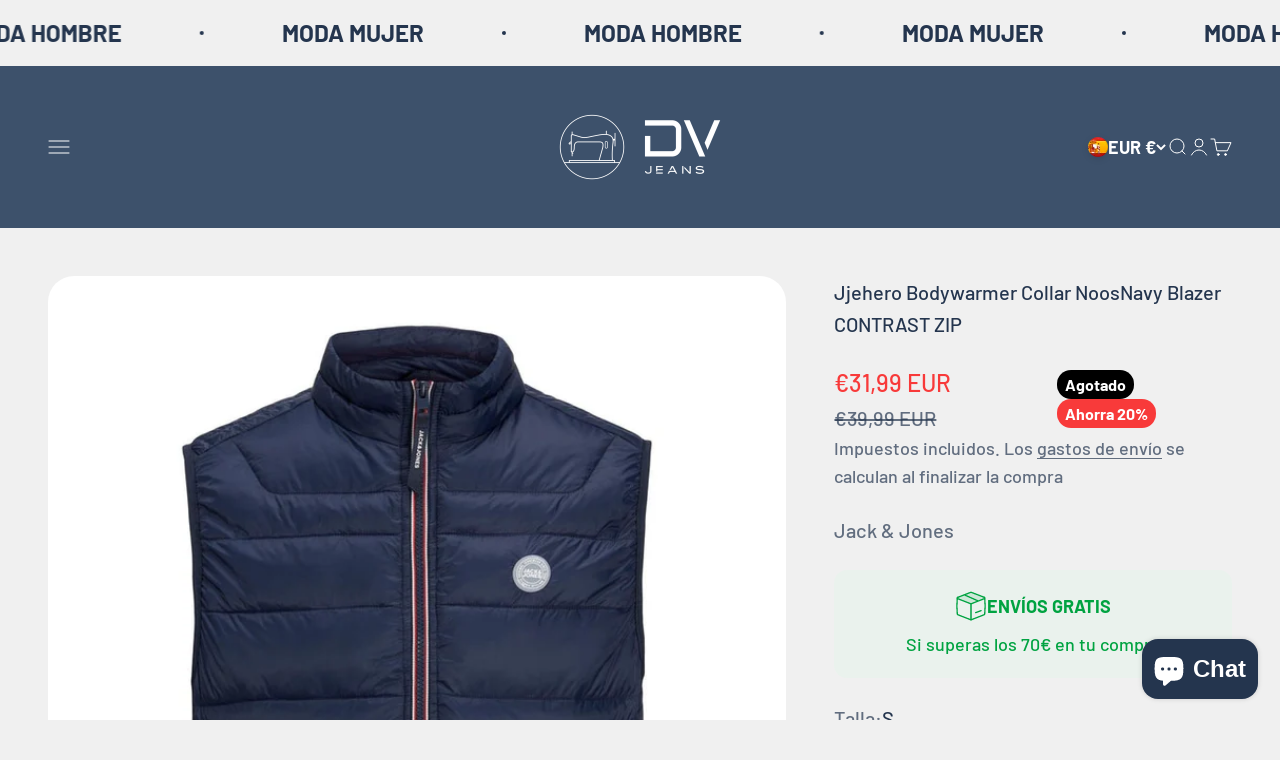

--- FILE ---
content_type: text/html; charset=utf-8
request_url: https://www.dvjeans.es/products/jjehero-bodywarmer-collar-noosnavy-blazer-contrast-zip
body_size: 38823
content:
<!doctype html>

<html lang="es" dir="ltr">
  <head>
    <meta charset="utf-8">
    <meta name="viewport" content="width=device-width, initial-scale=1.0, height=device-height, minimum-scale=1.0, maximum-scale=1.0">
    <meta name="theme-color" content="#3D516B">

    <title>Jjehero Bodywarmer Collar NoosNavy Blazer CONTRAST ZIP</title><meta name="description" content="Chaleco acolchado JACK &amp;amp; JONES ESSENTIALS en color azul marino:Este chaleco acolchado está diseñado para brindarte protección contra el frío, siendo una prenda esencial para climas frescos. Su cuello alto está pensado para mantenerte abrigado al máximo. Además, incorpora bolsillos laterales que no solo añaden un to"><link rel="canonical" href="https://www.dvjeans.es/products/jjehero-bodywarmer-collar-noosnavy-blazer-contrast-zip"><link rel="shortcut icon" href="//www.dvjeans.es/cdn/shop/files/base_logo_transparent_background.png?v=1670844903&width=96">
      <link rel="apple-touch-icon" href="//www.dvjeans.es/cdn/shop/files/base_logo_transparent_background.png?v=1670844903&width=180"><link rel="preconnect" href="https://cdn.shopify.com">
    <link rel="preconnect" href="https://fonts.shopifycdn.com" crossorigin>
    <link rel="dns-prefetch" href="https://productreviews.shopifycdn.com"><link rel="preload" href="//www.dvjeans.es/cdn/fonts/barlow/barlow_n7.691d1d11f150e857dcbc1c10ef03d825bc378d81.woff2" as="font" type="font/woff2" crossorigin><link rel="preload" href="//www.dvjeans.es/cdn/fonts/barlow/barlow_n5.a193a1990790eba0cc5cca569d23799830e90f07.woff2" as="font" type="font/woff2" crossorigin><meta property="og:type" content="product">
  <meta property="og:title" content="Jjehero Bodywarmer Collar NoosNavy Blazer CONTRAST ZIP">
  <meta property="product:price:amount" content="31,99">
  <meta property="product:price:currency" content="EUR">
  <meta property="product:availability" content="out of stock"><meta property="og:image" content="http://www.dvjeans.es/cdn/shop/files/25082023090243.JACKJONES_Noos2023_3918764_12211790_66e08f7a-c4f8-4059-856a-f9c8fbc625c0.jpg?v=1767467986&width=2048">
  <meta property="og:image:secure_url" content="https://www.dvjeans.es/cdn/shop/files/25082023090243.JACKJONES_Noos2023_3918764_12211790_66e08f7a-c4f8-4059-856a-f9c8fbc625c0.jpg?v=1767467986&width=2048">
  <meta property="og:image:width" content="768">
  <meta property="og:image:height" content="1024"><meta property="og:description" content="Chaleco acolchado JACK &amp;amp; JONES ESSENTIALS en color azul marino:Este chaleco acolchado está diseñado para brindarte protección contra el frío, siendo una prenda esencial para climas frescos. Su cuello alto está pensado para mantenerte abrigado al máximo. Además, incorpora bolsillos laterales que no solo añaden un to"><meta property="og:url" content="https://www.dvjeans.es/products/jjehero-bodywarmer-collar-noosnavy-blazer-contrast-zip">
<meta property="og:site_name" content="dvjeans"><meta name="twitter:card" content="summary"><meta name="twitter:title" content="Jjehero Bodywarmer Collar NoosNavy Blazer CONTRAST ZIP">
  <meta name="twitter:description" content="Chaleco acolchado JACK &amp;amp; JONES ESSENTIALS en color azul marino:Este chaleco acolchado está diseñado para brindarte protección contra el frío, siendo una prenda esencial para climas frescos. Su cuello alto está pensado para mantenerte abrigado al máximo. Además, incorpora bolsillos laterales que no solo añaden un toque funcional, sino que también te permiten mantener las manos calientes en días fríos.En la pechera, encontrarás una insignia con el logotipo de JACK &amp;amp; JONES, lo que agrega un detalle de estilo a la prenda. El corte regular de este chaleco proporciona un ajuste más holgado, lo que te permite llevarlo sobre otras prendas con comodidad.La prenda en la imagen es llevada por un modelo que utiliza la talla L y tiene una altura de 1,86 metros, lo que te da una idea de cómo se ve puesto.Este chaleco forma parte de la"><meta name="twitter:image" content="https://www.dvjeans.es/cdn/shop/files/25082023090243.JACKJONES_Noos2023_3918764_12211790_66e08f7a-c4f8-4059-856a-f9c8fbc625c0.jpg?crop=center&height=1200&v=1767467986&width=1200">
  <meta name="twitter:image:alt" content="1718822"><script async crossorigin fetchpriority="high" src="/cdn/shopifycloud/importmap-polyfill/es-modules-shim.2.4.0.js"></script>
<script type="application/ld+json">{"@context":"http:\/\/schema.org\/","@id":"\/products\/jjehero-bodywarmer-collar-noosnavy-blazer-contrast-zip#product","@type":"ProductGroup","brand":{"@type":"Brand","name":"Jack \u0026 Jones"},"category":"Chaleco","description":"Chaleco acolchado JACK \u0026amp; JONES ESSENTIALS en color azul marino:Este chaleco acolchado está diseñado para brindarte protección contra el frío, siendo una prenda esencial para climas frescos. Su cuello alto está pensado para mantenerte abrigado al máximo. Además, incorpora bolsillos laterales que no solo añaden un toque funcional, sino que también te permiten mantener las manos calientes en días fríos.En la pechera, encontrarás una insignia con el logotipo de JACK \u0026amp; JONES, lo que agrega un detalle de estilo a la prenda. El corte regular de este chaleco proporciona un ajuste más holgado, lo que te permite llevarlo sobre otras prendas con comodidad.La prenda en la imagen es llevada por un modelo que utiliza la talla L y tiene una altura de 1,86 metros, lo que te da una idea de cómo se ve puesto.Este chaleco forma parte de la colección JACK \u0026amp; JONES ESSENTIALS, lo que garantiza la calidad y estilo de la marca. Su número de artículo es 12211790.En cuanto al cuidado, te recomendamos lavarlo con suavidad a una temperatura máxima de 40 °C. Evita el uso de lejía y no lo seques en la secadora ni lo laves en seco. Lava la prenda por separado y ciérrala antes de lavarla del revés para preservar su calidad. Está confeccionado con un tejido de 100% Poliéster en el exterior, con la misma composición en la entretela y el relleno.Este chaleco es una excelente opción para mantenerte abrigado y con estilo en los días más fríos.","hasVariant":[{"@id":"\/products\/jjehero-bodywarmer-collar-noosnavy-blazer-contrast-zip?variant=44688528015624#variant","@type":"Product","gtin":"5715307364599","image":"https:\/\/www.dvjeans.es\/cdn\/shop\/files\/25082023090243.JACKJONES_Noos2023_3918764_12211790_66e08f7a-c4f8-4059-856a-f9c8fbc625c0.jpg?v=1767467986\u0026width=1920","name":"Jjehero Bodywarmer Collar NoosNavy Blazer CONTRAST ZIP - S \/ Azul","offers":{"@id":"\/products\/jjehero-bodywarmer-collar-noosnavy-blazer-contrast-zip?variant=44688528015624#offer","@type":"Offer","availability":"http:\/\/schema.org\/OutOfStock","price":"31.99","priceCurrency":"EUR","url":"https:\/\/www.dvjeans.es\/products\/jjehero-bodywarmer-collar-noosnavy-blazer-contrast-zip?variant=44688528015624"},"sku":"600423-S"},{"@id":"\/products\/jjehero-bodywarmer-collar-noosnavy-blazer-contrast-zip?variant=44688528048392#variant","@type":"Product","gtin":"5715307364582","image":"https:\/\/www.dvjeans.es\/cdn\/shop\/files\/25082023090243.JACKJONES_Noos2023_3918764_12211790_66e08f7a-c4f8-4059-856a-f9c8fbc625c0.jpg?v=1767467986\u0026width=1920","name":"Jjehero Bodywarmer Collar NoosNavy Blazer CONTRAST ZIP - M \/ Azul","offers":{"@id":"\/products\/jjehero-bodywarmer-collar-noosnavy-blazer-contrast-zip?variant=44688528048392#offer","@type":"Offer","availability":"http:\/\/schema.org\/OutOfStock","price":"31.99","priceCurrency":"EUR","url":"https:\/\/www.dvjeans.es\/products\/jjehero-bodywarmer-collar-noosnavy-blazer-contrast-zip?variant=44688528048392"},"sku":"600423-M"},{"@id":"\/products\/jjehero-bodywarmer-collar-noosnavy-blazer-contrast-zip?variant=44688528081160#variant","@type":"Product","gtin":"5715221117790","image":"https:\/\/www.dvjeans.es\/cdn\/shop\/files\/25082023090243.JACKJONES_Noos2023_3918764_12211790_66e08f7a-c4f8-4059-856a-f9c8fbc625c0.jpg?v=1767467986\u0026width=1920","name":"Jjehero Bodywarmer Collar NoosNavy Blazer CONTRAST ZIP - L \/ Azul","offers":{"@id":"\/products\/jjehero-bodywarmer-collar-noosnavy-blazer-contrast-zip?variant=44688528081160#offer","@type":"Offer","availability":"http:\/\/schema.org\/OutOfStock","price":"31.99","priceCurrency":"EUR","url":"https:\/\/www.dvjeans.es\/products\/jjehero-bodywarmer-collar-noosnavy-blazer-contrast-zip?variant=44688528081160"},"sku":"600423-L"},{"@id":"\/products\/jjehero-bodywarmer-collar-noosnavy-blazer-contrast-zip?variant=44688528113928#variant","@type":"Product","gtin":"5715307364605","image":"https:\/\/www.dvjeans.es\/cdn\/shop\/files\/25082023090243.JACKJONES_Noos2023_3918764_12211790_66e08f7a-c4f8-4059-856a-f9c8fbc625c0.jpg?v=1767467986\u0026width=1920","name":"Jjehero Bodywarmer Collar NoosNavy Blazer CONTRAST ZIP - XL \/ Azul","offers":{"@id":"\/products\/jjehero-bodywarmer-collar-noosnavy-blazer-contrast-zip?variant=44688528113928#offer","@type":"Offer","availability":"http:\/\/schema.org\/OutOfStock","price":"31.99","priceCurrency":"EUR","url":"https:\/\/www.dvjeans.es\/products\/jjehero-bodywarmer-collar-noosnavy-blazer-contrast-zip?variant=44688528113928"},"sku":"600423-XL"}],"name":"Jjehero Bodywarmer Collar NoosNavy Blazer CONTRAST ZIP","productGroupID":"8314284245256","url":"https:\/\/www.dvjeans.es\/products\/jjehero-bodywarmer-collar-noosnavy-blazer-contrast-zip"}</script><script type="application/ld+json">
  {
    "@context": "https://schema.org",
    "@type": "BreadcrumbList",
    "itemListElement": [{
        "@type": "ListItem",
        "position": 1,
        "name": "Inicio",
        "item": "https://www.dvjeans.es"
      },{
            "@type": "ListItem",
            "position": 2,
            "name": "Jjehero Bodywarmer Collar NoosNavy Blazer CONTRAST ZIP",
            "item": "https://www.dvjeans.es/products/jjehero-bodywarmer-collar-noosnavy-blazer-contrast-zip"
          }]
  }
</script><style>/* Typography (heading) */
  @font-face {
  font-family: Barlow;
  font-weight: 700;
  font-style: normal;
  font-display: fallback;
  src: url("//www.dvjeans.es/cdn/fonts/barlow/barlow_n7.691d1d11f150e857dcbc1c10ef03d825bc378d81.woff2") format("woff2"),
       url("//www.dvjeans.es/cdn/fonts/barlow/barlow_n7.4fdbb1cb7da0e2c2f88492243ffa2b4f91924840.woff") format("woff");
}

@font-face {
  font-family: Barlow;
  font-weight: 700;
  font-style: italic;
  font-display: fallback;
  src: url("//www.dvjeans.es/cdn/fonts/barlow/barlow_i7.50e19d6cc2ba5146fa437a5a7443c76d5d730103.woff2") format("woff2"),
       url("//www.dvjeans.es/cdn/fonts/barlow/barlow_i7.47e9f98f1b094d912e6fd631cc3fe93d9f40964f.woff") format("woff");
}

/* Typography (body) */
  @font-face {
  font-family: Barlow;
  font-weight: 500;
  font-style: normal;
  font-display: fallback;
  src: url("//www.dvjeans.es/cdn/fonts/barlow/barlow_n5.a193a1990790eba0cc5cca569d23799830e90f07.woff2") format("woff2"),
       url("//www.dvjeans.es/cdn/fonts/barlow/barlow_n5.ae31c82169b1dc0715609b8cc6a610b917808358.woff") format("woff");
}

@font-face {
  font-family: Barlow;
  font-weight: 500;
  font-style: italic;
  font-display: fallback;
  src: url("//www.dvjeans.es/cdn/fonts/barlow/barlow_i5.714d58286997b65cd479af615cfa9bb0a117a573.woff2") format("woff2"),
       url("//www.dvjeans.es/cdn/fonts/barlow/barlow_i5.0120f77e6447d3b5df4bbec8ad8c2d029d87fb21.woff") format("woff");
}

@font-face {
  font-family: Barlow;
  font-weight: 700;
  font-style: normal;
  font-display: fallback;
  src: url("//www.dvjeans.es/cdn/fonts/barlow/barlow_n7.691d1d11f150e857dcbc1c10ef03d825bc378d81.woff2") format("woff2"),
       url("//www.dvjeans.es/cdn/fonts/barlow/barlow_n7.4fdbb1cb7da0e2c2f88492243ffa2b4f91924840.woff") format("woff");
}

@font-face {
  font-family: Barlow;
  font-weight: 700;
  font-style: italic;
  font-display: fallback;
  src: url("//www.dvjeans.es/cdn/fonts/barlow/barlow_i7.50e19d6cc2ba5146fa437a5a7443c76d5d730103.woff2") format("woff2"),
       url("//www.dvjeans.es/cdn/fonts/barlow/barlow_i7.47e9f98f1b094d912e6fd631cc3fe93d9f40964f.woff") format("woff");
}

:root {
    /**
     * ---------------------------------------------------------------------
     * SPACING VARIABLES
     *
     * We are using a spacing inspired from frameworks like Tailwind CSS.
     * ---------------------------------------------------------------------
     */
    --spacing-0-5: 0.125rem; /* 2px */
    --spacing-1: 0.25rem; /* 4px */
    --spacing-1-5: 0.375rem; /* 6px */
    --spacing-2: 0.5rem; /* 8px */
    --spacing-2-5: 0.625rem; /* 10px */
    --spacing-3: 0.75rem; /* 12px */
    --spacing-3-5: 0.875rem; /* 14px */
    --spacing-4: 1rem; /* 16px */
    --spacing-4-5: 1.125rem; /* 18px */
    --spacing-5: 1.25rem; /* 20px */
    --spacing-5-5: 1.375rem; /* 22px */
    --spacing-6: 1.5rem; /* 24px */
    --spacing-6-5: 1.625rem; /* 26px */
    --spacing-7: 1.75rem; /* 28px */
    --spacing-7-5: 1.875rem; /* 30px */
    --spacing-8: 2rem; /* 32px */
    --spacing-8-5: 2.125rem; /* 34px */
    --spacing-9: 2.25rem; /* 36px */
    --spacing-9-5: 2.375rem; /* 38px */
    --spacing-10: 2.5rem; /* 40px */
    --spacing-11: 2.75rem; /* 44px */
    --spacing-12: 3rem; /* 48px */
    --spacing-14: 3.5rem; /* 56px */
    --spacing-16: 4rem; /* 64px */
    --spacing-18: 4.5rem; /* 72px */
    --spacing-20: 5rem; /* 80px */
    --spacing-24: 6rem; /* 96px */
    --spacing-28: 7rem; /* 112px */
    --spacing-32: 8rem; /* 128px */
    --spacing-36: 9rem; /* 144px */
    --spacing-40: 10rem; /* 160px */
    --spacing-44: 11rem; /* 176px */
    --spacing-48: 12rem; /* 192px */
    --spacing-52: 13rem; /* 208px */
    --spacing-56: 14rem; /* 224px */
    --spacing-60: 15rem; /* 240px */
    --spacing-64: 16rem; /* 256px */
    --spacing-72: 18rem; /* 288px */
    --spacing-80: 20rem; /* 320px */
    --spacing-96: 24rem; /* 384px */

    /* Container */
    --container-max-width: 1600px;
    --container-narrow-max-width: 1350px;
    --container-gutter: var(--spacing-5);
    --section-outer-spacing-block: var(--spacing-8);
    --section-inner-max-spacing-block: var(--spacing-8);
    --section-inner-spacing-inline: var(--container-gutter);
    --section-stack-spacing-block: var(--spacing-8);

    /* Grid gutter */
    --grid-gutter: var(--spacing-5);

    /* Product list settings */
    --product-list-row-gap: var(--spacing-8);
    --product-list-column-gap: var(--grid-gutter);

    /* Form settings */
    --input-gap: var(--spacing-2);
    --input-height: 2.625rem;
    --input-padding-inline: var(--spacing-4);

    /* Other sizes */
    --sticky-area-height: calc(var(--sticky-announcement-bar-enabled, 0) * var(--announcement-bar-height, 0px) + var(--sticky-header-enabled, 0) * var(--header-height, 0px));

    /* RTL support */
    --transform-logical-flip: 1;
    --transform-origin-start: left;
    --transform-origin-end: right;

    /**
     * ---------------------------------------------------------------------
     * TYPOGRAPHY
     * ---------------------------------------------------------------------
     */

    /* Font properties */
    --heading-font-family: Barlow, sans-serif;
    --heading-font-weight: 700;
    --heading-font-style: normal;
    --heading-text-transform: normal;
    --heading-letter-spacing: -0.02em;
    --text-font-family: Barlow, sans-serif;
    --text-font-weight: 500;
    --text-font-style: normal;
    --text-letter-spacing: 0.0em;

    /* Font sizes */
    --text-h0: 3rem;
    --text-h1: 2.5rem;
    --text-h2: 2rem;
    --text-h3: 1.5rem;
    --text-h4: 1.375rem;
    --text-h5: 1.125rem;
    --text-h6: 1rem;
    --text-xs: 0.8125rem;
    --text-sm: 0.875rem;
    --text-base: 1.0rem;
    --text-lg: 1.25rem;

    /**
     * ---------------------------------------------------------------------
     * COLORS
     * ---------------------------------------------------------------------
     */

    /* Color settings */--accent: 36 53 78;
    --text-primary: 36 53 78;
    --background-primary: 240 240 240;
    --dialog-background: 255 255 255;
    --border-color: var(--text-color, var(--text-primary)) / 0.12;

    /* Button colors */
    --button-background-primary: 36 53 78;
    --button-text-primary: 255 255 255;
    --button-background-secondary: 240 196 23;
    --button-text-secondary: 26 26 26;

    /* Status colors */
    --success-background: 224 244 232;
    --success-text: 0 163 65;
    --warning-background: 255 246 233;
    --warning-text: 255 183 74;
    --error-background: 254 231 231;
    --error-text: 248 58 58;

    /* Product colors */
    --on-sale-text: 248 58 58;
    --on-sale-badge-background: 248 58 58;
    --on-sale-badge-text: 255 255 255;
    --sold-out-badge-background: 0 0 0;
    --sold-out-badge-text: 255 255 255;
    --primary-badge-background: 161 239 192;
    --primary-badge-text: 0 0 0;
    --star-color: 255 183 74;
    --product-card-background: 255 255 255;
    --product-card-text: 26 26 26;

    /* Header colors */
    --header-background: 61 81 107;
    --header-text: 255 255 255;

    /* Footer colors */
    --footer-background: 255 255 255;
    --footer-text: 26 26 26;

    /* Rounded variables (used for border radius) */
    --rounded-xs: 0.25rem;
    --rounded-sm: 0.8125rem;
    --rounded: 1.625rem;
    --rounded-lg: 3.25rem;
    --rounded-full: 9999px;

    --rounded-button: 1.25rem;
    --rounded-input: 0.5rem;

    /* Box shadow */
    --shadow-sm: 0 2px 8px rgb(var(--text-primary) / 0.2);
    --shadow: 0 5px 15px rgb(var(--text-primary) / 0.2);
    --shadow-md: 0 5px 30px rgb(var(--text-primary) / 0.2);
    --shadow-block: 0px 18px 50px rgb(var(--text-primary) / 0.2);

    /**
     * ---------------------------------------------------------------------
     * OTHER
     * ---------------------------------------------------------------------
     */

    --stagger-products-reveal-opacity: 0;
    --cursor-close-svg-url: url(//www.dvjeans.es/cdn/shop/t/52/assets/cursor-close.svg?v=147174565022153725511768215519);
    --cursor-zoom-in-svg-url: url(//www.dvjeans.es/cdn/shop/t/52/assets/cursor-zoom-in.svg?v=154953035094101115921768215519);
    --cursor-zoom-out-svg-url: url(//www.dvjeans.es/cdn/shop/t/52/assets/cursor-zoom-out.svg?v=16155520337305705181768215520);
    --checkmark-svg-url: url(//www.dvjeans.es/cdn/shop/t/52/assets/checkmark.svg?v=77552481021870063511768215519);
  }

  [dir="rtl"]:root {
    /* RTL support */
    --transform-logical-flip: -1;
    --transform-origin-start: right;
    --transform-origin-end: left;
  }

  @media screen and (min-width: 700px) {
    :root {
      /* Typography (font size) */
      --text-h0: 4rem;
      --text-h1: 3rem;
      --text-h2: 2.5rem;
      --text-h3: 2rem;
      --text-h4: 1.625rem;
      --text-h5: 1.25rem;
      --text-h6: 1.125rem;

      --text-xs: 1.0rem;
      --text-sm: 1.125rem;
      --text-base: 1.25rem;
      --text-lg: 1.5rem;

      /* Spacing */
      --container-gutter: 2rem;
      --section-outer-spacing-block: var(--spacing-12);
      --section-inner-max-spacing-block: var(--spacing-10);
      --section-inner-spacing-inline: var(--spacing-10);
      --section-stack-spacing-block: var(--spacing-10);

      /* Grid gutter */
      --grid-gutter: var(--spacing-6);

      /* Product list settings */
      --product-list-row-gap: var(--spacing-12);

      /* Form settings */
      --input-gap: 1rem;
      --input-height: 3.125rem;
      --input-padding-inline: var(--spacing-5);
    }
  }

  @media screen and (min-width: 1000px) {
    :root {
      /* Spacing settings */
      --container-gutter: var(--spacing-12);
      --section-outer-spacing-block: var(--spacing-14);
      --section-inner-max-spacing-block: var(--spacing-12);
      --section-inner-spacing-inline: var(--spacing-12);
      --section-stack-spacing-block: var(--spacing-10);
    }
  }

  @media screen and (min-width: 1150px) {
    :root {
      /* Spacing settings */
      --container-gutter: var(--spacing-12);
      --section-outer-spacing-block: var(--spacing-14);
      --section-inner-max-spacing-block: var(--spacing-12);
      --section-inner-spacing-inline: var(--spacing-12);
      --section-stack-spacing-block: var(--spacing-12);
    }
  }

  @media screen and (min-width: 1400px) {
    :root {
      /* Typography (font size) */
      --text-h0: 5rem;
      --text-h1: 3.75rem;
      --text-h2: 3rem;
      --text-h3: 2.25rem;
      --text-h4: 2rem;
      --text-h5: 1.5rem;
      --text-h6: 1.25rem;

      --section-outer-spacing-block: var(--spacing-16);
      --section-inner-max-spacing-block: var(--spacing-14);
      --section-inner-spacing-inline: var(--spacing-14);
    }
  }

  @media screen and (min-width: 1600px) {
    :root {
      --section-outer-spacing-block: var(--spacing-16);
      --section-inner-max-spacing-block: var(--spacing-16);
      --section-inner-spacing-inline: var(--spacing-16);
    }
  }

  /**
   * ---------------------------------------------------------------------
   * LIQUID DEPENDANT CSS
   *
   * Our main CSS is Liquid free, but some very specific features depend on
   * theme settings, so we have them here
   * ---------------------------------------------------------------------
   */@media screen and (pointer: fine) {
        .button:not([disabled]):hover, .btn:not([disabled]):hover, .shopify-payment-button__button--unbranded:not([disabled]):hover {
          --button-background-opacity: 0.85;
        }

        .button--subdued:not([disabled]):hover {
          --button-background: var(--text-color) / .05 !important;
        }
      }</style><script>
  // This allows to expose several variables to the global scope, to be used in scripts
  window.themeVariables = {
    settings: {
      showPageTransition: null,
      staggerProductsApparition: true,
      reduceDrawerAnimation: false,
      reduceMenuAnimation: false,
      headingApparition: "fade",
      pageType: "product",
      moneyFormat: "€{{amount_with_comma_separator}}",
      moneyWithCurrencyFormat: "€{{amount_with_comma_separator}} EUR",
      currencyCodeEnabled: true,
      cartType: "drawer",
      showDiscount: true,
      discountMode: "percentage",
      pageBackground: "#f0f0f0",
      textColor: "#24354e"
    },

    strings: {
      addedToCartWithTitle: "{{ product_title }} se ha añadido al carrito.",
      accessibilityClose: "Cerrar",
      accessibilityNext: "Siguiente",
      accessibilityPrevious: "Anterior",
      closeGallery: "Cerrar galería",
      zoomGallery: "Zoom",
      errorGallery: "No se puede cargar la imagen",
      searchNoResults: "No se encontraron resultados.",
      addOrderNote: "Añadir nota al pedido",
      editOrderNote: "Editar nota del pedido",
      shippingEstimatorNoResults: "No hacemos envíos a tu dirección.",
      shippingEstimatorOneResult: "Hay una tarifa de gastos de envío para tu dirección:",
      shippingEstimatorMultipleResults: "Hay varias tarifas de gastos de envío para tu dirección:",
      shippingEstimatorError: "Se produjo un error al recuperar las tarifas de gastos de envío:"
    },

    breakpoints: {
      'sm': 'screen and (min-width: 700px)',
      'md': 'screen and (min-width: 1000px)',
      'lg': 'screen and (min-width: 1150px)',
      'xl': 'screen and (min-width: 1400px)',

      'sm-max': 'screen and (max-width: 699px)',
      'md-max': 'screen and (max-width: 999px)',
      'lg-max': 'screen and (max-width: 1149px)',
      'xl-max': 'screen and (max-width: 1399px)'
    }
  };

  // For detecting native share
  document.documentElement.classList.add(`native-share--${navigator.share ? 'enabled' : 'disabled'}`);// We save the product ID in local storage to be eventually used for recently viewed section
    try {
      const recentlyViewedProducts = new Set(JSON.parse(localStorage.getItem('theme:recently-viewed-products') || '[]'));

      recentlyViewedProducts.delete(8314284245256); // Delete first to re-move the product
      recentlyViewedProducts.add(8314284245256);

      localStorage.setItem('theme:recently-viewed-products', JSON.stringify(Array.from(recentlyViewedProducts.values()).reverse()));
    } catch (e) {
      // Safari in private mode does not allow setting item, we silently fail
    }</script><script type="importmap">{
        "imports": {
          "vendor": "//www.dvjeans.es/cdn/shop/t/52/assets/vendor.min.js?v=150021648067352023321768215500",
          "theme": "//www.dvjeans.es/cdn/shop/t/52/assets/theme.js?v=40804283163904948221768215500",
          "photoswipe": "//www.dvjeans.es/cdn/shop/t/52/assets/photoswipe.min.js?v=13374349288281597431768215500"
        }
      }
    </script>

    <script type="module" src="//www.dvjeans.es/cdn/shop/t/52/assets/vendor.min.js?v=150021648067352023321768215500"></script>
    <script type="module" src="//www.dvjeans.es/cdn/shop/t/52/assets/theme.js?v=40804283163904948221768215500"></script>

    <script>window.performance && window.performance.mark && window.performance.mark('shopify.content_for_header.start');</script><meta name="google-site-verification" content="igkLMy1j03D8hxMSbk0WhSQ4bMcmodOmdqzaYpR9_cE">
<meta name="facebook-domain-verification" content="h90s1wvb62y6cru3yqydjdcaf3upjn">
<meta id="shopify-digital-wallet" name="shopify-digital-wallet" content="/65412464904/digital_wallets/dialog">
<meta name="shopify-checkout-api-token" content="4f0fa5d829f2d0598d28dd40e2fed951">
<meta id="in-context-paypal-metadata" data-shop-id="65412464904" data-venmo-supported="false" data-environment="production" data-locale="es_ES" data-paypal-v4="true" data-currency="EUR">
<link rel="alternate" type="application/json+oembed" href="https://www.dvjeans.es/products/jjehero-bodywarmer-collar-noosnavy-blazer-contrast-zip.oembed">
<script async="async" src="/checkouts/internal/preloads.js?locale=es-ES"></script>
<link rel="preconnect" href="https://shop.app" crossorigin="anonymous">
<script async="async" src="https://shop.app/checkouts/internal/preloads.js?locale=es-ES&shop_id=65412464904" crossorigin="anonymous"></script>
<script id="apple-pay-shop-capabilities" type="application/json">{"shopId":65412464904,"countryCode":"ES","currencyCode":"EUR","merchantCapabilities":["supports3DS"],"merchantId":"gid:\/\/shopify\/Shop\/65412464904","merchantName":"dvjeans","requiredBillingContactFields":["postalAddress","email","phone"],"requiredShippingContactFields":["postalAddress","email","phone"],"shippingType":"shipping","supportedNetworks":["visa","maestro","masterCard"],"total":{"type":"pending","label":"dvjeans","amount":"1.00"},"shopifyPaymentsEnabled":true,"supportsSubscriptions":true}</script>
<script id="shopify-features" type="application/json">{"accessToken":"4f0fa5d829f2d0598d28dd40e2fed951","betas":["rich-media-storefront-analytics"],"domain":"www.dvjeans.es","predictiveSearch":true,"shopId":65412464904,"locale":"es"}</script>
<script>var Shopify = Shopify || {};
Shopify.shop = "dvjeans.myshopify.com";
Shopify.locale = "es";
Shopify.currency = {"active":"EUR","rate":"1.0"};
Shopify.country = "ES";
Shopify.theme = {"name":"Copia actualizada de Dvjeans 07\/10\/2025","id":192050462984,"schema_name":"Impact","schema_version":"6.12.0","theme_store_id":1190,"role":"main"};
Shopify.theme.handle = "null";
Shopify.theme.style = {"id":null,"handle":null};
Shopify.cdnHost = "www.dvjeans.es/cdn";
Shopify.routes = Shopify.routes || {};
Shopify.routes.root = "/";</script>
<script type="module">!function(o){(o.Shopify=o.Shopify||{}).modules=!0}(window);</script>
<script>!function(o){function n(){var o=[];function n(){o.push(Array.prototype.slice.apply(arguments))}return n.q=o,n}var t=o.Shopify=o.Shopify||{};t.loadFeatures=n(),t.autoloadFeatures=n()}(window);</script>
<script>
  window.ShopifyPay = window.ShopifyPay || {};
  window.ShopifyPay.apiHost = "shop.app\/pay";
  window.ShopifyPay.redirectState = null;
</script>
<script id="shop-js-analytics" type="application/json">{"pageType":"product"}</script>
<script defer="defer" async type="module" src="//www.dvjeans.es/cdn/shopifycloud/shop-js/modules/v2/client.init-shop-cart-sync_B5knhve2.es.esm.js"></script>
<script defer="defer" async type="module" src="//www.dvjeans.es/cdn/shopifycloud/shop-js/modules/v2/chunk.common_DUtBTchb.esm.js"></script>
<script type="module">
  await import("//www.dvjeans.es/cdn/shopifycloud/shop-js/modules/v2/client.init-shop-cart-sync_B5knhve2.es.esm.js");
await import("//www.dvjeans.es/cdn/shopifycloud/shop-js/modules/v2/chunk.common_DUtBTchb.esm.js");

  window.Shopify.SignInWithShop?.initShopCartSync?.({"fedCMEnabled":true,"windoidEnabled":true});

</script>
<script>
  window.Shopify = window.Shopify || {};
  if (!window.Shopify.featureAssets) window.Shopify.featureAssets = {};
  window.Shopify.featureAssets['shop-js'] = {"shop-cart-sync":["modules/v2/client.shop-cart-sync_Cu3ACRcZ.es.esm.js","modules/v2/chunk.common_DUtBTchb.esm.js"],"init-fed-cm":["modules/v2/client.init-fed-cm_BJrnB9kG.es.esm.js","modules/v2/chunk.common_DUtBTchb.esm.js"],"shop-button":["modules/v2/client.shop-button_CG6GKOD_.es.esm.js","modules/v2/chunk.common_DUtBTchb.esm.js"],"shop-cash-offers":["modules/v2/client.shop-cash-offers_gbZJIl7z.es.esm.js","modules/v2/chunk.common_DUtBTchb.esm.js","modules/v2/chunk.modal_BWJC_e_i.esm.js"],"init-windoid":["modules/v2/client.init-windoid_8ySNSk4Z.es.esm.js","modules/v2/chunk.common_DUtBTchb.esm.js"],"init-shop-email-lookup-coordinator":["modules/v2/client.init-shop-email-lookup-coordinator_wAcB8hvS.es.esm.js","modules/v2/chunk.common_DUtBTchb.esm.js"],"shop-toast-manager":["modules/v2/client.shop-toast-manager_Bg_V7N2L.es.esm.js","modules/v2/chunk.common_DUtBTchb.esm.js"],"shop-login-button":["modules/v2/client.shop-login-button_9GhCXlmE.es.esm.js","modules/v2/chunk.common_DUtBTchb.esm.js","modules/v2/chunk.modal_BWJC_e_i.esm.js"],"avatar":["modules/v2/client.avatar_BTnouDA3.es.esm.js"],"pay-button":["modules/v2/client.pay-button_18xvAuUL.es.esm.js","modules/v2/chunk.common_DUtBTchb.esm.js"],"init-shop-cart-sync":["modules/v2/client.init-shop-cart-sync_B5knhve2.es.esm.js","modules/v2/chunk.common_DUtBTchb.esm.js"],"init-customer-accounts":["modules/v2/client.init-customer-accounts_BuGWnp7m.es.esm.js","modules/v2/client.shop-login-button_9GhCXlmE.es.esm.js","modules/v2/chunk.common_DUtBTchb.esm.js","modules/v2/chunk.modal_BWJC_e_i.esm.js"],"init-shop-for-new-customer-accounts":["modules/v2/client.init-shop-for-new-customer-accounts_B-HfpYBc.es.esm.js","modules/v2/client.shop-login-button_9GhCXlmE.es.esm.js","modules/v2/chunk.common_DUtBTchb.esm.js","modules/v2/chunk.modal_BWJC_e_i.esm.js"],"init-customer-accounts-sign-up":["modules/v2/client.init-customer-accounts-sign-up_C94lauhm.es.esm.js","modules/v2/client.shop-login-button_9GhCXlmE.es.esm.js","modules/v2/chunk.common_DUtBTchb.esm.js","modules/v2/chunk.modal_BWJC_e_i.esm.js"],"checkout-modal":["modules/v2/client.checkout-modal_DUL5NYMv.es.esm.js","modules/v2/chunk.common_DUtBTchb.esm.js","modules/v2/chunk.modal_BWJC_e_i.esm.js"],"shop-follow-button":["modules/v2/client.shop-follow-button_Mw9EIQD1.es.esm.js","modules/v2/chunk.common_DUtBTchb.esm.js","modules/v2/chunk.modal_BWJC_e_i.esm.js"],"lead-capture":["modules/v2/client.lead-capture_DYjuQXkS.es.esm.js","modules/v2/chunk.common_DUtBTchb.esm.js","modules/v2/chunk.modal_BWJC_e_i.esm.js"],"shop-login":["modules/v2/client.shop-login_DK54Bfm6.es.esm.js","modules/v2/chunk.common_DUtBTchb.esm.js","modules/v2/chunk.modal_BWJC_e_i.esm.js"],"payment-terms":["modules/v2/client.payment-terms_JXZtx-3Y.es.esm.js","modules/v2/chunk.common_DUtBTchb.esm.js","modules/v2/chunk.modal_BWJC_e_i.esm.js"]};
</script>
<script>(function() {
  var isLoaded = false;
  function asyncLoad() {
    if (isLoaded) return;
    isLoaded = true;
    var urls = ["https:\/\/packlink-spf-pro.appspot.com\/platform\/PRO\/checkout\/thankYouScript?v=7\u0026shop=dvjeans.myshopify.com","https:\/\/dashboard.mailerlite.com\/shopify\/17468\/1030913?shop=dvjeans.myshopify.com"];
    for (var i = 0; i < urls.length; i++) {
      var s = document.createElement('script');
      s.type = 'text/javascript';
      s.async = true;
      s.src = urls[i];
      var x = document.getElementsByTagName('script')[0];
      x.parentNode.insertBefore(s, x);
    }
  };
  if(window.attachEvent) {
    window.attachEvent('onload', asyncLoad);
  } else {
    window.addEventListener('load', asyncLoad, false);
  }
})();</script>
<script id="__st">var __st={"a":65412464904,"offset":3600,"reqid":"a5d6c2d5-87b2-4e89-bfe2-5bdacf170756-1768480690","pageurl":"www.dvjeans.es\/products\/jjehero-bodywarmer-collar-noosnavy-blazer-contrast-zip","u":"598d756ff3c3","p":"product","rtyp":"product","rid":8314284245256};</script>
<script>window.ShopifyPaypalV4VisibilityTracking = true;</script>
<script id="captcha-bootstrap">!function(){'use strict';const t='contact',e='account',n='new_comment',o=[[t,t],['blogs',n],['comments',n],[t,'customer']],c=[[e,'customer_login'],[e,'guest_login'],[e,'recover_customer_password'],[e,'create_customer']],r=t=>t.map((([t,e])=>`form[action*='/${t}']:not([data-nocaptcha='true']) input[name='form_type'][value='${e}']`)).join(','),a=t=>()=>t?[...document.querySelectorAll(t)].map((t=>t.form)):[];function s(){const t=[...o],e=r(t);return a(e)}const i='password',u='form_key',d=['recaptcha-v3-token','g-recaptcha-response','h-captcha-response',i],f=()=>{try{return window.sessionStorage}catch{return}},m='__shopify_v',_=t=>t.elements[u];function p(t,e,n=!1){try{const o=window.sessionStorage,c=JSON.parse(o.getItem(e)),{data:r}=function(t){const{data:e,action:n}=t;return t[m]||n?{data:e,action:n}:{data:t,action:n}}(c);for(const[e,n]of Object.entries(r))t.elements[e]&&(t.elements[e].value=n);n&&o.removeItem(e)}catch(o){console.error('form repopulation failed',{error:o})}}const l='form_type',E='cptcha';function T(t){t.dataset[E]=!0}const w=window,h=w.document,L='Shopify',v='ce_forms',y='captcha';let A=!1;((t,e)=>{const n=(g='f06e6c50-85a8-45c8-87d0-21a2b65856fe',I='https://cdn.shopify.com/shopifycloud/storefront-forms-hcaptcha/ce_storefront_forms_captcha_hcaptcha.v1.5.2.iife.js',D={infoText:'Protegido por hCaptcha',privacyText:'Privacidad',termsText:'Términos'},(t,e,n)=>{const o=w[L][v],c=o.bindForm;if(c)return c(t,g,e,D).then(n);var r;o.q.push([[t,g,e,D],n]),r=I,A||(h.body.append(Object.assign(h.createElement('script'),{id:'captcha-provider',async:!0,src:r})),A=!0)});var g,I,D;w[L]=w[L]||{},w[L][v]=w[L][v]||{},w[L][v].q=[],w[L][y]=w[L][y]||{},w[L][y].protect=function(t,e){n(t,void 0,e),T(t)},Object.freeze(w[L][y]),function(t,e,n,w,h,L){const[v,y,A,g]=function(t,e,n){const i=e?o:[],u=t?c:[],d=[...i,...u],f=r(d),m=r(i),_=r(d.filter((([t,e])=>n.includes(e))));return[a(f),a(m),a(_),s()]}(w,h,L),I=t=>{const e=t.target;return e instanceof HTMLFormElement?e:e&&e.form},D=t=>v().includes(t);t.addEventListener('submit',(t=>{const e=I(t);if(!e)return;const n=D(e)&&!e.dataset.hcaptchaBound&&!e.dataset.recaptchaBound,o=_(e),c=g().includes(e)&&(!o||!o.value);(n||c)&&t.preventDefault(),c&&!n&&(function(t){try{if(!f())return;!function(t){const e=f();if(!e)return;const n=_(t);if(!n)return;const o=n.value;o&&e.removeItem(o)}(t);const e=Array.from(Array(32),(()=>Math.random().toString(36)[2])).join('');!function(t,e){_(t)||t.append(Object.assign(document.createElement('input'),{type:'hidden',name:u})),t.elements[u].value=e}(t,e),function(t,e){const n=f();if(!n)return;const o=[...t.querySelectorAll(`input[type='${i}']`)].map((({name:t})=>t)),c=[...d,...o],r={};for(const[a,s]of new FormData(t).entries())c.includes(a)||(r[a]=s);n.setItem(e,JSON.stringify({[m]:1,action:t.action,data:r}))}(t,e)}catch(e){console.error('failed to persist form',e)}}(e),e.submit())}));const S=(t,e)=>{t&&!t.dataset[E]&&(n(t,e.some((e=>e===t))),T(t))};for(const o of['focusin','change'])t.addEventListener(o,(t=>{const e=I(t);D(e)&&S(e,y())}));const B=e.get('form_key'),M=e.get(l),P=B&&M;t.addEventListener('DOMContentLoaded',(()=>{const t=y();if(P)for(const e of t)e.elements[l].value===M&&p(e,B);[...new Set([...A(),...v().filter((t=>'true'===t.dataset.shopifyCaptcha))])].forEach((e=>S(e,t)))}))}(h,new URLSearchParams(w.location.search),n,t,e,['guest_login'])})(!0,!0)}();</script>
<script integrity="sha256-4kQ18oKyAcykRKYeNunJcIwy7WH5gtpwJnB7kiuLZ1E=" data-source-attribution="shopify.loadfeatures" defer="defer" src="//www.dvjeans.es/cdn/shopifycloud/storefront/assets/storefront/load_feature-a0a9edcb.js" crossorigin="anonymous"></script>
<script crossorigin="anonymous" defer="defer" src="//www.dvjeans.es/cdn/shopifycloud/storefront/assets/shopify_pay/storefront-65b4c6d7.js?v=20250812"></script>
<script data-source-attribution="shopify.dynamic_checkout.dynamic.init">var Shopify=Shopify||{};Shopify.PaymentButton=Shopify.PaymentButton||{isStorefrontPortableWallets:!0,init:function(){window.Shopify.PaymentButton.init=function(){};var t=document.createElement("script");t.src="https://www.dvjeans.es/cdn/shopifycloud/portable-wallets/latest/portable-wallets.es.js",t.type="module",document.head.appendChild(t)}};
</script>
<script data-source-attribution="shopify.dynamic_checkout.buyer_consent">
  function portableWalletsHideBuyerConsent(e){var t=document.getElementById("shopify-buyer-consent"),n=document.getElementById("shopify-subscription-policy-button");t&&n&&(t.classList.add("hidden"),t.setAttribute("aria-hidden","true"),n.removeEventListener("click",e))}function portableWalletsShowBuyerConsent(e){var t=document.getElementById("shopify-buyer-consent"),n=document.getElementById("shopify-subscription-policy-button");t&&n&&(t.classList.remove("hidden"),t.removeAttribute("aria-hidden"),n.addEventListener("click",e))}window.Shopify?.PaymentButton&&(window.Shopify.PaymentButton.hideBuyerConsent=portableWalletsHideBuyerConsent,window.Shopify.PaymentButton.showBuyerConsent=portableWalletsShowBuyerConsent);
</script>
<script data-source-attribution="shopify.dynamic_checkout.cart.bootstrap">document.addEventListener("DOMContentLoaded",(function(){function t(){return document.querySelector("shopify-accelerated-checkout-cart, shopify-accelerated-checkout")}if(t())Shopify.PaymentButton.init();else{new MutationObserver((function(e,n){t()&&(Shopify.PaymentButton.init(),n.disconnect())})).observe(document.body,{childList:!0,subtree:!0})}}));
</script>
<script id='scb4127' type='text/javascript' async='' src='https://www.dvjeans.es/cdn/shopifycloud/privacy-banner/storefront-banner.js'></script><link id="shopify-accelerated-checkout-styles" rel="stylesheet" media="screen" href="https://www.dvjeans.es/cdn/shopifycloud/portable-wallets/latest/accelerated-checkout-backwards-compat.css" crossorigin="anonymous">
<style id="shopify-accelerated-checkout-cart">
        #shopify-buyer-consent {
  margin-top: 1em;
  display: inline-block;
  width: 100%;
}

#shopify-buyer-consent.hidden {
  display: none;
}

#shopify-subscription-policy-button {
  background: none;
  border: none;
  padding: 0;
  text-decoration: underline;
  font-size: inherit;
  cursor: pointer;
}

#shopify-subscription-policy-button::before {
  box-shadow: none;
}

      </style>

<script>window.performance && window.performance.mark && window.performance.mark('shopify.content_for_header.end');</script>
<link href="//www.dvjeans.es/cdn/shop/t/52/assets/theme.css?v=139153545572283483691768215500" rel="stylesheet" type="text/css" media="all" /><script src="https://cdn.shopify.com/extensions/7bc9bb47-adfa-4267-963e-cadee5096caf/inbox-1252/assets/inbox-chat-loader.js" type="text/javascript" defer="defer"></script>
<link href="https://monorail-edge.shopifysvc.com" rel="dns-prefetch">
<script>(function(){if ("sendBeacon" in navigator && "performance" in window) {try {var session_token_from_headers = performance.getEntriesByType('navigation')[0].serverTiming.find(x => x.name == '_s').description;} catch {var session_token_from_headers = undefined;}var session_cookie_matches = document.cookie.match(/_shopify_s=([^;]*)/);var session_token_from_cookie = session_cookie_matches && session_cookie_matches.length === 2 ? session_cookie_matches[1] : "";var session_token = session_token_from_headers || session_token_from_cookie || "";function handle_abandonment_event(e) {var entries = performance.getEntries().filter(function(entry) {return /monorail-edge.shopifysvc.com/.test(entry.name);});if (!window.abandonment_tracked && entries.length === 0) {window.abandonment_tracked = true;var currentMs = Date.now();var navigation_start = performance.timing.navigationStart;var payload = {shop_id: 65412464904,url: window.location.href,navigation_start,duration: currentMs - navigation_start,session_token,page_type: "product"};window.navigator.sendBeacon("https://monorail-edge.shopifysvc.com/v1/produce", JSON.stringify({schema_id: "online_store_buyer_site_abandonment/1.1",payload: payload,metadata: {event_created_at_ms: currentMs,event_sent_at_ms: currentMs}}));}}window.addEventListener('pagehide', handle_abandonment_event);}}());</script>
<script id="web-pixels-manager-setup">(function e(e,d,r,n,o){if(void 0===o&&(o={}),!Boolean(null===(a=null===(i=window.Shopify)||void 0===i?void 0:i.analytics)||void 0===a?void 0:a.replayQueue)){var i,a;window.Shopify=window.Shopify||{};var t=window.Shopify;t.analytics=t.analytics||{};var s=t.analytics;s.replayQueue=[],s.publish=function(e,d,r){return s.replayQueue.push([e,d,r]),!0};try{self.performance.mark("wpm:start")}catch(e){}var l=function(){var e={modern:/Edge?\/(1{2}[4-9]|1[2-9]\d|[2-9]\d{2}|\d{4,})\.\d+(\.\d+|)|Firefox\/(1{2}[4-9]|1[2-9]\d|[2-9]\d{2}|\d{4,})\.\d+(\.\d+|)|Chrom(ium|e)\/(9{2}|\d{3,})\.\d+(\.\d+|)|(Maci|X1{2}).+ Version\/(15\.\d+|(1[6-9]|[2-9]\d|\d{3,})\.\d+)([,.]\d+|)( \(\w+\)|)( Mobile\/\w+|) Safari\/|Chrome.+OPR\/(9{2}|\d{3,})\.\d+\.\d+|(CPU[ +]OS|iPhone[ +]OS|CPU[ +]iPhone|CPU IPhone OS|CPU iPad OS)[ +]+(15[._]\d+|(1[6-9]|[2-9]\d|\d{3,})[._]\d+)([._]\d+|)|Android:?[ /-](13[3-9]|1[4-9]\d|[2-9]\d{2}|\d{4,})(\.\d+|)(\.\d+|)|Android.+Firefox\/(13[5-9]|1[4-9]\d|[2-9]\d{2}|\d{4,})\.\d+(\.\d+|)|Android.+Chrom(ium|e)\/(13[3-9]|1[4-9]\d|[2-9]\d{2}|\d{4,})\.\d+(\.\d+|)|SamsungBrowser\/([2-9]\d|\d{3,})\.\d+/,legacy:/Edge?\/(1[6-9]|[2-9]\d|\d{3,})\.\d+(\.\d+|)|Firefox\/(5[4-9]|[6-9]\d|\d{3,})\.\d+(\.\d+|)|Chrom(ium|e)\/(5[1-9]|[6-9]\d|\d{3,})\.\d+(\.\d+|)([\d.]+$|.*Safari\/(?![\d.]+ Edge\/[\d.]+$))|(Maci|X1{2}).+ Version\/(10\.\d+|(1[1-9]|[2-9]\d|\d{3,})\.\d+)([,.]\d+|)( \(\w+\)|)( Mobile\/\w+|) Safari\/|Chrome.+OPR\/(3[89]|[4-9]\d|\d{3,})\.\d+\.\d+|(CPU[ +]OS|iPhone[ +]OS|CPU[ +]iPhone|CPU IPhone OS|CPU iPad OS)[ +]+(10[._]\d+|(1[1-9]|[2-9]\d|\d{3,})[._]\d+)([._]\d+|)|Android:?[ /-](13[3-9]|1[4-9]\d|[2-9]\d{2}|\d{4,})(\.\d+|)(\.\d+|)|Mobile Safari.+OPR\/([89]\d|\d{3,})\.\d+\.\d+|Android.+Firefox\/(13[5-9]|1[4-9]\d|[2-9]\d{2}|\d{4,})\.\d+(\.\d+|)|Android.+Chrom(ium|e)\/(13[3-9]|1[4-9]\d|[2-9]\d{2}|\d{4,})\.\d+(\.\d+|)|Android.+(UC? ?Browser|UCWEB|U3)[ /]?(15\.([5-9]|\d{2,})|(1[6-9]|[2-9]\d|\d{3,})\.\d+)\.\d+|SamsungBrowser\/(5\.\d+|([6-9]|\d{2,})\.\d+)|Android.+MQ{2}Browser\/(14(\.(9|\d{2,})|)|(1[5-9]|[2-9]\d|\d{3,})(\.\d+|))(\.\d+|)|K[Aa][Ii]OS\/(3\.\d+|([4-9]|\d{2,})\.\d+)(\.\d+|)/},d=e.modern,r=e.legacy,n=navigator.userAgent;return n.match(d)?"modern":n.match(r)?"legacy":"unknown"}(),u="modern"===l?"modern":"legacy",c=(null!=n?n:{modern:"",legacy:""})[u],f=function(e){return[e.baseUrl,"/wpm","/b",e.hashVersion,"modern"===e.buildTarget?"m":"l",".js"].join("")}({baseUrl:d,hashVersion:r,buildTarget:u}),m=function(e){var d=e.version,r=e.bundleTarget,n=e.surface,o=e.pageUrl,i=e.monorailEndpoint;return{emit:function(e){var a=e.status,t=e.errorMsg,s=(new Date).getTime(),l=JSON.stringify({metadata:{event_sent_at_ms:s},events:[{schema_id:"web_pixels_manager_load/3.1",payload:{version:d,bundle_target:r,page_url:o,status:a,surface:n,error_msg:t},metadata:{event_created_at_ms:s}}]});if(!i)return console&&console.warn&&console.warn("[Web Pixels Manager] No Monorail endpoint provided, skipping logging."),!1;try{return self.navigator.sendBeacon.bind(self.navigator)(i,l)}catch(e){}var u=new XMLHttpRequest;try{return u.open("POST",i,!0),u.setRequestHeader("Content-Type","text/plain"),u.send(l),!0}catch(e){return console&&console.warn&&console.warn("[Web Pixels Manager] Got an unhandled error while logging to Monorail."),!1}}}}({version:r,bundleTarget:l,surface:e.surface,pageUrl:self.location.href,monorailEndpoint:e.monorailEndpoint});try{o.browserTarget=l,function(e){var d=e.src,r=e.async,n=void 0===r||r,o=e.onload,i=e.onerror,a=e.sri,t=e.scriptDataAttributes,s=void 0===t?{}:t,l=document.createElement("script"),u=document.querySelector("head"),c=document.querySelector("body");if(l.async=n,l.src=d,a&&(l.integrity=a,l.crossOrigin="anonymous"),s)for(var f in s)if(Object.prototype.hasOwnProperty.call(s,f))try{l.dataset[f]=s[f]}catch(e){}if(o&&l.addEventListener("load",o),i&&l.addEventListener("error",i),u)u.appendChild(l);else{if(!c)throw new Error("Did not find a head or body element to append the script");c.appendChild(l)}}({src:f,async:!0,onload:function(){if(!function(){var e,d;return Boolean(null===(d=null===(e=window.Shopify)||void 0===e?void 0:e.analytics)||void 0===d?void 0:d.initialized)}()){var d=window.webPixelsManager.init(e)||void 0;if(d){var r=window.Shopify.analytics;r.replayQueue.forEach((function(e){var r=e[0],n=e[1],o=e[2];d.publishCustomEvent(r,n,o)})),r.replayQueue=[],r.publish=d.publishCustomEvent,r.visitor=d.visitor,r.initialized=!0}}},onerror:function(){return m.emit({status:"failed",errorMsg:"".concat(f," has failed to load")})},sri:function(e){var d=/^sha384-[A-Za-z0-9+/=]+$/;return"string"==typeof e&&d.test(e)}(c)?c:"",scriptDataAttributes:o}),m.emit({status:"loading"})}catch(e){m.emit({status:"failed",errorMsg:(null==e?void 0:e.message)||"Unknown error"})}}})({shopId: 65412464904,storefrontBaseUrl: "https://www.dvjeans.es",extensionsBaseUrl: "https://extensions.shopifycdn.com/cdn/shopifycloud/web-pixels-manager",monorailEndpoint: "https://monorail-edge.shopifysvc.com/unstable/produce_batch",surface: "storefront-renderer",enabledBetaFlags: ["2dca8a86"],webPixelsConfigList: [{"id":"1047658760","configuration":"{\"config\":\"{\\\"pixel_id\\\":\\\"G-DDP1K82KXB\\\",\\\"target_country\\\":\\\"ES\\\",\\\"gtag_events\\\":[{\\\"type\\\":\\\"search\\\",\\\"action_label\\\":[\\\"G-DDP1K82KXB\\\",\\\"AW-11078617265\\\/2X46CObkuYkYELGR2aIp\\\"]},{\\\"type\\\":\\\"begin_checkout\\\",\\\"action_label\\\":[\\\"G-DDP1K82KXB\\\",\\\"AW-11078617265\\\/c9seCOPkuYkYELGR2aIp\\\"]},{\\\"type\\\":\\\"view_item\\\",\\\"action_label\\\":[\\\"G-DDP1K82KXB\\\",\\\"AW-11078617265\\\/nUbLCL_kuYkYELGR2aIp\\\",\\\"MC-NLRSL2N8GQ\\\"]},{\\\"type\\\":\\\"purchase\\\",\\\"action_label\\\":[\\\"G-DDP1K82KXB\\\",\\\"AW-11078617265\\\/naJGCLzkuYkYELGR2aIp\\\",\\\"MC-NLRSL2N8GQ\\\"]},{\\\"type\\\":\\\"page_view\\\",\\\"action_label\\\":[\\\"G-DDP1K82KXB\\\",\\\"AW-11078617265\\\/G-VECLnkuYkYELGR2aIp\\\",\\\"MC-NLRSL2N8GQ\\\"]},{\\\"type\\\":\\\"add_payment_info\\\",\\\"action_label\\\":[\\\"G-DDP1K82KXB\\\",\\\"AW-11078617265\\\/_2NaCOnkuYkYELGR2aIp\\\"]},{\\\"type\\\":\\\"add_to_cart\\\",\\\"action_label\\\":[\\\"G-DDP1K82KXB\\\",\\\"AW-11078617265\\\/xBipCODkuYkYELGR2aIp\\\"]}],\\\"enable_monitoring_mode\\\":false}\"}","eventPayloadVersion":"v1","runtimeContext":"OPEN","scriptVersion":"b2a88bafab3e21179ed38636efcd8a93","type":"APP","apiClientId":1780363,"privacyPurposes":[],"dataSharingAdjustments":{"protectedCustomerApprovalScopes":["read_customer_address","read_customer_email","read_customer_name","read_customer_personal_data","read_customer_phone"]}},{"id":"821166344","configuration":"{\"pixelCode\":\"CHD5GS3C77U1EJ53O8L0\"}","eventPayloadVersion":"v1","runtimeContext":"STRICT","scriptVersion":"22e92c2ad45662f435e4801458fb78cc","type":"APP","apiClientId":4383523,"privacyPurposes":["ANALYTICS","MARKETING","SALE_OF_DATA"],"dataSharingAdjustments":{"protectedCustomerApprovalScopes":["read_customer_address","read_customer_email","read_customer_name","read_customer_personal_data","read_customer_phone"]}},{"id":"483066120","configuration":"{\"pixel_id\":\"1247203939334790\",\"pixel_type\":\"facebook_pixel\",\"metaapp_system_user_token\":\"-\"}","eventPayloadVersion":"v1","runtimeContext":"OPEN","scriptVersion":"ca16bc87fe92b6042fbaa3acc2fbdaa6","type":"APP","apiClientId":2329312,"privacyPurposes":["ANALYTICS","MARKETING","SALE_OF_DATA"],"dataSharingAdjustments":{"protectedCustomerApprovalScopes":["read_customer_address","read_customer_email","read_customer_name","read_customer_personal_data","read_customer_phone"]}},{"id":"shopify-app-pixel","configuration":"{}","eventPayloadVersion":"v1","runtimeContext":"STRICT","scriptVersion":"0450","apiClientId":"shopify-pixel","type":"APP","privacyPurposes":["ANALYTICS","MARKETING"]},{"id":"shopify-custom-pixel","eventPayloadVersion":"v1","runtimeContext":"LAX","scriptVersion":"0450","apiClientId":"shopify-pixel","type":"CUSTOM","privacyPurposes":["ANALYTICS","MARKETING"]}],isMerchantRequest: false,initData: {"shop":{"name":"dvjeans","paymentSettings":{"currencyCode":"EUR"},"myshopifyDomain":"dvjeans.myshopify.com","countryCode":"ES","storefrontUrl":"https:\/\/www.dvjeans.es"},"customer":null,"cart":null,"checkout":null,"productVariants":[{"price":{"amount":31.99,"currencyCode":"EUR"},"product":{"title":"Jjehero Bodywarmer Collar NoosNavy Blazer CONTRAST ZIP","vendor":"Jack \u0026 Jones","id":"8314284245256","untranslatedTitle":"Jjehero Bodywarmer Collar NoosNavy Blazer CONTRAST ZIP","url":"\/products\/jjehero-bodywarmer-collar-noosnavy-blazer-contrast-zip","type":"Chaleco"},"id":"44688528015624","image":{"src":"\/\/www.dvjeans.es\/cdn\/shop\/files\/25082023090243.JACKJONES_Noos2023_3918764_12211790_66e08f7a-c4f8-4059-856a-f9c8fbc625c0.jpg?v=1767467986"},"sku":"600423-S","title":"S \/ Azul","untranslatedTitle":"S \/ Azul"},{"price":{"amount":31.99,"currencyCode":"EUR"},"product":{"title":"Jjehero Bodywarmer Collar NoosNavy Blazer CONTRAST ZIP","vendor":"Jack \u0026 Jones","id":"8314284245256","untranslatedTitle":"Jjehero Bodywarmer Collar NoosNavy Blazer CONTRAST ZIP","url":"\/products\/jjehero-bodywarmer-collar-noosnavy-blazer-contrast-zip","type":"Chaleco"},"id":"44688528048392","image":{"src":"\/\/www.dvjeans.es\/cdn\/shop\/files\/25082023090243.JACKJONES_Noos2023_3918764_12211790_66e08f7a-c4f8-4059-856a-f9c8fbc625c0.jpg?v=1767467986"},"sku":"600423-M","title":"M \/ Azul","untranslatedTitle":"M \/ Azul"},{"price":{"amount":31.99,"currencyCode":"EUR"},"product":{"title":"Jjehero Bodywarmer Collar NoosNavy Blazer CONTRAST ZIP","vendor":"Jack \u0026 Jones","id":"8314284245256","untranslatedTitle":"Jjehero Bodywarmer Collar NoosNavy Blazer CONTRAST ZIP","url":"\/products\/jjehero-bodywarmer-collar-noosnavy-blazer-contrast-zip","type":"Chaleco"},"id":"44688528081160","image":{"src":"\/\/www.dvjeans.es\/cdn\/shop\/files\/25082023090243.JACKJONES_Noos2023_3918764_12211790_66e08f7a-c4f8-4059-856a-f9c8fbc625c0.jpg?v=1767467986"},"sku":"600423-L","title":"L \/ Azul","untranslatedTitle":"L \/ Azul"},{"price":{"amount":31.99,"currencyCode":"EUR"},"product":{"title":"Jjehero Bodywarmer Collar NoosNavy Blazer CONTRAST ZIP","vendor":"Jack \u0026 Jones","id":"8314284245256","untranslatedTitle":"Jjehero Bodywarmer Collar NoosNavy Blazer CONTRAST ZIP","url":"\/products\/jjehero-bodywarmer-collar-noosnavy-blazer-contrast-zip","type":"Chaleco"},"id":"44688528113928","image":{"src":"\/\/www.dvjeans.es\/cdn\/shop\/files\/25082023090243.JACKJONES_Noos2023_3918764_12211790_66e08f7a-c4f8-4059-856a-f9c8fbc625c0.jpg?v=1767467986"},"sku":"600423-XL","title":"XL \/ Azul","untranslatedTitle":"XL \/ Azul"}],"purchasingCompany":null},},"https://www.dvjeans.es/cdn","7cecd0b6w90c54c6cpe92089d5m57a67346",{"modern":"","legacy":""},{"shopId":"65412464904","storefrontBaseUrl":"https:\/\/www.dvjeans.es","extensionBaseUrl":"https:\/\/extensions.shopifycdn.com\/cdn\/shopifycloud\/web-pixels-manager","surface":"storefront-renderer","enabledBetaFlags":"[\"2dca8a86\"]","isMerchantRequest":"false","hashVersion":"7cecd0b6w90c54c6cpe92089d5m57a67346","publish":"custom","events":"[[\"page_viewed\",{}],[\"product_viewed\",{\"productVariant\":{\"price\":{\"amount\":31.99,\"currencyCode\":\"EUR\"},\"product\":{\"title\":\"Jjehero Bodywarmer Collar NoosNavy Blazer CONTRAST ZIP\",\"vendor\":\"Jack \u0026 Jones\",\"id\":\"8314284245256\",\"untranslatedTitle\":\"Jjehero Bodywarmer Collar NoosNavy Blazer CONTRAST ZIP\",\"url\":\"\/products\/jjehero-bodywarmer-collar-noosnavy-blazer-contrast-zip\",\"type\":\"Chaleco\"},\"id\":\"44688528015624\",\"image\":{\"src\":\"\/\/www.dvjeans.es\/cdn\/shop\/files\/25082023090243.JACKJONES_Noos2023_3918764_12211790_66e08f7a-c4f8-4059-856a-f9c8fbc625c0.jpg?v=1767467986\"},\"sku\":\"600423-S\",\"title\":\"S \/ Azul\",\"untranslatedTitle\":\"S \/ Azul\"}}]]"});</script><script>
  window.ShopifyAnalytics = window.ShopifyAnalytics || {};
  window.ShopifyAnalytics.meta = window.ShopifyAnalytics.meta || {};
  window.ShopifyAnalytics.meta.currency = 'EUR';
  var meta = {"product":{"id":8314284245256,"gid":"gid:\/\/shopify\/Product\/8314284245256","vendor":"Jack \u0026 Jones","type":"Chaleco","handle":"jjehero-bodywarmer-collar-noosnavy-blazer-contrast-zip","variants":[{"id":44688528015624,"price":3199,"name":"Jjehero Bodywarmer Collar NoosNavy Blazer CONTRAST ZIP - S \/ Azul","public_title":"S \/ Azul","sku":"600423-S"},{"id":44688528048392,"price":3199,"name":"Jjehero Bodywarmer Collar NoosNavy Blazer CONTRAST ZIP - M \/ Azul","public_title":"M \/ Azul","sku":"600423-M"},{"id":44688528081160,"price":3199,"name":"Jjehero Bodywarmer Collar NoosNavy Blazer CONTRAST ZIP - L \/ Azul","public_title":"L \/ Azul","sku":"600423-L"},{"id":44688528113928,"price":3199,"name":"Jjehero Bodywarmer Collar NoosNavy Blazer CONTRAST ZIP - XL \/ Azul","public_title":"XL \/ Azul","sku":"600423-XL"}],"remote":false},"page":{"pageType":"product","resourceType":"product","resourceId":8314284245256,"requestId":"a5d6c2d5-87b2-4e89-bfe2-5bdacf170756-1768480690"}};
  for (var attr in meta) {
    window.ShopifyAnalytics.meta[attr] = meta[attr];
  }
</script>
<script class="analytics">
  (function () {
    var customDocumentWrite = function(content) {
      var jquery = null;

      if (window.jQuery) {
        jquery = window.jQuery;
      } else if (window.Checkout && window.Checkout.$) {
        jquery = window.Checkout.$;
      }

      if (jquery) {
        jquery('body').append(content);
      }
    };

    var hasLoggedConversion = function(token) {
      if (token) {
        return document.cookie.indexOf('loggedConversion=' + token) !== -1;
      }
      return false;
    }

    var setCookieIfConversion = function(token) {
      if (token) {
        var twoMonthsFromNow = new Date(Date.now());
        twoMonthsFromNow.setMonth(twoMonthsFromNow.getMonth() + 2);

        document.cookie = 'loggedConversion=' + token + '; expires=' + twoMonthsFromNow;
      }
    }

    var trekkie = window.ShopifyAnalytics.lib = window.trekkie = window.trekkie || [];
    if (trekkie.integrations) {
      return;
    }
    trekkie.methods = [
      'identify',
      'page',
      'ready',
      'track',
      'trackForm',
      'trackLink'
    ];
    trekkie.factory = function(method) {
      return function() {
        var args = Array.prototype.slice.call(arguments);
        args.unshift(method);
        trekkie.push(args);
        return trekkie;
      };
    };
    for (var i = 0; i < trekkie.methods.length; i++) {
      var key = trekkie.methods[i];
      trekkie[key] = trekkie.factory(key);
    }
    trekkie.load = function(config) {
      trekkie.config = config || {};
      trekkie.config.initialDocumentCookie = document.cookie;
      var first = document.getElementsByTagName('script')[0];
      var script = document.createElement('script');
      script.type = 'text/javascript';
      script.onerror = function(e) {
        var scriptFallback = document.createElement('script');
        scriptFallback.type = 'text/javascript';
        scriptFallback.onerror = function(error) {
                var Monorail = {
      produce: function produce(monorailDomain, schemaId, payload) {
        var currentMs = new Date().getTime();
        var event = {
          schema_id: schemaId,
          payload: payload,
          metadata: {
            event_created_at_ms: currentMs,
            event_sent_at_ms: currentMs
          }
        };
        return Monorail.sendRequest("https://" + monorailDomain + "/v1/produce", JSON.stringify(event));
      },
      sendRequest: function sendRequest(endpointUrl, payload) {
        // Try the sendBeacon API
        if (window && window.navigator && typeof window.navigator.sendBeacon === 'function' && typeof window.Blob === 'function' && !Monorail.isIos12()) {
          var blobData = new window.Blob([payload], {
            type: 'text/plain'
          });

          if (window.navigator.sendBeacon(endpointUrl, blobData)) {
            return true;
          } // sendBeacon was not successful

        } // XHR beacon

        var xhr = new XMLHttpRequest();

        try {
          xhr.open('POST', endpointUrl);
          xhr.setRequestHeader('Content-Type', 'text/plain');
          xhr.send(payload);
        } catch (e) {
          console.log(e);
        }

        return false;
      },
      isIos12: function isIos12() {
        return window.navigator.userAgent.lastIndexOf('iPhone; CPU iPhone OS 12_') !== -1 || window.navigator.userAgent.lastIndexOf('iPad; CPU OS 12_') !== -1;
      }
    };
    Monorail.produce('monorail-edge.shopifysvc.com',
      'trekkie_storefront_load_errors/1.1',
      {shop_id: 65412464904,
      theme_id: 192050462984,
      app_name: "storefront",
      context_url: window.location.href,
      source_url: "//www.dvjeans.es/cdn/s/trekkie.storefront.cd680fe47e6c39ca5d5df5f0a32d569bc48c0f27.min.js"});

        };
        scriptFallback.async = true;
        scriptFallback.src = '//www.dvjeans.es/cdn/s/trekkie.storefront.cd680fe47e6c39ca5d5df5f0a32d569bc48c0f27.min.js';
        first.parentNode.insertBefore(scriptFallback, first);
      };
      script.async = true;
      script.src = '//www.dvjeans.es/cdn/s/trekkie.storefront.cd680fe47e6c39ca5d5df5f0a32d569bc48c0f27.min.js';
      first.parentNode.insertBefore(script, first);
    };
    trekkie.load(
      {"Trekkie":{"appName":"storefront","development":false,"defaultAttributes":{"shopId":65412464904,"isMerchantRequest":null,"themeId":192050462984,"themeCityHash":"16961559539999006559","contentLanguage":"es","currency":"EUR","eventMetadataId":"e78c5661-4d65-4bcc-94bb-11faf34a6311"},"isServerSideCookieWritingEnabled":true,"monorailRegion":"shop_domain","enabledBetaFlags":["65f19447"]},"Session Attribution":{},"S2S":{"facebookCapiEnabled":true,"source":"trekkie-storefront-renderer","apiClientId":580111}}
    );

    var loaded = false;
    trekkie.ready(function() {
      if (loaded) return;
      loaded = true;

      window.ShopifyAnalytics.lib = window.trekkie;

      var originalDocumentWrite = document.write;
      document.write = customDocumentWrite;
      try { window.ShopifyAnalytics.merchantGoogleAnalytics.call(this); } catch(error) {};
      document.write = originalDocumentWrite;

      window.ShopifyAnalytics.lib.page(null,{"pageType":"product","resourceType":"product","resourceId":8314284245256,"requestId":"a5d6c2d5-87b2-4e89-bfe2-5bdacf170756-1768480690","shopifyEmitted":true});

      var match = window.location.pathname.match(/checkouts\/(.+)\/(thank_you|post_purchase)/)
      var token = match? match[1]: undefined;
      if (!hasLoggedConversion(token)) {
        setCookieIfConversion(token);
        window.ShopifyAnalytics.lib.track("Viewed Product",{"currency":"EUR","variantId":44688528015624,"productId":8314284245256,"productGid":"gid:\/\/shopify\/Product\/8314284245256","name":"Jjehero Bodywarmer Collar NoosNavy Blazer CONTRAST ZIP - S \/ Azul","price":"31.99","sku":"600423-S","brand":"Jack \u0026 Jones","variant":"S \/ Azul","category":"Chaleco","nonInteraction":true,"remote":false},undefined,undefined,{"shopifyEmitted":true});
      window.ShopifyAnalytics.lib.track("monorail:\/\/trekkie_storefront_viewed_product\/1.1",{"currency":"EUR","variantId":44688528015624,"productId":8314284245256,"productGid":"gid:\/\/shopify\/Product\/8314284245256","name":"Jjehero Bodywarmer Collar NoosNavy Blazer CONTRAST ZIP - S \/ Azul","price":"31.99","sku":"600423-S","brand":"Jack \u0026 Jones","variant":"S \/ Azul","category":"Chaleco","nonInteraction":true,"remote":false,"referer":"https:\/\/www.dvjeans.es\/products\/jjehero-bodywarmer-collar-noosnavy-blazer-contrast-zip"});
      }
    });


        var eventsListenerScript = document.createElement('script');
        eventsListenerScript.async = true;
        eventsListenerScript.src = "//www.dvjeans.es/cdn/shopifycloud/storefront/assets/shop_events_listener-3da45d37.js";
        document.getElementsByTagName('head')[0].appendChild(eventsListenerScript);

})();</script>
<script
  defer
  src="https://www.dvjeans.es/cdn/shopifycloud/perf-kit/shopify-perf-kit-3.0.3.min.js"
  data-application="storefront-renderer"
  data-shop-id="65412464904"
  data-render-region="gcp-us-east1"
  data-page-type="product"
  data-theme-instance-id="192050462984"
  data-theme-name="Impact"
  data-theme-version="6.12.0"
  data-monorail-region="shop_domain"
  data-resource-timing-sampling-rate="10"
  data-shs="true"
  data-shs-beacon="true"
  data-shs-export-with-fetch="true"
  data-shs-logs-sample-rate="1"
  data-shs-beacon-endpoint="https://www.dvjeans.es/api/collect"
></script>
</head>

  <body class="zoom-image--enabled"><!-- DRAWER -->
<template id="drawer-default-template">
  <style>
    [hidden] {
      display: none !important;
    }
  </style>

  <button part="outside-close-button" is="close-button" aria-label="Cerrar"><svg role="presentation" stroke-width="2" focusable="false" width="24" height="24" class="icon icon-close" viewBox="0 0 24 24">
        <path d="M17.658 6.343 6.344 17.657M17.658 17.657 6.344 6.343" stroke="currentColor"></path>
      </svg></button>

  <div part="overlay"></div>

  <div part="content">
    <header part="header">
      <slot name="header"></slot>

      <button part="close-button" is="close-button" aria-label="Cerrar"><svg role="presentation" stroke-width="2" focusable="false" width="24" height="24" class="icon icon-close" viewBox="0 0 24 24">
        <path d="M17.658 6.343 6.344 17.657M17.658 17.657 6.344 6.343" stroke="currentColor"></path>
      </svg></button>
    </header>

    <div part="body">
      <slot></slot>
    </div>

    <footer part="footer">
      <slot name="footer"></slot>
    </footer>
  </div>
</template>

<!-- POPOVER -->
<template id="popover-default-template">
  <button part="outside-close-button" is="close-button" aria-label="Cerrar"><svg role="presentation" stroke-width="2" focusable="false" width="24" height="24" class="icon icon-close" viewBox="0 0 24 24">
        <path d="M17.658 6.343 6.344 17.657M17.658 17.657 6.344 6.343" stroke="currentColor"></path>
      </svg></button>

  <div part="overlay"></div>

  <div part="content">
    <header part="title">
      <slot name="title"></slot>
    </header>

    <div part="body">
      <slot></slot>
    </div>
  </div>
</template><a href="#main" class="skip-to-content sr-only">Ir al contenido</a><div class="sr-only" role="status" aria-live="polite" aria-atomic="true">
      <span id="status-announcement"></span>
    </div>

    <div class="sr-only" role="alert" aria-live="assertive" aria-atomic="true">
      <span id="error-announcement"></span>
    </div><!-- BEGIN sections: header-group -->
<aside id="shopify-section-sections--27652792549640__announcement-bar" class="shopify-section shopify-section-group-header-group shopify-section--announcement-bar"><style>
    :root {
      --sticky-announcement-bar-enabled:1;
    }#shopify-section-sections--27652792549640__announcement-bar {
        position: sticky;
        top: 0;
        z-index: 20;
      }

      .shopify-section--header ~ #shopify-section-sections--27652792549640__announcement-bar {
        top: calc(var(--sticky-header-enabled, 0) * var(--header-height, 0px));
      }</style><height-observer variable="announcement-bar">
    <div class="announcement-bar bg-custom text-custom"style="--background: 240 240 240; --text-color: 36 53 78;"><marquee-text scrolling-speed="10" class="announcement-bar__scrolling-list"><span class="announcement-bar__item" ><p class="bold text-lg" ><a href="/collections/mujer">MODA MUJER</a></p>

              <span class="shape-circle shape--sm"></span><p class="bold text-lg" ><a href="/collections/hombre">MODA HOMBRE</a></p>

              <span class="shape-circle shape--sm"></span></span><span class="announcement-bar__item" aria-hidden="true"><p class="bold text-lg" ><a href="/collections/mujer">MODA MUJER</a></p>

              <span class="shape-circle shape--sm"></span><p class="bold text-lg" ><a href="/collections/hombre">MODA HOMBRE</a></p>

              <span class="shape-circle shape--sm"></span></span><span class="announcement-bar__item" aria-hidden="true"><p class="bold text-lg" ><a href="/collections/mujer">MODA MUJER</a></p>

              <span class="shape-circle shape--sm"></span><p class="bold text-lg" ><a href="/collections/hombre">MODA HOMBRE</a></p>

              <span class="shape-circle shape--sm"></span></span><span class="announcement-bar__item" aria-hidden="true"><p class="bold text-lg" ><a href="/collections/mujer">MODA MUJER</a></p>

              <span class="shape-circle shape--sm"></span><p class="bold text-lg" ><a href="/collections/hombre">MODA HOMBRE</a></p>

              <span class="shape-circle shape--sm"></span></span><span class="announcement-bar__item" aria-hidden="true"><p class="bold text-lg" ><a href="/collections/mujer">MODA MUJER</a></p>

              <span class="shape-circle shape--sm"></span><p class="bold text-lg" ><a href="/collections/hombre">MODA HOMBRE</a></p>

              <span class="shape-circle shape--sm"></span></span><span class="announcement-bar__item" aria-hidden="true"><p class="bold text-lg" ><a href="/collections/mujer">MODA MUJER</a></p>

              <span class="shape-circle shape--sm"></span><p class="bold text-lg" ><a href="/collections/hombre">MODA HOMBRE</a></p>

              <span class="shape-circle shape--sm"></span></span><span class="announcement-bar__item" aria-hidden="true"><p class="bold text-lg" ><a href="/collections/mujer">MODA MUJER</a></p>

              <span class="shape-circle shape--sm"></span><p class="bold text-lg" ><a href="/collections/hombre">MODA HOMBRE</a></p>

              <span class="shape-circle shape--sm"></span></span><span class="announcement-bar__item" aria-hidden="true"><p class="bold text-lg" ><a href="/collections/mujer">MODA MUJER</a></p>

              <span class="shape-circle shape--sm"></span><p class="bold text-lg" ><a href="/collections/hombre">MODA HOMBRE</a></p>

              <span class="shape-circle shape--sm"></span></span><span class="announcement-bar__item" aria-hidden="true"><p class="bold text-lg" ><a href="/collections/mujer">MODA MUJER</a></p>

              <span class="shape-circle shape--sm"></span><p class="bold text-lg" ><a href="/collections/hombre">MODA HOMBRE</a></p>

              <span class="shape-circle shape--sm"></span></span><span class="announcement-bar__item" aria-hidden="true"><p class="bold text-lg" ><a href="/collections/mujer">MODA MUJER</a></p>

              <span class="shape-circle shape--sm"></span><p class="bold text-lg" ><a href="/collections/hombre">MODA HOMBRE</a></p>

              <span class="shape-circle shape--sm"></span></span></marquee-text></div>
  </height-observer>

  <script>
    document.documentElement.style.setProperty('--announcement-bar-height', Math.round(document.getElementById('shopify-section-sections--27652792549640__announcement-bar').clientHeight) + 'px');
  </script></aside><header id="shopify-section-sections--27652792549640__header" class="shopify-section shopify-section-group-header-group shopify-section--header"><style>
  :root {
    --sticky-header-enabled:1;
  }

  #shopify-section-sections--27652792549640__header {
    --header-grid-template: "main-nav logo secondary-nav" / minmax(0, 1fr) auto minmax(0, 1fr);
    --header-padding-block: var(--spacing-3);
    --header-background-opacity: 1.0;
    --header-background-blur-radius: 0px;
    --header-transparent-text-color: 36 53 78;--header-logo-width: 125px;
      --header-logo-height: 75px;position: sticky;
    top: 0;
    z-index: 10;
  }.shopify-section--announcement-bar ~ #shopify-section-sections--27652792549640__header {
      top: calc(var(--sticky-announcement-bar-enabled, 0) * var(--announcement-bar-height, 0px));
    }@media screen and (min-width: 700px) {
    #shopify-section-sections--27652792549640__header {--header-logo-width: 190px;
        --header-logo-height: 114px;--header-padding-block: var(--spacing-6);
    }
  }</style>

<height-observer variable="header">
  <store-header class="header"  sticky>
    <div class="header__wrapper"><div class="header__main-nav">
        <div class="header__icon-list">
          <button type="button" class="tap-area " aria-controls="header-sidebar-menu">
            <span class="sr-only">Menú</span><svg role="presentation" stroke-width="1" focusable="false" width="22" height="22" class="icon icon-hamburger" viewBox="0 0 22 22">
        <path d="M1 5h20M1 11h20M1 17h20" stroke="currentColor" stroke-linecap="round"></path>
      </svg></button>

          <a href="/search" class="tap-area sm:hidden" aria-controls="search-drawer">
            <span class="sr-only">Buscar</span><svg role="presentation" stroke-width="1" focusable="false" width="22" height="22" class="icon icon-search" viewBox="0 0 22 22">
        <circle cx="11" cy="10" r="7" fill="none" stroke="currentColor"></circle>
        <path d="m16 15 3 3" stroke="currentColor" stroke-linecap="round" stroke-linejoin="round"></path>
      </svg></a></div>
      </div>
        <a href="/" class="header__logo"><span class="sr-only">dvjeans</span><img src="//www.dvjeans.es/cdn/shop/files/white_logo_transparent_background.png?v=1673523442&amp;width=3125" alt="dvjeans" srcset="//www.dvjeans.es/cdn/shop/files/white_logo_transparent_background.png?v=1673523442&amp;width=380 380w, //www.dvjeans.es/cdn/shop/files/white_logo_transparent_background.png?v=1673523442&amp;width=570 570w" width="3125" height="1875" sizes="190px" class="header__logo-image"><img src="//www.dvjeans.es/cdn/shop/files/base_logo_transparent_background.png?v=1670844903&amp;width=3125" alt="" srcset="//www.dvjeans.es/cdn/shop/files/base_logo_transparent_background.png?v=1670844903&amp;width=380 380w, //www.dvjeans.es/cdn/shop/files/base_logo_transparent_background.png?v=1670844903&amp;width=570 570w" width="3125" height="1875" sizes="190px" class="header__logo-image header__logo-image--transparent"></a>
      
<div class="header__secondary-nav"><ul class="header__icon-list"><li class="hidden md:block shrink-0"><link rel="stylesheet" href="//www.dvjeans.es/cdn/shop/t/52/assets/country-flags.css?v=35635089408611165621768215519" media="print" onload="this.media='all'; this.onload = null"><div class="relative">
      <button type="button" class="text-with-icon gap-2.5 group" aria-label="Cambiar país o moneda" aria-controls="popover-localization-form-country-end-sections--27652792549640__header" aria-expanded="false">
        <div class="h-stack gap-2"><span class="country-flags country-flags--ES"></span><span class="bold text-sm">EUR €</span>
        </div><svg role="presentation" focusable="false" width="10" height="7" class="icon icon-chevron-bottom" viewBox="0 0 10 7">
        <path d="m1 1 4 4 4-4" fill="none" stroke="currentColor" stroke-width="2"></path>
      </svg></button>

      <x-popover id="popover-localization-form-country-end-sections--27652792549640__header" initial-focus="[aria-selected='true']" anchor-horizontal="end" anchor-vertical="end" class="popover">
        <p class="h5" slot="title">País</p><form method="post" action="/localization" id="localization-form-country-end-sections--27652792549640__header" accept-charset="UTF-8" class="shopify-localization-form" enctype="multipart/form-data"><input type="hidden" name="form_type" value="localization" /><input type="hidden" name="utf8" value="✓" /><input type="hidden" name="_method" value="put" /><input type="hidden" name="return_to" value="/products/jjehero-bodywarmer-collar-noosnavy-blazer-contrast-zip" /><x-listbox class="popover-listbox popover-listbox--sm" role="listbox"><button type="submit" class="popover-listbox__option" name="country_code" role="option" value="DE" >
                <span class="country-flags country-flags--DE"></span>
                <span>Alemania (EUR €)</span>
              </button><button type="submit" class="popover-listbox__option" name="country_code" role="option" value="AT" >
                <span class="country-flags country-flags--AT"></span>
                <span>Austria (EUR €)</span>
              </button><button type="submit" class="popover-listbox__option" name="country_code" role="option" value="BE" >
                <span class="country-flags country-flags--BE"></span>
                <span>Bélgica (EUR €)</span>
              </button><button type="submit" class="popover-listbox__option" name="country_code" role="option" value="BG" >
                <span class="country-flags country-flags--BG"></span>
                <span>Bulgaria (EUR €)</span>
              </button><button type="submit" class="popover-listbox__option" name="country_code" role="option" value="CZ" >
                <span class="country-flags country-flags--CZ"></span>
                <span>Chequia (CZK Kč)</span>
              </button><button type="submit" class="popover-listbox__option" name="country_code" role="option" value="CY" >
                <span class="country-flags country-flags--CY"></span>
                <span>Chipre (EUR €)</span>
              </button><button type="submit" class="popover-listbox__option" name="country_code" role="option" value="HR" >
                <span class="country-flags country-flags--HR"></span>
                <span>Croacia (EUR €)</span>
              </button><button type="submit" class="popover-listbox__option" name="country_code" role="option" value="DK" >
                <span class="country-flags country-flags--DK"></span>
                <span>Dinamarca (DKK kr.)</span>
              </button><button type="submit" class="popover-listbox__option" name="country_code" role="option" value="SK" >
                <span class="country-flags country-flags--SK"></span>
                <span>Eslovaquia (EUR €)</span>
              </button><button type="submit" class="popover-listbox__option" name="country_code" role="option" value="SI" >
                <span class="country-flags country-flags--SI"></span>
                <span>Eslovenia (EUR €)</span>
              </button><button type="submit" class="popover-listbox__option" name="country_code" role="option" value="ES" aria-selected="true">
                <span class="country-flags country-flags--ES"></span>
                <span>España (EUR €)</span>
              </button><button type="submit" class="popover-listbox__option" name="country_code" role="option" value="EE" >
                <span class="country-flags country-flags--EE"></span>
                <span>Estonia (EUR €)</span>
              </button><button type="submit" class="popover-listbox__option" name="country_code" role="option" value="FI" >
                <span class="country-flags country-flags--FI"></span>
                <span>Finlandia (EUR €)</span>
              </button><button type="submit" class="popover-listbox__option" name="country_code" role="option" value="FR" >
                <span class="country-flags country-flags--FR"></span>
                <span>Francia (EUR €)</span>
              </button><button type="submit" class="popover-listbox__option" name="country_code" role="option" value="GR" >
                <span class="country-flags country-flags--GR"></span>
                <span>Grecia (EUR €)</span>
              </button><button type="submit" class="popover-listbox__option" name="country_code" role="option" value="HU" >
                <span class="country-flags country-flags--HU"></span>
                <span>Hungría (HUF Ft)</span>
              </button><button type="submit" class="popover-listbox__option" name="country_code" role="option" value="IE" >
                <span class="country-flags country-flags--IE"></span>
                <span>Irlanda (EUR €)</span>
              </button><button type="submit" class="popover-listbox__option" name="country_code" role="option" value="IT" >
                <span class="country-flags country-flags--IT"></span>
                <span>Italia (EUR €)</span>
              </button><button type="submit" class="popover-listbox__option" name="country_code" role="option" value="LV" >
                <span class="country-flags country-flags--LV"></span>
                <span>Letonia (EUR €)</span>
              </button><button type="submit" class="popover-listbox__option" name="country_code" role="option" value="LT" >
                <span class="country-flags country-flags--LT"></span>
                <span>Lituania (EUR €)</span>
              </button><button type="submit" class="popover-listbox__option" name="country_code" role="option" value="LU" >
                <span class="country-flags country-flags--LU"></span>
                <span>Luxemburgo (EUR €)</span>
              </button><button type="submit" class="popover-listbox__option" name="country_code" role="option" value="MT" >
                <span class="country-flags country-flags--MT"></span>
                <span>Malta (EUR €)</span>
              </button><button type="submit" class="popover-listbox__option" name="country_code" role="option" value="NL" >
                <span class="country-flags country-flags--NL"></span>
                <span>Países Bajos (EUR €)</span>
              </button><button type="submit" class="popover-listbox__option" name="country_code" role="option" value="PL" >
                <span class="country-flags country-flags--PL"></span>
                <span>Polonia (PLN zł)</span>
              </button><button type="submit" class="popover-listbox__option" name="country_code" role="option" value="PT" >
                <span class="country-flags country-flags--PT"></span>
                <span>Portugal (EUR €)</span>
              </button><button type="submit" class="popover-listbox__option" name="country_code" role="option" value="RO" >
                <span class="country-flags country-flags--RO"></span>
                <span>Rumanía (RON Lei)</span>
              </button><button type="submit" class="popover-listbox__option" name="country_code" role="option" value="SE" >
                <span class="country-flags country-flags--SE"></span>
                <span>Suecia (SEK kr)</span>
              </button></x-listbox></form></x-popover>
    </div></li><li>
            <a href="/search" class="hidden tap-area sm:block" aria-controls="search-drawer">
              <span class="sr-only">Buscar</span><svg role="presentation" stroke-width="1" focusable="false" width="22" height="22" class="icon icon-search" viewBox="0 0 22 22">
        <circle cx="11" cy="10" r="7" fill="none" stroke="currentColor"></circle>
        <path d="m16 15 3 3" stroke="currentColor" stroke-linecap="round" stroke-linejoin="round"></path>
      </svg></a>
          </li><li>
              <a href="https://www.dvjeans.es/customer_authentication/redirect?locale=es&region_country=ES" class="hidden tap-area sm:block">
                <span class="sr-only">Iniciar sesión</span><svg role="presentation" stroke-width="1" focusable="false" width="22" height="22" class="icon icon-account" viewBox="0 0 22 22">
        <circle cx="11" cy="7" r="4" fill="none" stroke="currentColor"></circle>
        <path d="M3.5 19c1.421-2.974 4.247-5 7.5-5s6.079 2.026 7.5 5" fill="none" stroke="currentColor" stroke-linecap="round"></path>
      </svg></a>
            </li><li>
            <a href="/cart" data-no-instant class="relative block tap-area" aria-controls="cart-drawer">
              <span class="sr-only">Carrito</span><svg role="presentation" stroke-width="1" focusable="false" width="22" height="22" class="icon icon-cart" viewBox="0 0 22 22">
            <path d="M9.182 18.454a.91.91 0 1 1-1.818 0 .91.91 0 0 1 1.818 0Zm7.272 0a.91.91 0 1 1-1.818 0 .91.91 0 0 1 1.819 0Z" fill="currentColor"></path>
            <path d="M5.336 6.636H21l-3.636 8.182H6.909L4.636 3H1m8.182 15.454a.91.91 0 1 1-1.818 0 .91.91 0 0 1 1.818 0Zm7.272 0a.91.91 0 1 1-1.818 0 .91.91 0 0 1 1.819 0Z" fill="none" stroke="currentColor" stroke-linecap="round" stroke-linejoin="round"></path>
          </svg><div class="header__cart-count">
                <cart-count class="count-bubble opacity-0">
                  <span class="sr-only">0 artículos</span>
                  <span aria-hidden="true">0</span>
                </cart-count>
              </div>
            </a>
          </li>
        </ul>
      </div>
    </div>
  </store-header>
</height-observer><navigation-drawer mobile-opening="bottom" open-from="left" id="header-sidebar-menu" class="navigation-drawer drawer " >
    <button is="close-button" aria-label="Cerrar"class="sm-max:hidden"><svg role="presentation" stroke-width="2" focusable="false" width="19" height="19" class="icon icon-close" viewBox="0 0 24 24">
        <path d="M17.658 6.343 6.344 17.657M17.658 17.657 6.344 6.343" stroke="currentColor"></path>
      </svg></button><div class="panel-list__wrapper">
  <div class="panel">
    <div class="panel__wrapper" >
      <div class="panel__scroller v-stack gap-8"><ul class="v-stack gap-4">
<li class="h3 sm:h4"><button class="text-with-icon w-full group justify-between" aria-expanded="false" data-panel="1-0">
                  <span>Hombre</span>
                  <span class="circle-chevron group-hover:colors group-expanded:colors"><svg role="presentation" focusable="false" width="5" height="8" class="icon icon-chevron-right-small reverse-icon" viewBox="0 0 5 8">
        <path d="m.75 7 3-3-3-3" fill="none" stroke="currentColor" stroke-width="1.5"></path>
      </svg></span>
                </button></li>
<li class="h3 sm:h4"><button class="text-with-icon w-full group justify-between" aria-expanded="false" data-panel="1-1">
                  <span>Mujer</span>
                  <span class="circle-chevron group-hover:colors group-expanded:colors"><svg role="presentation" focusable="false" width="5" height="8" class="icon icon-chevron-right-small reverse-icon" viewBox="0 0 5 8">
        <path d="m.75 7 3-3-3-3" fill="none" stroke="currentColor" stroke-width="1.5"></path>
      </svg></span>
                </button></li>
<li class="h3 sm:h4"><button class="text-with-icon w-full group justify-between" aria-expanded="false" data-panel="1-2">
                  <span>Marcas</span>
                  <span class="circle-chevron group-hover:colors group-expanded:colors"><svg role="presentation" focusable="false" width="5" height="8" class="icon icon-chevron-right-small reverse-icon" viewBox="0 0 5 8">
        <path d="m.75 7 3-3-3-3" fill="none" stroke="currentColor" stroke-width="1.5"></path>
      </svg></span>
                </button></li>
<li class="h3 sm:h4"><a href="/pages/contact" class="group block w-full">
                  <span><span class="reversed-link">Contacto</span></span>
                </a></li>
<li class="h3 sm:h4"><a href="/blogs/noticias" class="group block w-full">
                  <span><span class="reversed-link">Blog</span></span>
                </a></li></ul><ul class="v-stack gap-3"><li>
                <a href="/collections/hombre" class="h6 group"><span><span class="reversed-link">Hombre</span></span></a>
              </li><li>
                <a href="/collections/mujer" class="h6 group"><span><span class="reversed-link">Mujer</span></span></a>
              </li></ul></div><div class="panel-footer v-stack gap-5"><ul class="social-media " role="list"><li>
      <a href="https://www.instagram.com/dvjeans.es" class="tap-area" target="_blank" rel="noopener" aria-label="Síguenos en Instagram"><svg role="presentation" focusable="false" width="27" height="27" class="icon icon-instagram" viewBox="0 0 24 24">
        <path fill-rule="evenodd" clip-rule="evenodd" d="M12 2.4c-2.607 0-2.934.011-3.958.058-1.022.046-1.72.209-2.33.446a4.705 4.705 0 0 0-1.7 1.107 4.706 4.706 0 0 0-1.108 1.7c-.237.611-.4 1.31-.446 2.331C2.41 9.066 2.4 9.392 2.4 12c0 2.607.011 2.934.058 3.958.046 1.022.209 1.72.446 2.33a4.706 4.706 0 0 0 1.107 1.7c.534.535 1.07.863 1.7 1.108.611.237 1.309.4 2.33.446 1.025.047 1.352.058 3.959.058s2.934-.011 3.958-.058c1.022-.046 1.72-.209 2.33-.446a4.706 4.706 0 0 0 1.7-1.107 4.706 4.706 0 0 0 1.108-1.7c.237-.611.4-1.31.446-2.33.047-1.025.058-1.352.058-3.959s-.011-2.934-.058-3.958c-.047-1.022-.209-1.72-.446-2.33a4.706 4.706 0 0 0-1.107-1.7 4.705 4.705 0 0 0-1.7-1.108c-.611-.237-1.31-.4-2.331-.446C14.934 2.41 14.608 2.4 12 2.4Zm0 1.73c2.563 0 2.867.01 3.88.056.935.042 1.443.199 1.782.33.448.174.768.382 1.104.718.336.336.544.656.718 1.104.131.338.287.847.33 1.783.046 1.012.056 1.316.056 3.879 0 2.563-.01 2.867-.056 3.88-.043.935-.199 1.444-.33 1.782a2.974 2.974 0 0 1-.719 1.104 2.974 2.974 0 0 1-1.103.718c-.339.131-.847.288-1.783.33-1.012.046-1.316.056-3.88.056-2.563 0-2.866-.01-3.878-.056-.936-.042-1.445-.199-1.783-.33a2.974 2.974 0 0 1-1.104-.718 2.974 2.974 0 0 1-.718-1.104c-.131-.338-.288-.847-.33-1.783-.047-1.012-.056-1.316-.056-3.879 0-2.563.01-2.867.056-3.88.042-.935.199-1.443.33-1.782.174-.448.382-.768.718-1.104a2.974 2.974 0 0 1 1.104-.718c.338-.131.847-.288 1.783-.33C9.133 4.14 9.437 4.13 12 4.13Zm0 11.07a3.2 3.2 0 1 1 0-6.4 3.2 3.2 0 0 1 0 6.4Zm0-8.13a4.93 4.93 0 1 0 0 9.86 4.93 4.93 0 0 0 0-9.86Zm6.276-.194a1.152 1.152 0 1 1-2.304 0 1.152 1.152 0 0 1 2.304 0Z" fill="currentColor"/>
      </svg></a>
    </li><li>
      <a href="https://www.tiktok.com/@dvjeans" class="tap-area" target="_blank" rel="noopener" aria-label="Síguenos en TikTok"><svg role="presentation" focusable="false" width="27" height="27" class="icon icon-tiktok" viewBox="0 0 24 24">
        <path d="M20.027 10.168a5.125 5.125 0 0 1-4.76-2.294v7.893a5.833 5.833 0 1 1-5.834-5.834c.122 0 .241.011.361.019v2.874c-.12-.014-.237-.036-.36-.036a2.977 2.977 0 0 0 0 5.954c1.644 0 3.096-1.295 3.096-2.94L12.56 2.4h2.75a5.122 5.122 0 0 0 4.72 4.573v3.195" fill="currentColor"/>
      </svg></a>
    </li></ul><div class="panel-footer__localization-wrapper h-stack gap-6 border-t md:hidden"><link rel="stylesheet" href="//www.dvjeans.es/cdn/shop/t/52/assets/country-flags.css?v=35635089408611165621768215519" media="print" onload="this.media='all'; this.onload = null"><div class="relative">
      <button type="button" class="text-with-icon gap-2.5 group" aria-label="Cambiar país o moneda" aria-controls="popover-localization-form-country--sections--27652792549640__header" aria-expanded="false">
        <div class="h-stack gap-2"><span class="country-flags country-flags--ES"></span><span class="bold text-sm">EUR €</span>
        </div><svg role="presentation" focusable="false" width="10" height="7" class="icon icon-chevron-bottom" viewBox="0 0 10 7">
        <path d="m1 1 4 4 4-4" fill="none" stroke="currentColor" stroke-width="2"></path>
      </svg></button>

      <x-popover id="popover-localization-form-country--sections--27652792549640__header" initial-focus="[aria-selected='true']" anchor-horizontal="end" anchor-vertical="start" class="popover">
        <p class="h5" slot="title">País</p><form method="post" action="/localization" id="localization-form-country--sections--27652792549640__header" accept-charset="UTF-8" class="shopify-localization-form" enctype="multipart/form-data"><input type="hidden" name="form_type" value="localization" /><input type="hidden" name="utf8" value="✓" /><input type="hidden" name="_method" value="put" /><input type="hidden" name="return_to" value="/products/jjehero-bodywarmer-collar-noosnavy-blazer-contrast-zip" /><x-listbox class="popover-listbox popover-listbox--sm" role="listbox"><button type="submit" class="popover-listbox__option" name="country_code" role="option" value="DE" >
                <span class="country-flags country-flags--DE"></span>
                <span>Alemania (EUR €)</span>
              </button><button type="submit" class="popover-listbox__option" name="country_code" role="option" value="AT" >
                <span class="country-flags country-flags--AT"></span>
                <span>Austria (EUR €)</span>
              </button><button type="submit" class="popover-listbox__option" name="country_code" role="option" value="BE" >
                <span class="country-flags country-flags--BE"></span>
                <span>Bélgica (EUR €)</span>
              </button><button type="submit" class="popover-listbox__option" name="country_code" role="option" value="BG" >
                <span class="country-flags country-flags--BG"></span>
                <span>Bulgaria (EUR €)</span>
              </button><button type="submit" class="popover-listbox__option" name="country_code" role="option" value="CZ" >
                <span class="country-flags country-flags--CZ"></span>
                <span>Chequia (CZK Kč)</span>
              </button><button type="submit" class="popover-listbox__option" name="country_code" role="option" value="CY" >
                <span class="country-flags country-flags--CY"></span>
                <span>Chipre (EUR €)</span>
              </button><button type="submit" class="popover-listbox__option" name="country_code" role="option" value="HR" >
                <span class="country-flags country-flags--HR"></span>
                <span>Croacia (EUR €)</span>
              </button><button type="submit" class="popover-listbox__option" name="country_code" role="option" value="DK" >
                <span class="country-flags country-flags--DK"></span>
                <span>Dinamarca (DKK kr.)</span>
              </button><button type="submit" class="popover-listbox__option" name="country_code" role="option" value="SK" >
                <span class="country-flags country-flags--SK"></span>
                <span>Eslovaquia (EUR €)</span>
              </button><button type="submit" class="popover-listbox__option" name="country_code" role="option" value="SI" >
                <span class="country-flags country-flags--SI"></span>
                <span>Eslovenia (EUR €)</span>
              </button><button type="submit" class="popover-listbox__option" name="country_code" role="option" value="ES" aria-selected="true">
                <span class="country-flags country-flags--ES"></span>
                <span>España (EUR €)</span>
              </button><button type="submit" class="popover-listbox__option" name="country_code" role="option" value="EE" >
                <span class="country-flags country-flags--EE"></span>
                <span>Estonia (EUR €)</span>
              </button><button type="submit" class="popover-listbox__option" name="country_code" role="option" value="FI" >
                <span class="country-flags country-flags--FI"></span>
                <span>Finlandia (EUR €)</span>
              </button><button type="submit" class="popover-listbox__option" name="country_code" role="option" value="FR" >
                <span class="country-flags country-flags--FR"></span>
                <span>Francia (EUR €)</span>
              </button><button type="submit" class="popover-listbox__option" name="country_code" role="option" value="GR" >
                <span class="country-flags country-flags--GR"></span>
                <span>Grecia (EUR €)</span>
              </button><button type="submit" class="popover-listbox__option" name="country_code" role="option" value="HU" >
                <span class="country-flags country-flags--HU"></span>
                <span>Hungría (HUF Ft)</span>
              </button><button type="submit" class="popover-listbox__option" name="country_code" role="option" value="IE" >
                <span class="country-flags country-flags--IE"></span>
                <span>Irlanda (EUR €)</span>
              </button><button type="submit" class="popover-listbox__option" name="country_code" role="option" value="IT" >
                <span class="country-flags country-flags--IT"></span>
                <span>Italia (EUR €)</span>
              </button><button type="submit" class="popover-listbox__option" name="country_code" role="option" value="LV" >
                <span class="country-flags country-flags--LV"></span>
                <span>Letonia (EUR €)</span>
              </button><button type="submit" class="popover-listbox__option" name="country_code" role="option" value="LT" >
                <span class="country-flags country-flags--LT"></span>
                <span>Lituania (EUR €)</span>
              </button><button type="submit" class="popover-listbox__option" name="country_code" role="option" value="LU" >
                <span class="country-flags country-flags--LU"></span>
                <span>Luxemburgo (EUR €)</span>
              </button><button type="submit" class="popover-listbox__option" name="country_code" role="option" value="MT" >
                <span class="country-flags country-flags--MT"></span>
                <span>Malta (EUR €)</span>
              </button><button type="submit" class="popover-listbox__option" name="country_code" role="option" value="NL" >
                <span class="country-flags country-flags--NL"></span>
                <span>Países Bajos (EUR €)</span>
              </button><button type="submit" class="popover-listbox__option" name="country_code" role="option" value="PL" >
                <span class="country-flags country-flags--PL"></span>
                <span>Polonia (PLN zł)</span>
              </button><button type="submit" class="popover-listbox__option" name="country_code" role="option" value="PT" >
                <span class="country-flags country-flags--PT"></span>
                <span>Portugal (EUR €)</span>
              </button><button type="submit" class="popover-listbox__option" name="country_code" role="option" value="RO" >
                <span class="country-flags country-flags--RO"></span>
                <span>Rumanía (RON Lei)</span>
              </button><button type="submit" class="popover-listbox__option" name="country_code" role="option" value="SE" >
                <span class="country-flags country-flags--SE"></span>
                <span>Suecia (SEK kr)</span>
              </button></x-listbox></form></x-popover>
    </div><a href="/account" class="panel-footer__account-link bold text-sm">Cuenta</a></div></div></div>
  </div><div class="panel gap-8">
      <div class="panel__wrapper"  hidden>
                  <ul class="v-stack gap-4">
                    <li class="">
                      <button class="text-with-icon h6 text-subdued" data-panel="0"><svg role="presentation" focusable="false" width="7" height="10" class="icon icon-chevron-left reverse-icon" viewBox="0 0 7 10">
        <path d="M6 1 2 5l4 4" fill="none" stroke="currentColor" stroke-width="2"></path>
      </svg>Hombre
                      </button>
                    </li><li class="h3 sm:h4"><a class="group block w-full" href="/collections/nuevo-hombre"><span><span class="reversed-link">Lo mas nuevo</span></span>
                            </a></li><li class="h3 sm:h4"><a class="group block w-full" href="/collections/vaqueros-de-hombre"><span><span class="reversed-link">Vaqueros</span></span>
                            </a></li><li class="h3 sm:h4"><a class="group block w-full" href="/collections/pantalones-de-hombre"><span><span class="reversed-link">Pantalones</span></span>
                            </a></li><li class="h3 sm:h4"><a class="group block w-full" href="/collections/punto-de-hombre"><span><span class="reversed-link">Punto</span></span>
                            </a></li><li class="h3 sm:h4"><a class="group block w-full" href="/collections/camisetas-de-hombre"><span><span class="reversed-link">Camisetas</span></span>
                            </a></li><li class="h3 sm:h4"><a class="group block w-full" href="/collections/camisas-de-hombre"><span><span class="reversed-link">Camisas</span></span>
                            </a></li><li class="h3 sm:h4"><a class="group block w-full" href="/collections/polos-de-hombre"><span><span class="reversed-link">Polos</span></span>
                            </a></li><li class="h3 sm:h4"><a class="group block w-full" href="/collections/sudaderas-de-hombre"><span><span class="reversed-link">Sudaderas</span></span>
                            </a></li><li class="h3 sm:h4"><a class="group block w-full" href="/collections/chaquetas-de-hombre"><span><span class="reversed-link">Chaquetas</span></span>
                            </a></li><li class="h3 sm:h4"><a class="group block w-full" href="/collections/chalecos-de-hombre"><span><span class="reversed-link">Chalecos</span></span>
                            </a></li><li class="h3 sm:h4"><a class="group block w-full" href="/collections/bermudas-de-hombre"><span><span class="reversed-link">Bermudas</span></span>
                            </a></li></ul>



<style>
  #navigation-promo-9166624c-a6a1-4fa2-ae93-0f61a8c36034-drawer-11- {
    --navigation-promo-grid: 
  
    auto / auto

  
;
    --mega-menu-promo-grid-image-max-width: 300px;
    --mega-menu-promo-grid-image-min-width: 172px;
    --promo-heading-font-size: var(--text-h3);
    --content-over-media-row-gap: var(--spacing-4);
    --content-over-media-column-gap: var(--spacing-5);--promo-heading-line-height: 1.2;}

  #navigation-promo-9166624c-a6a1-4fa2-ae93-0f61a8c36034-drawer-11- .navigation-promo__carousel-controls {inset-block-end: var(--content-over-media-column-gap);}

  @media screen and (min-width:700px) {
    #navigation-promo-9166624c-a6a1-4fa2-ae93-0f61a8c36034-drawer-11- {--mega-menu-promo-grid-image-min-width: 192px;
      --content-over-media-row-gap: var(--spacing-5);
      --content-over-media-column-gap: var(--spacing-6);
    }
  }@media screen and (min-width: 1150px) {
      #navigation-promo-9166624c-a6a1-4fa2-ae93-0f61a8c36034-drawer-11- {
        --promo-heading-font-size: var(--text-h4);
        --content-over-media-row-gap: var(--spacing-6);
        --content-over-media-column-gap: var(--spacing-8);
        --mega-menu-promo-grid-image-min-width: 220px;

      
        --promo-heading-line-height: 1.3;
      
      }
    }</style><div class="navigation-promo__wrapper  " id="navigation-promo-9166624c-a6a1-4fa2-ae93-0f61a8c36034-drawer-11-"><div class="relative"><mega-menu-promo-carousel id="promo-carousel-9166624c-a6a1-4fa2-ae93-0f61a8c36034-drawer-11-" class="navigation-promo navigation-promo--carousel" role="region" style="--navigation-promo-gap: 0">
        <a href="/collections/nuevo-hombre"
         class="content-over-media rounded-sm group "
         style="--text-color: 255 255 255; grid-area: 1 / -1;"><img src="//www.dvjeans.es/cdn/shop/files/JACK_JONES_fall_winter_2024_medium_AW24_Drop10_Mood_1b.jpg?v=1724844032" alt="" srcset="//www.dvjeans.es/cdn/shop/files/JACK_JONES_fall_winter_2024_medium_AW24_Drop10_Mood_1b.jpg?v=1724844032&amp;width=200 200w, //www.dvjeans.es/cdn/shop/files/JACK_JONES_fall_winter_2024_medium_AW24_Drop10_Mood_1b.jpg?v=1724844032&amp;width=300 300w, //www.dvjeans.es/cdn/shop/files/JACK_JONES_fall_winter_2024_medium_AW24_Drop10_Mood_1b.jpg?v=1724844032&amp;width=400 400w, //www.dvjeans.es/cdn/shop/files/JACK_JONES_fall_winter_2024_medium_AW24_Drop10_Mood_1b.jpg?v=1724844032&amp;width=500 500w, //www.dvjeans.es/cdn/shop/files/JACK_JONES_fall_winter_2024_medium_AW24_Drop10_Mood_1b.jpg?v=1724844032&amp;width=600 600w, //www.dvjeans.es/cdn/shop/files/JACK_JONES_fall_winter_2024_medium_AW24_Drop10_Mood_1b.jpg?v=1724844032&amp;width=800 800w" width="800" height="1200" loading="lazy" sizes="(max-width: 699px) 100vw, (max-width: 1150px) 316px, 360px
" class="zoom-image"><div class="place-self-end-start text-custom">
            <p class="bold" style="font-size: var(--promo-heading-font-size); line-height: var(--promo-heading-line-height, 1.4)">NOVEDADES</p>
          </div></a>
      </mega-menu-promo-carousel></div></div></div><div class="panel__wrapper"  hidden>
                  <ul class="v-stack gap-4">
                    <li class="">
                      <button class="text-with-icon h6 text-subdued" data-panel="0"><svg role="presentation" focusable="false" width="7" height="10" class="icon icon-chevron-left reverse-icon" viewBox="0 0 7 10">
        <path d="M6 1 2 5l4 4" fill="none" stroke="currentColor" stroke-width="2"></path>
      </svg>Mujer
                      </button>
                    </li><li class="h3 sm:h4"><a class="group block w-full" href="/collections/nuevo-mujer"><span><span class="reversed-link">Lo más nuevo</span></span>
                            </a></li><li class="h3 sm:h4"><a class="group block w-full" href="/collections/vaqueros-de-mujer"><span><span class="reversed-link">Vaqueros</span></span>
                            </a></li><li class="h3 sm:h4"><a class="group block w-full" href="/collections/pantalones-de-mujer"><span><span class="reversed-link">Pantalones</span></span>
                            </a></li><li class="h3 sm:h4"><a class="group block w-full" href="/collections/chaquetas-de-mujer"><span><span class="reversed-link">Chaquetas</span></span>
                            </a></li><li class="h3 sm:h4"><a class="group block w-full" href="/collections/camisetas-de-mujer"><span><span class="reversed-link">Camisetas</span></span>
                            </a></li><li class="h3 sm:h4"><a class="group block w-full" href="/collections/camisas-de-mujer"><span><span class="reversed-link">Camisas</span></span>
                            </a></li><li class="h3 sm:h4"><a class="group block w-full" href="/collections/punto-de-mujer"><span><span class="reversed-link">Punto</span></span>
                            </a></li><li class="h3 sm:h4"><a class="group block w-full" href="/collections/sudaderas"><span><span class="reversed-link">Sudaderas</span></span>
                            </a></li><li class="h3 sm:h4"><a class="group block w-full" href="/collections/vestidos-de-mujer"><span><span class="reversed-link">Vestidos</span></span>
                            </a></li><li class="h3 sm:h4"><a class="group block w-full" href="/collections/faldas-de-mujer"><span><span class="reversed-link">Faldas</span></span>
                            </a></li><li class="h3 sm:h4"><a class="group block w-full" href="/collections/monos-de-mujer"><span><span class="reversed-link">Monos</span></span>
                            </a></li><li class="h3 sm:h4"><a class="group block w-full" href="/collections/shorts-de-mujer"><span><span class="reversed-link">Shorts</span></span>
                            </a></li></ul>



<style>
  #navigation-promo-e3643a01-72c8-4935-aac9-5f3e8ad62b4f-drawer-12- {
    --navigation-promo-grid: 
  
    auto / auto

  
;
    --mega-menu-promo-grid-image-max-width: 300px;
    --mega-menu-promo-grid-image-min-width: 172px;
    --promo-heading-font-size: var(--text-h3);
    --content-over-media-row-gap: var(--spacing-4);
    --content-over-media-column-gap: var(--spacing-5);--promo-heading-line-height: 1.2;}

  #navigation-promo-e3643a01-72c8-4935-aac9-5f3e8ad62b4f-drawer-12- .navigation-promo__carousel-controls {inset-block-end: var(--content-over-media-column-gap);}

  @media screen and (min-width:700px) {
    #navigation-promo-e3643a01-72c8-4935-aac9-5f3e8ad62b4f-drawer-12- {--mega-menu-promo-grid-image-min-width: 192px;
      --content-over-media-row-gap: var(--spacing-5);
      --content-over-media-column-gap: var(--spacing-6);
    }
  }@media screen and (min-width: 1150px) {
      #navigation-promo-e3643a01-72c8-4935-aac9-5f3e8ad62b4f-drawer-12- {
        --promo-heading-font-size: var(--text-h4);
        --content-over-media-row-gap: var(--spacing-6);
        --content-over-media-column-gap: var(--spacing-8);
        --mega-menu-promo-grid-image-min-width: 220px;

      
        --promo-heading-line-height: 1.3;
      
      }
    }</style><div class="navigation-promo__wrapper  " id="navigation-promo-e3643a01-72c8-4935-aac9-5f3e8ad62b4f-drawer-12-"><div class="relative"><mega-menu-promo-carousel id="promo-carousel-e3643a01-72c8-4935-aac9-5f3e8ad62b4f-drawer-12-" class="navigation-promo navigation-promo--carousel" role="region" style="--navigation-promo-gap: 0">
        <a href="/collections/nuevo-mujer"
         class="content-over-media rounded-sm group "
         style="--text-color: 255 255 255; grid-area: 1 / -1;"><img src="//www.dvjeans.es/cdn/shop/files/JDY_fall_winter_2024_medium_220524_JDY_IMAGE_PREFALL_24_220524_8_JDY_IMAGE_PREFALL_24_15330574_15330361_0014.jpg?v=1724844127" alt="" srcset="//www.dvjeans.es/cdn/shop/files/JDY_fall_winter_2024_medium_220524_JDY_IMAGE_PREFALL_24_220524_8_JDY_IMAGE_PREFALL_24_15330574_15330361_0014.jpg?v=1724844127&amp;width=200 200w, //www.dvjeans.es/cdn/shop/files/JDY_fall_winter_2024_medium_220524_JDY_IMAGE_PREFALL_24_220524_8_JDY_IMAGE_PREFALL_24_15330574_15330361_0014.jpg?v=1724844127&amp;width=300 300w, //www.dvjeans.es/cdn/shop/files/JDY_fall_winter_2024_medium_220524_JDY_IMAGE_PREFALL_24_220524_8_JDY_IMAGE_PREFALL_24_15330574_15330361_0014.jpg?v=1724844127&amp;width=400 400w, //www.dvjeans.es/cdn/shop/files/JDY_fall_winter_2024_medium_220524_JDY_IMAGE_PREFALL_24_220524_8_JDY_IMAGE_PREFALL_24_15330574_15330361_0014.jpg?v=1724844127&amp;width=500 500w, //www.dvjeans.es/cdn/shop/files/JDY_fall_winter_2024_medium_220524_JDY_IMAGE_PREFALL_24_220524_8_JDY_IMAGE_PREFALL_24_15330574_15330361_0014.jpg?v=1724844127&amp;width=600 600w, //www.dvjeans.es/cdn/shop/files/JDY_fall_winter_2024_medium_220524_JDY_IMAGE_PREFALL_24_220524_8_JDY_IMAGE_PREFALL_24_15330574_15330361_0014.jpg?v=1724844127&amp;width=800 800w" width="800" height="1200" loading="lazy" sizes="(max-width: 699px) 100vw, (max-width: 1150px) 316px, 360px
" class="zoom-image"><div class="place-self-end-start text-custom">
            <p class="bold" style="font-size: var(--promo-heading-font-size); line-height: var(--promo-heading-line-height, 1.4)">NOVEDADES</p>
          </div></a>
      </mega-menu-promo-carousel></div></div></div><div class="panel__wrapper"  hidden>
                  <ul class="v-stack gap-4">
                    <li class="">
                      <button class="text-with-icon h6 text-subdued" data-panel="0"><svg role="presentation" focusable="false" width="7" height="10" class="icon icon-chevron-left reverse-icon" viewBox="0 0 7 10">
        <path d="M6 1 2 5l4 4" fill="none" stroke="currentColor" stroke-width="2"></path>
      </svg>Marcas
                      </button>
                    </li><li class="h3 sm:h4"><a class="group block w-full" href="/collections/jack-jones"><span><span class="reversed-link">Jack & Jones</span></span>
                            </a></li><li class="h3 sm:h4"><a class="group block w-full" href="/collections/only"><span><span class="reversed-link">Only</span></span>
                            </a></li><li class="h3 sm:h4"><a class="group block w-full" href="/collections/vero-moda"><span><span class="reversed-link">Vero Moda</span></span>
                            </a></li><li class="h3 sm:h4"><a class="group block w-full" href="/collections/jdy"><span><span class="reversed-link">Jdy</span></span>
                            </a></li><li class="h3 sm:h4"><a class="group block w-full" href="/collections/tiffosi"><span><span class="reversed-link">Tiffosi</span></span>
                            </a></li><li class="h3 sm:h4"><a class="group block w-full" href="/collections/salsa-jeans"><span><span class="reversed-link">Salsa Jeans</span></span>
                            </a></li><li class="h3 sm:h4"><a class="group block w-full" href="/collections/levis"><span><span class="reversed-link">Levi´s</span></span>
                            </a></li><li class="h3 sm:h4"><a class="group block w-full" href="/collections/lois"><span><span class="reversed-link">Lois</span></span>
                            </a></li><li class="h3 sm:h4"><a class="group block w-full" href="/collections/guess"><span><span class="reversed-link">Guess</span></span>
                            </a></li><li class="h3 sm:h4"><a class="group block w-full" href="/collections/victorio-lucchino"><span><span class="reversed-link">Victorio & Lucchino</span></span>
                            </a></li><li class="h3 sm:h4"><a class="group block w-full" href="/collections/six-valves"><span><span class="reversed-link">Six Valves</span></span>
                            </a></li><li class="h3 sm:h4"><a class="group block w-full" href="/collections/bendorff"><span><span class="reversed-link">Bendorff</span></span>
                            </a></li><li class="h3 sm:h4"><a class="group block w-full" href="/collections/febel"><span><span class="reversed-link">Febel</span></span>
                            </a></li><li class="h3 sm:h4"><a class="group block w-full" href="/collections/tem-formula"><span><span class="reversed-link">Tem Formula</span></span>
                            </a></li><li class="h3 sm:h4"><a class="group block w-full" href="/collections/sinigual"><span><span class="reversed-link">Sinigual</span></span>
                            </a></li><li class="h3 sm:h4"><a class="group block w-full" href="/collections/yellow-skin"><span><span class="reversed-link">Yellow Skin</span></span>
                            </a></li><li class="h3 sm:h4"><a class="group block w-full" href="/collections/dark-fish"><span><span class="reversed-link">Dark & Fish</span></span>
                            </a></li><li class="h3 sm:h4"><a class="group block w-full" href="/collections/the-surfcar"><span><span class="reversed-link">The Surfcar</span></span>
                            </a></li><li class="h3 sm:h4"><a class="group block w-full" href="/collections/privata"><span><span class="reversed-link">Privata</span></span>
                            </a></li></ul></div>
    </div></div></navigation-drawer><script>
  document.documentElement.style.setProperty('--header-height', Math.round(document.getElementById('shopify-section-sections--27652792549640__header').clientHeight) + 'px');
</script>

</header>
<!-- END sections: header-group --><!-- BEGIN sections: overlay-group -->
<div id="shopify-section-sections--27652792680712__cart-drawer" class="shopify-section shopify-section-group-overlay-group"><cart-drawer  class="cart-drawer drawer drawer--lg" id="cart-drawer"><button is="close-button" aria-label="Cerrar"><svg role="presentation" stroke-width="2" focusable="false" width="24" height="24" class="icon icon-close" viewBox="0 0 24 24">
        <path d="M17.658 6.343 6.344 17.657M17.658 17.657 6.344 6.343" stroke="currentColor"></path>
      </svg></button>

    <div class="empty-state align-self-center">
      <div class="empty-state__icon-wrapper"><svg role="presentation" stroke-width="1" focusable="false" width="32" height="32" class="icon icon-cart" viewBox="0 0 22 22">
            <path d="M9.182 18.454a.91.91 0 1 1-1.818 0 .91.91 0 0 1 1.818 0Zm7.272 0a.91.91 0 1 1-1.818 0 .91.91 0 0 1 1.819 0Z" fill="currentColor"></path>
            <path d="M5.336 6.636H21l-3.636 8.182H6.909L4.636 3H1m8.182 15.454a.91.91 0 1 1-1.818 0 .91.91 0 0 1 1.818 0Zm7.272 0a.91.91 0 1 1-1.818 0 .91.91 0 0 1 1.819 0Z" fill="none" stroke="currentColor" stroke-linecap="round" stroke-linejoin="round"></path>
          </svg><span class="count-bubble count-bubble--lg">0</span>
      </div>

      <div class="prose">
        <p class="h5">La cesta está vacía</p>
<a class="button button--xl"
  
  
  
  
  
  href="/collections/all"
  
  
 >Seguir comprando</a></div>
    </div></cart-drawer>


</div><div id="shopify-section-sections--27652792680712__search-drawer" class="shopify-section shopify-section-group-overlay-group"><search-drawer  class="search-drawer search-drawer--full drawer drawer--lg" id="search-drawer">
  <form action="/search" method="get" class="v-stack gap-5 sm:gap-8" role="search">
    <div class="search-input">
      <input type="search" name="q" placeholder="Buscar…" autocomplete="off" autocorrect="off" autocapitalize="off" spellcheck="false" aria-label="Buscar">
      <button type="reset" class="text-subdued">Borrar</button>
      <button type="button" is="close-button">
        <span class="sr-only">Cerrar</span><svg role="presentation" stroke-width="2" focusable="false" width="24" height="24" class="icon icon-close" viewBox="0 0 24 24">
        <path d="M17.658 6.343 6.344 17.657M17.658 17.657 6.344 6.343" stroke="currentColor"></path>
      </svg></button>
    </div>

    <predictive-search class="predictive-search" section-id="sections--27652792680712__search-drawer"><div slot="results"></div>

      <div slot="loading">
        <div class="v-stack gap-5 sm:gap-6 md:hidden">
          <div class="h-stack gap-4 sm:gap-5"><span class="skeleton skeleton--tab"></span><span class="skeleton skeleton--tab"></span><span class="skeleton skeleton--tab"></span></div>

          <div class="v-stack gap-4 sm:gap-6"><div class="h-stack align-center gap-5 sm:gap-6">
                <span class="skeleton skeleton--thumbnail"></span>

                <div class="v-stack gap-3 w-full">
                  <span class="skeleton skeleton--text" style="--skeleton-text-width: 20%"></span>
                  <span class="skeleton skeleton--text" style="--skeleton-text-width: 80%"></span>
                  <span class="skeleton skeleton--text" style="--skeleton-text-width: 40%"></span>
                </div>
              </div><div class="h-stack align-center gap-5 sm:gap-6">
                <span class="skeleton skeleton--thumbnail"></span>

                <div class="v-stack gap-3 w-full">
                  <span class="skeleton skeleton--text" style="--skeleton-text-width: 20%"></span>
                  <span class="skeleton skeleton--text" style="--skeleton-text-width: 80%"></span>
                  <span class="skeleton skeleton--text" style="--skeleton-text-width: 40%"></span>
                </div>
              </div><div class="h-stack align-center gap-5 sm:gap-6">
                <span class="skeleton skeleton--thumbnail"></span>

                <div class="v-stack gap-3 w-full">
                  <span class="skeleton skeleton--text" style="--skeleton-text-width: 20%"></span>
                  <span class="skeleton skeleton--text" style="--skeleton-text-width: 80%"></span>
                  <span class="skeleton skeleton--text" style="--skeleton-text-width: 40%"></span>
                </div>
              </div><div class="h-stack align-center gap-5 sm:gap-6">
                <span class="skeleton skeleton--thumbnail"></span>

                <div class="v-stack gap-3 w-full">
                  <span class="skeleton skeleton--text" style="--skeleton-text-width: 20%"></span>
                  <span class="skeleton skeleton--text" style="--skeleton-text-width: 80%"></span>
                  <span class="skeleton skeleton--text" style="--skeleton-text-width: 40%"></span>
                </div>
              </div></div>
        </div><div class="predictive-search__skeleton-full-width hidden"><div class="v-stack gap-8">
                <span class="skeleton skeleton--tab"></span><div class="h-stack align-center gap-5 sm:gap-6">
                    <span class="skeleton skeleton--thumbnail"></span>

                    <div class="v-stack gap-3 w-full">
                      <span class="skeleton skeleton--text" style="--skeleton-text-width: 20%"></span>
                      <span class="skeleton skeleton--text" style="--skeleton-text-width: 80%"></span>
                      <span class="skeleton skeleton--text" style="--skeleton-text-width: 40%"></span>
                    </div>
                  </div><div class="h-stack align-center gap-5 sm:gap-6">
                    <span class="skeleton skeleton--thumbnail"></span>

                    <div class="v-stack gap-3 w-full">
                      <span class="skeleton skeleton--text" style="--skeleton-text-width: 20%"></span>
                      <span class="skeleton skeleton--text" style="--skeleton-text-width: 80%"></span>
                      <span class="skeleton skeleton--text" style="--skeleton-text-width: 40%"></span>
                    </div>
                  </div><div class="h-stack align-center gap-5 sm:gap-6">
                    <span class="skeleton skeleton--thumbnail"></span>

                    <div class="v-stack gap-3 w-full">
                      <span class="skeleton skeleton--text" style="--skeleton-text-width: 20%"></span>
                      <span class="skeleton skeleton--text" style="--skeleton-text-width: 80%"></span>
                      <span class="skeleton skeleton--text" style="--skeleton-text-width: 40%"></span>
                    </div>
                  </div><div class="h-stack align-center gap-5 sm:gap-6">
                    <span class="skeleton skeleton--thumbnail"></span>

                    <div class="v-stack gap-3 w-full">
                      <span class="skeleton skeleton--text" style="--skeleton-text-width: 20%"></span>
                      <span class="skeleton skeleton--text" style="--skeleton-text-width: 80%"></span>
                      <span class="skeleton skeleton--text" style="--skeleton-text-width: 40%"></span>
                    </div>
                  </div></div><div class="v-stack gap-8">
                <span class="skeleton skeleton--tab"></span><div class="h-stack align-center gap-5 sm:gap-6">
                    <span class="skeleton skeleton--thumbnail"></span>

                    <div class="v-stack gap-3 w-full">
                      <span class="skeleton skeleton--text" style="--skeleton-text-width: 20%"></span>
                      <span class="skeleton skeleton--text" style="--skeleton-text-width: 80%"></span>
                      <span class="skeleton skeleton--text" style="--skeleton-text-width: 40%"></span>
                    </div>
                  </div><div class="h-stack align-center gap-5 sm:gap-6">
                    <span class="skeleton skeleton--thumbnail"></span>

                    <div class="v-stack gap-3 w-full">
                      <span class="skeleton skeleton--text" style="--skeleton-text-width: 20%"></span>
                      <span class="skeleton skeleton--text" style="--skeleton-text-width: 80%"></span>
                      <span class="skeleton skeleton--text" style="--skeleton-text-width: 40%"></span>
                    </div>
                  </div><div class="h-stack align-center gap-5 sm:gap-6">
                    <span class="skeleton skeleton--thumbnail"></span>

                    <div class="v-stack gap-3 w-full">
                      <span class="skeleton skeleton--text" style="--skeleton-text-width: 20%"></span>
                      <span class="skeleton skeleton--text" style="--skeleton-text-width: 80%"></span>
                      <span class="skeleton skeleton--text" style="--skeleton-text-width: 40%"></span>
                    </div>
                  </div><div class="h-stack align-center gap-5 sm:gap-6">
                    <span class="skeleton skeleton--thumbnail"></span>

                    <div class="v-stack gap-3 w-full">
                      <span class="skeleton skeleton--text" style="--skeleton-text-width: 20%"></span>
                      <span class="skeleton skeleton--text" style="--skeleton-text-width: 80%"></span>
                      <span class="skeleton skeleton--text" style="--skeleton-text-width: 40%"></span>
                    </div>
                  </div></div><div class="v-stack gap-8">
                <span class="skeleton skeleton--tab"></span><div class="h-stack align-center gap-5 sm:gap-6">
                    <span class="skeleton skeleton--thumbnail"></span>

                    <div class="v-stack gap-3 w-full">
                      <span class="skeleton skeleton--text" style="--skeleton-text-width: 20%"></span>
                      <span class="skeleton skeleton--text" style="--skeleton-text-width: 80%"></span>
                      <span class="skeleton skeleton--text" style="--skeleton-text-width: 40%"></span>
                    </div>
                  </div><div class="h-stack align-center gap-5 sm:gap-6">
                    <span class="skeleton skeleton--thumbnail"></span>

                    <div class="v-stack gap-3 w-full">
                      <span class="skeleton skeleton--text" style="--skeleton-text-width: 20%"></span>
                      <span class="skeleton skeleton--text" style="--skeleton-text-width: 80%"></span>
                      <span class="skeleton skeleton--text" style="--skeleton-text-width: 40%"></span>
                    </div>
                  </div><div class="h-stack align-center gap-5 sm:gap-6">
                    <span class="skeleton skeleton--thumbnail"></span>

                    <div class="v-stack gap-3 w-full">
                      <span class="skeleton skeleton--text" style="--skeleton-text-width: 20%"></span>
                      <span class="skeleton skeleton--text" style="--skeleton-text-width: 80%"></span>
                      <span class="skeleton skeleton--text" style="--skeleton-text-width: 40%"></span>
                    </div>
                  </div><div class="h-stack align-center gap-5 sm:gap-6">
                    <span class="skeleton skeleton--thumbnail"></span>

                    <div class="v-stack gap-3 w-full">
                      <span class="skeleton skeleton--text" style="--skeleton-text-width: 20%"></span>
                      <span class="skeleton skeleton--text" style="--skeleton-text-width: 80%"></span>
                      <span class="skeleton skeleton--text" style="--skeleton-text-width: 40%"></span>
                    </div>
                  </div></div></div></div>
    </predictive-search>
  </form>
</search-drawer>

</div>
<!-- END sections: overlay-group --><main role="main" id="main" class="anchor">
      <section id="shopify-section-template--27652791337224__main" class="shopify-section shopify-section--main-product"><style>
  #shopify-section-template--27652791337224__main {
    --section-background-hash: 0;
  }

  #shopify-section-template--27652791337224__main + * {
    --previous-section-background-hash: 0;
  }</style><style>
  #shopify-section-template--27652791337224__main {
    --product-grid: auto / minmax(0, 1fr);
    --product-gallery-media-list-grid: auto / auto-flow 100%;
    --product-gallery-media-list-gap: var(--grid-gutter);
  }

  @media screen and (max-width: 999px) {
    #shopify-section-template--27652791337224__main {
      --section-spacing-block-start: var(--container-gutter);
    }
  }

  @media screen and (min-width: 1000px) {
    #shopify-section-template--27652791337224__main {--product-grid: auto / minmax(0, 1.3fr) minmax(0, 0.7fr);
      --product-gallery-media-list-grid: auto-flow dense / repeat(2, minmax(0, 1fr));
      --product-gallery-media-list-gap: calc(var(--grid-gutter) / 2);
    }#shopify-section-template--27652791337224__main .product-gallery__media-list > :not([hidden]) {
        grid-column: span 2;
      }

      #shopify-section-template--27652791337224__main .product-gallery__media-list > :not([hidden]) ~ *:not(.product-gallery__media--expand) {
        grid-column: span 1;
      }}

  @media screen and (min-width: 1400px) {
    #shopify-section-template--27652791337224__main {
      --product-gallery-media-list-gap: var(--grid-gutter);
    }
  }
</style><div class="section section--tight  section-blends section-full"style="--input-background: 255 255 255;">
  <product-rerender id="product-info-8314284245256-template--27652791337224__main" observe-form="product-form-8314284245256-template--27652791337224__main" allow-partial-rerender>
    <div class="product"><product-gallery form="product-form-8314284245256-template--27652791337224__main" filtered-indexes="[]"allow-zoom="3" class="product-gallery  product-gallery--desktop-grid  "><div class="product-gallery__ar-wrapper">
    <div class="product-gallery__media-list-wrapper"><media-carousel desktop-mode="grid_highlight" adaptive-height initial-index="0" autoplay id="product-gallery-8314284245256-template--27652791337224__main" class="product-gallery__media-list bleed scroll-area md:unbleed"><div class="product-gallery__media  snap-center" data-media-type="image" data-media-id="55973153505544" ><img src="//www.dvjeans.es/cdn/shop/files/25082023090243.JACKJONES_Noos2023_3918764_12211790_66e08f7a-c4f8-4059-856a-f9c8fbc625c0.jpg?v=1767467986&amp;width=768" alt="1718822" srcset="//www.dvjeans.es/cdn/shop/files/25082023090243.JACKJONES_Noos2023_3918764_12211790_66e08f7a-c4f8-4059-856a-f9c8fbc625c0.jpg?v=1767467986&amp;width=200 200w, //www.dvjeans.es/cdn/shop/files/25082023090243.JACKJONES_Noos2023_3918764_12211790_66e08f7a-c4f8-4059-856a-f9c8fbc625c0.jpg?v=1767467986&amp;width=300 300w, //www.dvjeans.es/cdn/shop/files/25082023090243.JACKJONES_Noos2023_3918764_12211790_66e08f7a-c4f8-4059-856a-f9c8fbc625c0.jpg?v=1767467986&amp;width=400 400w, //www.dvjeans.es/cdn/shop/files/25082023090243.JACKJONES_Noos2023_3918764_12211790_66e08f7a-c4f8-4059-856a-f9c8fbc625c0.jpg?v=1767467986&amp;width=500 500w, //www.dvjeans.es/cdn/shop/files/25082023090243.JACKJONES_Noos2023_3918764_12211790_66e08f7a-c4f8-4059-856a-f9c8fbc625c0.jpg?v=1767467986&amp;width=600 600w, //www.dvjeans.es/cdn/shop/files/25082023090243.JACKJONES_Noos2023_3918764_12211790_66e08f7a-c4f8-4059-856a-f9c8fbc625c0.jpg?v=1767467986&amp;width=700 700w" width="768" height="1024" loading="eager" fetchpriority="high" sizes="(max-width: 740px) calc(100vw - 40px), (max-width: 999px) calc(100vw - 64px), min(1200px, 60vw)" class="rounded"><div class="product-gallery__zoom hidden md:block">
                <button type="button" is="product-zoom-button" class="circle-button circle-button--fill ring">
                  <span class="sr-only">Zoom</span><svg role="presentation" fill="none" stroke-width="2" focusable="false" width="15" height="15" class="icon icon-image-zoom" viewBox="0 0 15 15">
        <circle cx="7.067" cy="7.067" r="6.067" stroke="currentColor"></circle>
        <path d="M11.4 11.4 14 14" stroke="currentColor" stroke-linecap="round" stroke-linejoin="round"></path>
        <path d="M7 4v6M4 7h6" stroke="currentColor"></path>
      </svg></button>
              </div></div><div class="product-gallery__media  snap-center" data-media-type="image" data-media-id="55973153538312" ><img src="//www.dvjeans.es/cdn/shop/files/25082023090244.JACKJONES_Noos2023_3918764_12211790_2_ae4d4884-b097-4e9d-9245-03197fa73f46.jpg?v=1767467986&amp;width=768" alt="1718823" srcset="//www.dvjeans.es/cdn/shop/files/25082023090244.JACKJONES_Noos2023_3918764_12211790_2_ae4d4884-b097-4e9d-9245-03197fa73f46.jpg?v=1767467986&amp;width=200 200w, //www.dvjeans.es/cdn/shop/files/25082023090244.JACKJONES_Noos2023_3918764_12211790_2_ae4d4884-b097-4e9d-9245-03197fa73f46.jpg?v=1767467986&amp;width=300 300w, //www.dvjeans.es/cdn/shop/files/25082023090244.JACKJONES_Noos2023_3918764_12211790_2_ae4d4884-b097-4e9d-9245-03197fa73f46.jpg?v=1767467986&amp;width=400 400w, //www.dvjeans.es/cdn/shop/files/25082023090244.JACKJONES_Noos2023_3918764_12211790_2_ae4d4884-b097-4e9d-9245-03197fa73f46.jpg?v=1767467986&amp;width=500 500w, //www.dvjeans.es/cdn/shop/files/25082023090244.JACKJONES_Noos2023_3918764_12211790_2_ae4d4884-b097-4e9d-9245-03197fa73f46.jpg?v=1767467986&amp;width=600 600w, //www.dvjeans.es/cdn/shop/files/25082023090244.JACKJONES_Noos2023_3918764_12211790_2_ae4d4884-b097-4e9d-9245-03197fa73f46.jpg?v=1767467986&amp;width=700 700w" width="768" height="1024" loading="lazy" fetchpriority="auto" sizes="(max-width: 740px) calc(100vw - 40px), (max-width: 999px) calc(100vw - 64px), min(580px, 30vw)" class="rounded"><div class="product-gallery__zoom hidden md:block">
                <button type="button" is="product-zoom-button" class="circle-button circle-button--fill ring">
                  <span class="sr-only">Zoom</span><svg role="presentation" fill="none" stroke-width="2" focusable="false" width="15" height="15" class="icon icon-image-zoom" viewBox="0 0 15 15">
        <circle cx="7.067" cy="7.067" r="6.067" stroke="currentColor"></circle>
        <path d="M11.4 11.4 14 14" stroke="currentColor" stroke-linecap="round" stroke-linejoin="round"></path>
        <path d="M7 4v6M4 7h6" stroke="currentColor"></path>
      </svg></button>
              </div></div><div class="product-gallery__media  snap-center" data-media-type="image" data-media-id="55973153571080" ><img src="//www.dvjeans.es/cdn/shop/files/25082023090246.JACKJONES_Noos2023_3918764_12211790_6_b80f28e4-412f-4926-9825-eb091588782d.jpg?v=1767467986&amp;width=768" alt="1718827" srcset="//www.dvjeans.es/cdn/shop/files/25082023090246.JACKJONES_Noos2023_3918764_12211790_6_b80f28e4-412f-4926-9825-eb091588782d.jpg?v=1767467986&amp;width=200 200w, //www.dvjeans.es/cdn/shop/files/25082023090246.JACKJONES_Noos2023_3918764_12211790_6_b80f28e4-412f-4926-9825-eb091588782d.jpg?v=1767467986&amp;width=300 300w, //www.dvjeans.es/cdn/shop/files/25082023090246.JACKJONES_Noos2023_3918764_12211790_6_b80f28e4-412f-4926-9825-eb091588782d.jpg?v=1767467986&amp;width=400 400w, //www.dvjeans.es/cdn/shop/files/25082023090246.JACKJONES_Noos2023_3918764_12211790_6_b80f28e4-412f-4926-9825-eb091588782d.jpg?v=1767467986&amp;width=500 500w, //www.dvjeans.es/cdn/shop/files/25082023090246.JACKJONES_Noos2023_3918764_12211790_6_b80f28e4-412f-4926-9825-eb091588782d.jpg?v=1767467986&amp;width=600 600w, //www.dvjeans.es/cdn/shop/files/25082023090246.JACKJONES_Noos2023_3918764_12211790_6_b80f28e4-412f-4926-9825-eb091588782d.jpg?v=1767467986&amp;width=700 700w" width="768" height="1024" loading="lazy" fetchpriority="auto" sizes="(max-width: 740px) calc(100vw - 40px), (max-width: 999px) calc(100vw - 64px), min(580px, 30vw)" class="rounded"><div class="product-gallery__zoom hidden md:block">
                <button type="button" is="product-zoom-button" class="circle-button circle-button--fill ring">
                  <span class="sr-only">Zoom</span><svg role="presentation" fill="none" stroke-width="2" focusable="false" width="15" height="15" class="icon icon-image-zoom" viewBox="0 0 15 15">
        <circle cx="7.067" cy="7.067" r="6.067" stroke="currentColor"></circle>
        <path d="M11.4 11.4 14 14" stroke="currentColor" stroke-linecap="round" stroke-linejoin="round"></path>
        <path d="M7 4v6M4 7h6" stroke="currentColor"></path>
      </svg></button>
              </div></div><div class="product-gallery__media  snap-center" data-media-type="image" data-media-id="55973153603848" ><img src="//www.dvjeans.es/cdn/shop/files/25082023090245.JACKJONES_Noos2023_3918764_12211790_4_00987d8f-1e3e-462f-81b3-19a413da0359.jpg?v=1767467986&amp;width=768" alt="1718825" srcset="//www.dvjeans.es/cdn/shop/files/25082023090245.JACKJONES_Noos2023_3918764_12211790_4_00987d8f-1e3e-462f-81b3-19a413da0359.jpg?v=1767467986&amp;width=200 200w, //www.dvjeans.es/cdn/shop/files/25082023090245.JACKJONES_Noos2023_3918764_12211790_4_00987d8f-1e3e-462f-81b3-19a413da0359.jpg?v=1767467986&amp;width=300 300w, //www.dvjeans.es/cdn/shop/files/25082023090245.JACKJONES_Noos2023_3918764_12211790_4_00987d8f-1e3e-462f-81b3-19a413da0359.jpg?v=1767467986&amp;width=400 400w, //www.dvjeans.es/cdn/shop/files/25082023090245.JACKJONES_Noos2023_3918764_12211790_4_00987d8f-1e3e-462f-81b3-19a413da0359.jpg?v=1767467986&amp;width=500 500w, //www.dvjeans.es/cdn/shop/files/25082023090245.JACKJONES_Noos2023_3918764_12211790_4_00987d8f-1e3e-462f-81b3-19a413da0359.jpg?v=1767467986&amp;width=600 600w, //www.dvjeans.es/cdn/shop/files/25082023090245.JACKJONES_Noos2023_3918764_12211790_4_00987d8f-1e3e-462f-81b3-19a413da0359.jpg?v=1767467986&amp;width=700 700w" width="768" height="1024" loading="lazy" fetchpriority="auto" sizes="(max-width: 740px) calc(100vw - 40px), (max-width: 999px) calc(100vw - 64px), min(580px, 30vw)" class="rounded"><div class="product-gallery__zoom hidden md:block">
                <button type="button" is="product-zoom-button" class="circle-button circle-button--fill ring">
                  <span class="sr-only">Zoom</span><svg role="presentation" fill="none" stroke-width="2" focusable="false" width="15" height="15" class="icon icon-image-zoom" viewBox="0 0 15 15">
        <circle cx="7.067" cy="7.067" r="6.067" stroke="currentColor"></circle>
        <path d="M11.4 11.4 14 14" stroke="currentColor" stroke-linecap="round" stroke-linejoin="round"></path>
        <path d="M7 4v6M4 7h6" stroke="currentColor"></path>
      </svg></button>
              </div></div><div class="product-gallery__media  snap-center" data-media-type="image" data-media-id="55973153636616" ><img src="//www.dvjeans.es/cdn/shop/files/25082023090244.JACKJONES_Noos2023_3918764_12211790_3_20c24e6e-790d-48f9-8066-5dd5a1d8f42e.jpg?v=1767467986&amp;width=768" alt="1718824" srcset="//www.dvjeans.es/cdn/shop/files/25082023090244.JACKJONES_Noos2023_3918764_12211790_3_20c24e6e-790d-48f9-8066-5dd5a1d8f42e.jpg?v=1767467986&amp;width=200 200w, //www.dvjeans.es/cdn/shop/files/25082023090244.JACKJONES_Noos2023_3918764_12211790_3_20c24e6e-790d-48f9-8066-5dd5a1d8f42e.jpg?v=1767467986&amp;width=300 300w, //www.dvjeans.es/cdn/shop/files/25082023090244.JACKJONES_Noos2023_3918764_12211790_3_20c24e6e-790d-48f9-8066-5dd5a1d8f42e.jpg?v=1767467986&amp;width=400 400w, //www.dvjeans.es/cdn/shop/files/25082023090244.JACKJONES_Noos2023_3918764_12211790_3_20c24e6e-790d-48f9-8066-5dd5a1d8f42e.jpg?v=1767467986&amp;width=500 500w, //www.dvjeans.es/cdn/shop/files/25082023090244.JACKJONES_Noos2023_3918764_12211790_3_20c24e6e-790d-48f9-8066-5dd5a1d8f42e.jpg?v=1767467986&amp;width=600 600w, //www.dvjeans.es/cdn/shop/files/25082023090244.JACKJONES_Noos2023_3918764_12211790_3_20c24e6e-790d-48f9-8066-5dd5a1d8f42e.jpg?v=1767467986&amp;width=700 700w" width="768" height="1024" loading="lazy" fetchpriority="auto" sizes="(max-width: 740px) calc(100vw - 40px), (max-width: 999px) calc(100vw - 64px), min(580px, 30vw)" class="rounded"><div class="product-gallery__zoom hidden md:block">
                <button type="button" is="product-zoom-button" class="circle-button circle-button--fill ring">
                  <span class="sr-only">Zoom</span><svg role="presentation" fill="none" stroke-width="2" focusable="false" width="15" height="15" class="icon icon-image-zoom" viewBox="0 0 15 15">
        <circle cx="7.067" cy="7.067" r="6.067" stroke="currentColor"></circle>
        <path d="M11.4 11.4 14 14" stroke="currentColor" stroke-linecap="round" stroke-linejoin="round"></path>
        <path d="M7 4v6M4 7h6" stroke="currentColor"></path>
      </svg></button>
              </div></div><div class="product-gallery__media  snap-center" data-media-type="image" data-media-id="55973153669384" ><img src="//www.dvjeans.es/cdn/shop/files/25082023090246.JACKJONES_Noos2023_3918764_12211790_5_62959e0c-1ebd-4eba-889c-e7678be18c30.jpg?v=1767467986&amp;width=768" alt="1718826" srcset="//www.dvjeans.es/cdn/shop/files/25082023090246.JACKJONES_Noos2023_3918764_12211790_5_62959e0c-1ebd-4eba-889c-e7678be18c30.jpg?v=1767467986&amp;width=200 200w, //www.dvjeans.es/cdn/shop/files/25082023090246.JACKJONES_Noos2023_3918764_12211790_5_62959e0c-1ebd-4eba-889c-e7678be18c30.jpg?v=1767467986&amp;width=300 300w, //www.dvjeans.es/cdn/shop/files/25082023090246.JACKJONES_Noos2023_3918764_12211790_5_62959e0c-1ebd-4eba-889c-e7678be18c30.jpg?v=1767467986&amp;width=400 400w, //www.dvjeans.es/cdn/shop/files/25082023090246.JACKJONES_Noos2023_3918764_12211790_5_62959e0c-1ebd-4eba-889c-e7678be18c30.jpg?v=1767467986&amp;width=500 500w, //www.dvjeans.es/cdn/shop/files/25082023090246.JACKJONES_Noos2023_3918764_12211790_5_62959e0c-1ebd-4eba-889c-e7678be18c30.jpg?v=1767467986&amp;width=600 600w, //www.dvjeans.es/cdn/shop/files/25082023090246.JACKJONES_Noos2023_3918764_12211790_5_62959e0c-1ebd-4eba-889c-e7678be18c30.jpg?v=1767467986&amp;width=700 700w" width="768" height="1024" loading="lazy" fetchpriority="auto" sizes="(max-width: 740px) calc(100vw - 40px), (max-width: 999px) calc(100vw - 64px), min(580px, 30vw)" class="rounded"><div class="product-gallery__zoom hidden md:block">
                <button type="button" is="product-zoom-button" class="circle-button circle-button--fill ring">
                  <span class="sr-only">Zoom</span><svg role="presentation" fill="none" stroke-width="2" focusable="false" width="15" height="15" class="icon icon-image-zoom" viewBox="0 0 15 15">
        <circle cx="7.067" cy="7.067" r="6.067" stroke="currentColor"></circle>
        <path d="M11.4 11.4 14 14" stroke="currentColor" stroke-linecap="round" stroke-linejoin="round"></path>
        <path d="M7 4v6M4 7h6" stroke="currentColor"></path>
      </svg></button>
              </div></div><div class="product-gallery__media  snap-center" data-media-type="image" data-media-id="55973153702152" ><img src="//www.dvjeans.es/cdn/shop/files/25082023090247.JACKJONES_Noos2023_3918764_12211790_7_582bb09e-1e02-4d4b-bdc9-21a58075f373.jpg?v=1767467986&amp;width=768" alt="1718828" srcset="//www.dvjeans.es/cdn/shop/files/25082023090247.JACKJONES_Noos2023_3918764_12211790_7_582bb09e-1e02-4d4b-bdc9-21a58075f373.jpg?v=1767467986&amp;width=200 200w, //www.dvjeans.es/cdn/shop/files/25082023090247.JACKJONES_Noos2023_3918764_12211790_7_582bb09e-1e02-4d4b-bdc9-21a58075f373.jpg?v=1767467986&amp;width=300 300w, //www.dvjeans.es/cdn/shop/files/25082023090247.JACKJONES_Noos2023_3918764_12211790_7_582bb09e-1e02-4d4b-bdc9-21a58075f373.jpg?v=1767467986&amp;width=400 400w, //www.dvjeans.es/cdn/shop/files/25082023090247.JACKJONES_Noos2023_3918764_12211790_7_582bb09e-1e02-4d4b-bdc9-21a58075f373.jpg?v=1767467986&amp;width=500 500w, //www.dvjeans.es/cdn/shop/files/25082023090247.JACKJONES_Noos2023_3918764_12211790_7_582bb09e-1e02-4d4b-bdc9-21a58075f373.jpg?v=1767467986&amp;width=600 600w, //www.dvjeans.es/cdn/shop/files/25082023090247.JACKJONES_Noos2023_3918764_12211790_7_582bb09e-1e02-4d4b-bdc9-21a58075f373.jpg?v=1767467986&amp;width=700 700w" width="768" height="1024" loading="lazy" fetchpriority="auto" sizes="(max-width: 740px) calc(100vw - 40px), (max-width: 999px) calc(100vw - 64px), min(580px, 30vw)" class="rounded"><div class="product-gallery__zoom hidden md:block">
                <button type="button" is="product-zoom-button" class="circle-button circle-button--fill ring">
                  <span class="sr-only">Zoom</span><svg role="presentation" fill="none" stroke-width="2" focusable="false" width="15" height="15" class="icon icon-image-zoom" viewBox="0 0 15 15">
        <circle cx="7.067" cy="7.067" r="6.067" stroke="currentColor"></circle>
        <path d="M11.4 11.4 14 14" stroke="currentColor" stroke-linecap="round" stroke-linejoin="round"></path>
        <path d="M7 4v6M4 7h6" stroke="currentColor"></path>
      </svg></button>
              </div></div></media-carousel><div class="product-gallery__zoom md:hidden">
          <button type="button" is="product-zoom-button" class="circle-button circle-button--fill ring">
            <span class="sr-only">Zoom</span><svg role="presentation" fill="none" stroke-width="2" focusable="false" width="15" height="15" class="icon icon-image-zoom" viewBox="0 0 15 15">
        <circle cx="7.067" cy="7.067" r="6.067" stroke="currentColor"></circle>
        <path d="M11.4 11.4 14 14" stroke="currentColor" stroke-linecap="round" stroke-linejoin="round"></path>
        <path d="M7 4v6M4 7h6" stroke="currentColor"></path>
      </svg></button>
        </div></div></div><scroll-shadow class="product-gallery__thumbnail-list-wrapper">
        <page-dots align-selected class="product-gallery__thumbnail-list scroll-area bleed md:unbleed" aria-controls="product-gallery-8314284245256-template--27652791337224__main"><button type="button" class="product-gallery__thumbnail"  aria-current="true" aria-label="Ir al artículo 1"><img src="//www.dvjeans.es/cdn/shop/files/25082023090243.JACKJONES_Noos2023_3918764_12211790_66e08f7a-c4f8-4059-856a-f9c8fbc625c0.jpg?v=1767467986&amp;width=768" alt="1718822" srcset="//www.dvjeans.es/cdn/shop/files/25082023090243.JACKJONES_Noos2023_3918764_12211790_66e08f7a-c4f8-4059-856a-f9c8fbc625c0.jpg?v=1767467986&amp;width=56 56w, //www.dvjeans.es/cdn/shop/files/25082023090243.JACKJONES_Noos2023_3918764_12211790_66e08f7a-c4f8-4059-856a-f9c8fbc625c0.jpg?v=1767467986&amp;width=64 64w, //www.dvjeans.es/cdn/shop/files/25082023090243.JACKJONES_Noos2023_3918764_12211790_66e08f7a-c4f8-4059-856a-f9c8fbc625c0.jpg?v=1767467986&amp;width=112 112w, //www.dvjeans.es/cdn/shop/files/25082023090243.JACKJONES_Noos2023_3918764_12211790_66e08f7a-c4f8-4059-856a-f9c8fbc625c0.jpg?v=1767467986&amp;width=128 128w, //www.dvjeans.es/cdn/shop/files/25082023090243.JACKJONES_Noos2023_3918764_12211790_66e08f7a-c4f8-4059-856a-f9c8fbc625c0.jpg?v=1767467986&amp;width=168 168w, //www.dvjeans.es/cdn/shop/files/25082023090243.JACKJONES_Noos2023_3918764_12211790_66e08f7a-c4f8-4059-856a-f9c8fbc625c0.jpg?v=1767467986&amp;width=192 192w" width="768" height="1024" loading="lazy" sizes="(max-width: 699px) 56px, 64px" class="object-contain rounded-sm">
            </button><button type="button" class="product-gallery__thumbnail"  aria-current="false" aria-label="Ir al artículo 2"><img src="//www.dvjeans.es/cdn/shop/files/25082023090244.JACKJONES_Noos2023_3918764_12211790_2_ae4d4884-b097-4e9d-9245-03197fa73f46.jpg?v=1767467986&amp;width=768" alt="1718823" srcset="//www.dvjeans.es/cdn/shop/files/25082023090244.JACKJONES_Noos2023_3918764_12211790_2_ae4d4884-b097-4e9d-9245-03197fa73f46.jpg?v=1767467986&amp;width=56 56w, //www.dvjeans.es/cdn/shop/files/25082023090244.JACKJONES_Noos2023_3918764_12211790_2_ae4d4884-b097-4e9d-9245-03197fa73f46.jpg?v=1767467986&amp;width=64 64w, //www.dvjeans.es/cdn/shop/files/25082023090244.JACKJONES_Noos2023_3918764_12211790_2_ae4d4884-b097-4e9d-9245-03197fa73f46.jpg?v=1767467986&amp;width=112 112w, //www.dvjeans.es/cdn/shop/files/25082023090244.JACKJONES_Noos2023_3918764_12211790_2_ae4d4884-b097-4e9d-9245-03197fa73f46.jpg?v=1767467986&amp;width=128 128w, //www.dvjeans.es/cdn/shop/files/25082023090244.JACKJONES_Noos2023_3918764_12211790_2_ae4d4884-b097-4e9d-9245-03197fa73f46.jpg?v=1767467986&amp;width=168 168w, //www.dvjeans.es/cdn/shop/files/25082023090244.JACKJONES_Noos2023_3918764_12211790_2_ae4d4884-b097-4e9d-9245-03197fa73f46.jpg?v=1767467986&amp;width=192 192w" width="768" height="1024" loading="lazy" sizes="(max-width: 699px) 56px, 64px" class="object-contain rounded-sm">
            </button><button type="button" class="product-gallery__thumbnail"  aria-current="false" aria-label="Ir al artículo 3"><img src="//www.dvjeans.es/cdn/shop/files/25082023090246.JACKJONES_Noos2023_3918764_12211790_6_b80f28e4-412f-4926-9825-eb091588782d.jpg?v=1767467986&amp;width=768" alt="1718827" srcset="//www.dvjeans.es/cdn/shop/files/25082023090246.JACKJONES_Noos2023_3918764_12211790_6_b80f28e4-412f-4926-9825-eb091588782d.jpg?v=1767467986&amp;width=56 56w, //www.dvjeans.es/cdn/shop/files/25082023090246.JACKJONES_Noos2023_3918764_12211790_6_b80f28e4-412f-4926-9825-eb091588782d.jpg?v=1767467986&amp;width=64 64w, //www.dvjeans.es/cdn/shop/files/25082023090246.JACKJONES_Noos2023_3918764_12211790_6_b80f28e4-412f-4926-9825-eb091588782d.jpg?v=1767467986&amp;width=112 112w, //www.dvjeans.es/cdn/shop/files/25082023090246.JACKJONES_Noos2023_3918764_12211790_6_b80f28e4-412f-4926-9825-eb091588782d.jpg?v=1767467986&amp;width=128 128w, //www.dvjeans.es/cdn/shop/files/25082023090246.JACKJONES_Noos2023_3918764_12211790_6_b80f28e4-412f-4926-9825-eb091588782d.jpg?v=1767467986&amp;width=168 168w, //www.dvjeans.es/cdn/shop/files/25082023090246.JACKJONES_Noos2023_3918764_12211790_6_b80f28e4-412f-4926-9825-eb091588782d.jpg?v=1767467986&amp;width=192 192w" width="768" height="1024" loading="lazy" sizes="(max-width: 699px) 56px, 64px" class="object-contain rounded-sm">
            </button><button type="button" class="product-gallery__thumbnail"  aria-current="false" aria-label="Ir al artículo 4"><img src="//www.dvjeans.es/cdn/shop/files/25082023090245.JACKJONES_Noos2023_3918764_12211790_4_00987d8f-1e3e-462f-81b3-19a413da0359.jpg?v=1767467986&amp;width=768" alt="1718825" srcset="//www.dvjeans.es/cdn/shop/files/25082023090245.JACKJONES_Noos2023_3918764_12211790_4_00987d8f-1e3e-462f-81b3-19a413da0359.jpg?v=1767467986&amp;width=56 56w, //www.dvjeans.es/cdn/shop/files/25082023090245.JACKJONES_Noos2023_3918764_12211790_4_00987d8f-1e3e-462f-81b3-19a413da0359.jpg?v=1767467986&amp;width=64 64w, //www.dvjeans.es/cdn/shop/files/25082023090245.JACKJONES_Noos2023_3918764_12211790_4_00987d8f-1e3e-462f-81b3-19a413da0359.jpg?v=1767467986&amp;width=112 112w, //www.dvjeans.es/cdn/shop/files/25082023090245.JACKJONES_Noos2023_3918764_12211790_4_00987d8f-1e3e-462f-81b3-19a413da0359.jpg?v=1767467986&amp;width=128 128w, //www.dvjeans.es/cdn/shop/files/25082023090245.JACKJONES_Noos2023_3918764_12211790_4_00987d8f-1e3e-462f-81b3-19a413da0359.jpg?v=1767467986&amp;width=168 168w, //www.dvjeans.es/cdn/shop/files/25082023090245.JACKJONES_Noos2023_3918764_12211790_4_00987d8f-1e3e-462f-81b3-19a413da0359.jpg?v=1767467986&amp;width=192 192w" width="768" height="1024" loading="lazy" sizes="(max-width: 699px) 56px, 64px" class="object-contain rounded-sm">
            </button><button type="button" class="product-gallery__thumbnail"  aria-current="false" aria-label="Ir al artículo 5"><img src="//www.dvjeans.es/cdn/shop/files/25082023090244.JACKJONES_Noos2023_3918764_12211790_3_20c24e6e-790d-48f9-8066-5dd5a1d8f42e.jpg?v=1767467986&amp;width=768" alt="1718824" srcset="//www.dvjeans.es/cdn/shop/files/25082023090244.JACKJONES_Noos2023_3918764_12211790_3_20c24e6e-790d-48f9-8066-5dd5a1d8f42e.jpg?v=1767467986&amp;width=56 56w, //www.dvjeans.es/cdn/shop/files/25082023090244.JACKJONES_Noos2023_3918764_12211790_3_20c24e6e-790d-48f9-8066-5dd5a1d8f42e.jpg?v=1767467986&amp;width=64 64w, //www.dvjeans.es/cdn/shop/files/25082023090244.JACKJONES_Noos2023_3918764_12211790_3_20c24e6e-790d-48f9-8066-5dd5a1d8f42e.jpg?v=1767467986&amp;width=112 112w, //www.dvjeans.es/cdn/shop/files/25082023090244.JACKJONES_Noos2023_3918764_12211790_3_20c24e6e-790d-48f9-8066-5dd5a1d8f42e.jpg?v=1767467986&amp;width=128 128w, //www.dvjeans.es/cdn/shop/files/25082023090244.JACKJONES_Noos2023_3918764_12211790_3_20c24e6e-790d-48f9-8066-5dd5a1d8f42e.jpg?v=1767467986&amp;width=168 168w, //www.dvjeans.es/cdn/shop/files/25082023090244.JACKJONES_Noos2023_3918764_12211790_3_20c24e6e-790d-48f9-8066-5dd5a1d8f42e.jpg?v=1767467986&amp;width=192 192w" width="768" height="1024" loading="lazy" sizes="(max-width: 699px) 56px, 64px" class="object-contain rounded-sm">
            </button><button type="button" class="product-gallery__thumbnail"  aria-current="false" aria-label="Ir al artículo 6"><img src="//www.dvjeans.es/cdn/shop/files/25082023090246.JACKJONES_Noos2023_3918764_12211790_5_62959e0c-1ebd-4eba-889c-e7678be18c30.jpg?v=1767467986&amp;width=768" alt="1718826" srcset="//www.dvjeans.es/cdn/shop/files/25082023090246.JACKJONES_Noos2023_3918764_12211790_5_62959e0c-1ebd-4eba-889c-e7678be18c30.jpg?v=1767467986&amp;width=56 56w, //www.dvjeans.es/cdn/shop/files/25082023090246.JACKJONES_Noos2023_3918764_12211790_5_62959e0c-1ebd-4eba-889c-e7678be18c30.jpg?v=1767467986&amp;width=64 64w, //www.dvjeans.es/cdn/shop/files/25082023090246.JACKJONES_Noos2023_3918764_12211790_5_62959e0c-1ebd-4eba-889c-e7678be18c30.jpg?v=1767467986&amp;width=112 112w, //www.dvjeans.es/cdn/shop/files/25082023090246.JACKJONES_Noos2023_3918764_12211790_5_62959e0c-1ebd-4eba-889c-e7678be18c30.jpg?v=1767467986&amp;width=128 128w, //www.dvjeans.es/cdn/shop/files/25082023090246.JACKJONES_Noos2023_3918764_12211790_5_62959e0c-1ebd-4eba-889c-e7678be18c30.jpg?v=1767467986&amp;width=168 168w, //www.dvjeans.es/cdn/shop/files/25082023090246.JACKJONES_Noos2023_3918764_12211790_5_62959e0c-1ebd-4eba-889c-e7678be18c30.jpg?v=1767467986&amp;width=192 192w" width="768" height="1024" loading="lazy" sizes="(max-width: 699px) 56px, 64px" class="object-contain rounded-sm">
            </button><button type="button" class="product-gallery__thumbnail"  aria-current="false" aria-label="Ir al artículo 7"><img src="//www.dvjeans.es/cdn/shop/files/25082023090247.JACKJONES_Noos2023_3918764_12211790_7_582bb09e-1e02-4d4b-bdc9-21a58075f373.jpg?v=1767467986&amp;width=768" alt="1718828" srcset="//www.dvjeans.es/cdn/shop/files/25082023090247.JACKJONES_Noos2023_3918764_12211790_7_582bb09e-1e02-4d4b-bdc9-21a58075f373.jpg?v=1767467986&amp;width=56 56w, //www.dvjeans.es/cdn/shop/files/25082023090247.JACKJONES_Noos2023_3918764_12211790_7_582bb09e-1e02-4d4b-bdc9-21a58075f373.jpg?v=1767467986&amp;width=64 64w, //www.dvjeans.es/cdn/shop/files/25082023090247.JACKJONES_Noos2023_3918764_12211790_7_582bb09e-1e02-4d4b-bdc9-21a58075f373.jpg?v=1767467986&amp;width=112 112w, //www.dvjeans.es/cdn/shop/files/25082023090247.JACKJONES_Noos2023_3918764_12211790_7_582bb09e-1e02-4d4b-bdc9-21a58075f373.jpg?v=1767467986&amp;width=128 128w, //www.dvjeans.es/cdn/shop/files/25082023090247.JACKJONES_Noos2023_3918764_12211790_7_582bb09e-1e02-4d4b-bdc9-21a58075f373.jpg?v=1767467986&amp;width=168 168w, //www.dvjeans.es/cdn/shop/files/25082023090247.JACKJONES_Noos2023_3918764_12211790_7_582bb09e-1e02-4d4b-bdc9-21a58075f373.jpg?v=1767467986&amp;width=192 192w" width="768" height="1024" loading="lazy" sizes="(max-width: 699px) 56px, 64px" class="object-contain rounded-sm">
            </button></page-dots>
      </scroll-shadow></product-gallery><safe-sticky class="product-info"><div class="product-info__block-item" data-block-id="title" data-block-type="title" ><h1 class="product-info__title h6">Jjehero Bodywarmer Collar NoosNavy Blazer CONTRAST ZIP</h1></div><div class="product-info__block-item" data-block-id="price" data-block-type="price" ><div class="product-info__price">
              <div class="rating-with-text"><price-list class="price-list price-list--lg "><sale-price class="text-lg text-on-sale">
      <span class="sr-only">Precio de oferta</span>€31,99 EUR</sale-price><compare-at-price class="text-subdued line-through">
        <span class="sr-only">Precio normal</span>€39,99 EUR</compare-at-price></price-list><div class="product-info__badge-list"><sold-out-badge class="badge badge--sold-out">Agotado</sold-out-badge><on-sale-badge class="badge badge--on-sale">Ahorra 20%</on-sale-badge></div></div><p class="text-sm text-subdued">Impuestos incluidos.
Los <a href="/policies/shipping-policy" class="link">gastos de envío</a> se calculan al finalizar la compra
</p></div></div><div class="product-info__block-item" data-block-id="vendor" data-block-type="vendor" ><div class="product-info__vendor"><a href="/collections/jack-jones" class=" link-faded">Jack & Jones</a></div></div><div class="product-info__block-item" data-block-id="payment_terms" data-block-type="payment-terms" ><payment-terms class="product-info__payment-terms"><form method="post" action="/cart/add" id="product-form-8314284245256-template--27652791337224__main-product-installment-form" accept-charset="UTF-8" class="shopify-product-form" enctype="multipart/form-data"><input type="hidden" name="form_type" value="product" /><input type="hidden" name="utf8" value="✓" /><input type="hidden" name="id" value="44688528015624"><input type="hidden" name="product-id" value="8314284245256" /><input type="hidden" name="section-id" value="template--27652791337224__main" /></form></payment-terms></div><div class="product-info__block-item" data-block-id="0efa7d22-379f-4f08-9b70-6535eb11affe" data-block-type="offer" ><div class="offer offer--center bg-custom text-custom"style="--background: 234 242 237; --text-color: 0 163 65;" ><div class="text-with-icon"><svg role="presentation" fill="none" focusable="false" stroke-width="1" width="32" height="32" class="icon icon-picto-box" viewBox="0 0 24 24">
        <path d="M2.22 5.472a.742.742 0 0 0-.33.194.773.773 0 0 0-.175.48c-.47 4.515-.48 7.225 0 11.707a.792.792 0 0 0 .505.737l9.494 3.696.285.079.286-.08 9.494-3.694a.806.806 0 0 0 .505-.737c.5-4.537.506-7.153 0-11.648a.765.765 0 0 0-.175-.542.739.739 0 0 0-.33-.257v.002" stroke="currentColor" stroke-linecap="round" stroke-linejoin="round"/>
        <path d="M22.269 5.997a.771.771 0 0 0-.16-.335.744.744 0 0 0-.33-.257l-9.494-3.629a.706.706 0 0 0-.571 0L6.967 3.623 2.22 5.47a.742.742 0 0 0-.33.192.771.771 0 0 0-.16.336.806.806 0 0 0 .49.592l9.494 3.696h.57l5.216-2.03L21.78 6.59a.794.794 0 0 0 .492-.593h-.002Z" fill="currentColor" fill-opacity=".12"/>
        <path d="m17.5 8.255-5.215 2.03h-.571L2.22 6.59a.806.806 0 0 1-.49-.592.771.771 0 0 1 .16-.336.742.742 0 0 1 .33-.192l4.747-1.847M17.5 8.255 21.78 6.59a.794.794 0 0 0 .492-.593h-.002a.771.771 0 0 0-.16-.335.744.744 0 0 0-.33-.257l-9.494-3.629a.706.706 0 0 0-.571 0L6.967 3.623M17.5 8.255 6.967 3.623M12 22.365v-12.08M15.5 17l4-1.5" stroke="currentColor" stroke-linecap="round" stroke-linejoin="round"/>
      </svg><span class="bold text-sm">ENVÍOS GRATIS</span></div><div class="prose text-sm"><p>Si superas los 70€ en tu compra</p></div></div></div><div class="product-info__block-item" data-block-id="variant_picker" data-block-type="variant-picker" ><div class="product-info__variant-picker"><variant-picker class="variant-picker" section-id="template--27652791337224__main" handle="jjehero-bodywarmer-collar-noosnavy-blazer-contrast-zip" form-id="product-form-8314284245256-template--27652791337224__main" update-url><script data-variant type="application/json">{"id":44688528015624,"title":"S \/ Azul","option1":"S","option2":"Azul","option3":null,"sku":"600423-S","requires_shipping":true,"taxable":true,"featured_image":{"id":65793609400584,"product_id":8314284245256,"position":1,"created_at":"2025-06-19T20:35:24+02:00","updated_at":"2026-01-03T20:19:46+01:00","alt":"1718822","width":768,"height":1024,"src":"\/\/www.dvjeans.es\/cdn\/shop\/files\/25082023090243.JACKJONES_Noos2023_3918764_12211790_66e08f7a-c4f8-4059-856a-f9c8fbc625c0.jpg?v=1767467986","variant_ids":[44688528015624,44688528048392,44688528081160,44688528113928]},"available":false,"name":"Jjehero Bodywarmer Collar NoosNavy Blazer CONTRAST ZIP - S \/ Azul","public_title":"S \/ Azul","options":["S","Azul"],"price":3199,"weight":500,"compare_at_price":3999,"inventory_management":"shopify","barcode":"5715307364599","featured_media":{"alt":"1718822","id":55973153505544,"position":1,"preview_image":{"aspect_ratio":0.75,"height":1024,"width":768,"src":"\/\/www.dvjeans.es\/cdn\/shop\/files\/25082023090243.JACKJONES_Noos2023_3918764_12211790_66e08f7a-c4f8-4059-856a-f9c8fbc625c0.jpg?v=1767467986"}},"requires_selling_plan":false,"selling_plan_allocations":[]}</script>

      <fieldset class="variant-picker__option">
        <div class="variant-picker__option-info">
          <div class="h-stack gap-2">
            <legend class="text-subdued">Talla:</legend>
            <span>S</span>
          </div></div><div >
            <div class="variant-picker__option-values wrap gap-2">
              <input class="sr-only" type="radio" name="product-form-8314284245256-template--27652791337224__main-option1" id="option-value-1-template--27652791337224__main-product-form-8314284245256-template--27652791337224__main-option1-647688454408" value="647688454408" form="product-form-8314284245256-template--27652791337224__main" checked="checked"   data-option-position="1" ><label class="block-swatch is-disabled " for="option-value-1-template--27652791337224__main-product-form-8314284245256-template--27652791337224__main-option1-647688454408"><span>S</span>
    </label><input class="sr-only" type="radio" name="product-form-8314284245256-template--27652791337224__main-option1" id="option-value-2-template--27652791337224__main-product-form-8314284245256-template--27652791337224__main-option1-647688487176" value="647688487176" form="product-form-8314284245256-template--27652791337224__main"  disabled  data-option-position="1" ><label class="block-swatch is-disabled " for="option-value-2-template--27652791337224__main-product-form-8314284245256-template--27652791337224__main-option1-647688487176"><span>M</span>
    </label><input class="sr-only" type="radio" name="product-form-8314284245256-template--27652791337224__main-option1" id="option-value-3-template--27652791337224__main-product-form-8314284245256-template--27652791337224__main-option1-647688519944" value="647688519944" form="product-form-8314284245256-template--27652791337224__main"  disabled  data-option-position="1" ><label class="block-swatch is-disabled " for="option-value-3-template--27652791337224__main-product-form-8314284245256-template--27652791337224__main-option1-647688519944"><span>L</span>
    </label><input class="sr-only" type="radio" name="product-form-8314284245256-template--27652791337224__main-option1" id="option-value-4-template--27652791337224__main-product-form-8314284245256-template--27652791337224__main-option1-647688552712" value="647688552712" form="product-form-8314284245256-template--27652791337224__main"  disabled  data-option-position="1" ><label class="block-swatch is-disabled " for="option-value-4-template--27652791337224__main-product-form-8314284245256-template--27652791337224__main-option1-647688552712"><span>XL</span>
    </label>
            </div>
          </div></fieldset>

      <fieldset class="variant-picker__option">
        <div class="variant-picker__option-info">
          <div class="h-stack gap-2">
            <legend class="text-subdued">Color:</legend>
            <span>Azul</span>
          </div></div><div >
            <div class="variant-picker__option-values wrap gap-2">
              <input class="sr-only" type="radio" name="product-form-8314284245256-template--27652791337224__main-option2" id="option-value-1-template--27652791337224__main-product-form-8314284245256-template--27652791337224__main-option2-647688585480" value="647688585480" form="product-form-8314284245256-template--27652791337224__main" checked="checked"   data-option-position="2" ><label class="color-swatch   is-disabled   rounded-full"  style="--swatch-background: linear-gradient(to right, #0000FF, #0000FF)" for="option-value-1-template--27652791337224__main-product-form-8314284245256-template--27652791337224__main-option2-647688585480">
      <span class="sr-only">Azul</span>
    </label>
            </div>
          </div></fieldset></variant-picker></div></div><div class="product-info__block-item" data-block-id="bc9c820c-c9bf-41ab-9054-f05f19028631" data-block-type="inventory" ><div class="product-info__inventory"><variant-inventory></variant-inventory></div></div><div class="product-info__block-item" data-block-id="buy_buttons" data-block-type="buy-buttons" ><div class="product-info__buy-buttons"><form method="post" action="/cart/add" id="product-form-8314284245256-template--27652791337224__main" accept-charset="UTF-8" class="shopify-product-form" enctype="multipart/form-data" is="product-form"><input type="hidden" name="form_type" value="product" /><input type="hidden" name="utf8" value="✓" /><input type="hidden" disabled name="id" value="44688528015624"><div class="v-stack gap-4"><buy-buttons class="buy-buttons " template="" form="product-form-8314284245256-template--27652791337224__main">
<button type="submit" class="button button--xl"
  style="--button-background: 240 196 23 / var(--button-background-opacity, 1);--button-outline-color: 240 196 23;--button-text-color: 36 53 78;"
  
  disabled
  
  
  
  
  is="custom-button"
 >Agotado</button></buy-buttons>
  </div><input type="hidden" name="product-id" value="8314284245256" /><input type="hidden" name="section-id" value="template--27652791337224__main" /></form></div></div><div class="product-info__block-item" data-block-id="badges" data-block-type="badges" ></div><div class="product-info__block-item" data-block-id="159ca478-90e3-4be1-9af6-791fe60f0942" data-block-type="sku" >
            <variant-sku class="product-info__sku text-xs text-subdued">SKU: 600423-S</variant-sku></div><div class="product-info__block-item" data-block-id="description" data-block-type="description" ><details  class="product-info__accordion accordion  group" aria-expanded="false" is="accordion-disclosure"  >
  <summary><div class="accordion__toggle bold"><div class="text-with-icon"><span >Descripción</span>
        </div><span class="circle-chevron group-hover:colors group-expanded:colors group-expanded:rotate"><svg role="presentation" focusable="false" width="8" height="6" class="icon icon-chevron-bottom-small" viewBox="0 0 8 6">
        <path d="m1 1.5 3 3 3-3" fill="none" stroke="currentColor" stroke-width="1.5"></path>
      </svg></span>
    </div>
  </summary>

  <div class="accordion__content"><div class="prose"><p>Chaleco acolchado JACK &amp; JONES ESSENTIALS en color azul marino:<br><br>Este chaleco acolchado está diseñado para brindarte protección contra el frío, siendo una prenda esencial para climas frescos. Su cuello alto está pensado para mantenerte abrigado al máximo. Además, incorpora bolsillos laterales que no solo añaden un toque funcional, sino que también te permiten mantener las manos calientes en días fríos.<br><br>En la pechera, encontrarás una insignia con el logotipo de JACK &amp; JONES, lo que agrega un detalle de estilo a la prenda. El corte regular de este chaleco proporciona un ajuste más holgado, lo que te permite llevarlo sobre otras prendas con comodidad.<br><br>La prenda en la imagen es llevada por un modelo que utiliza la talla L y tiene una altura de 1,86 metros, lo que te da una idea de cómo se ve puesto.<br><br>Este chaleco forma parte de la colección JACK &amp; JONES ESSENTIALS, lo que garantiza la calidad y estilo de la marca. Su número de artículo es 12211790.<br><br>En cuanto al cuidado, te recomendamos lavarlo con suavidad a una temperatura máxima de 40 °C. Evita el uso de lejía y no lo seques en la secadora ni lo laves en seco. Lava la prenda por separado y ciérrala antes de lavarla del revés para preservar su calidad. Está confeccionado con un tejido de 100% Poliéster en el exterior, con la misma composición en la entretela y el relleno.<br><br>Este chaleco es una excelente opción para mantenerte abrigado y con estilo en los días más fríos.</p></div></div>
</details></div><div class="product-info__block-item" data-block-id="d0dc533b-5729-427f-a59b-c672d6ac6ed2" data-block-type="share-buttons" ><div class="product-form__share justify-items-center">
            <div class="product-info__share-buttons">
              <div class="share-buttons">
                <span class="text-subdued">Compartir</span>

                <ul class="h-stack" role="list">
                  <li><a href="https://www.facebook.com/sharer.php?u=https://www.dvjeans.es/products/jjehero-bodywarmer-collar-noosnavy-blazer-contrast-zip
" class="share-buttons__item" aria-label="Compartir en Facebook"><svg role="presentation" focusable="false" width="20" height="20" class="icon icon-facebook" viewBox="0 0 24 24">
        <path fill-rule="evenodd" clip-rule="evenodd" d="M10.183 21.85v-8.868H7.2V9.526h2.983V6.982a4.17 4.17 0 0 1 4.44-4.572 22.33 22.33 0 0 1 2.667.144v3.084h-1.83a1.44 1.44 0 0 0-1.713 1.68v2.208h3.423l-.447 3.456h-2.97v8.868h-3.57Z" fill="currentColor"/>
      </svg></a></li>
                  <li><a href="https://twitter.com/intent/tweet?text=Jjehero%20Bodywarmer%20Collar%20NoosNavy%20Blazer%20CONTRAST%20ZIP&url=https://www.dvjeans.es/products/jjehero-bodywarmer-collar-noosnavy-blazer-contrast-zip
" class="share-buttons__item" aria-label="Compartir en Twitter"><svg role="presentation" focusable="false" width="20" height="20" class="icon icon-twitter" viewBox="0 0 24 24">
        <path d="M16.94 4h2.715l-5.93 6.777L20.7 20h-5.462l-4.278-5.593L6.065 20H3.35l6.342-7.25L3 4h5.6l3.868 5.113L16.94 4Zm-.952 14.375h1.504L7.784 5.54H6.17l9.818 12.836Z" fill="currentColor"/>
      </svg></a></li>
                  <li><a href="https://pinterest.com/pin/create/button/?url=https://www.dvjeans.es/products/jjehero-bodywarmer-collar-noosnavy-blazer-contrast-zip&media=https://www.dvjeans.es/cdn/shop/files/25082023090243.JACKJONES_Noos2023_3918764_12211790_66e08f7a-c4f8-4059-856a-f9c8fbc625c0.jpg?v=1767467986&width=800&description=Chaleco%20acolchado%20JACK%20%26amp;%20JONES%20ESSENTIALS%20en%20color%20azul%20marino:Este%20chaleco%20acolchado%20est%C3%A1%20dise%C3%B1ado%20para%20brindarte%20protecci%C3%B3n%20contra%20el%20fr%C3%ADo,%20siendo%20una%20prenda%20esencial%20para%20climas%20frescos.%20Su%20...
" class="share-buttons__item" aria-label="Compartir en Pinterest"><svg role="presentation" focusable="false" width="20" height="20" class="icon icon-pinterest" viewBox="0 0 24 24">
        <path fill-rule="evenodd" clip-rule="evenodd" d="M11.765 2.401c3.59-.054 5.837 1.4 6.895 3.95.349.842.722 2.39.442 3.675-.112.512-.144 1.048-.295 1.53-.308.983-.708 1.853-1.238 2.603-.72 1.02-1.81 1.706-3.182 2.052-1.212.305-2.328-.152-2.976-.643-.206-.156-.483-.36-.56-.643h-.029c-.046.515-.244 1.062-.383 1.531-.193.65-.23 1.321-.472 1.929a12.345 12.345 0 0 1-.942 1.868c-.184.302-.692 1.335-1.061 1.347-.04-.078-.057-.108-.06-.245-.118-.19-.035-.508-.087-.766-.082-.4-.145-1.123-.06-1.53v-.643c.096-.442.092-.894.207-1.317.25-.92.39-1.895.648-2.848.249-.915.477-1.916.678-2.847.045-.21-.21-.815-.265-1.041-.174-.713-.042-1.7.176-2.236.275-.674 1.08-1.703 2.122-1.439.838.212 1.371 1.118 1.09 2.266-.295 1.205-.677 2.284-.943 3.49-.068.311.05.641.118.827.248.672 1 1.324 2.004 1.072 1.52-.383 2.193-1.76 2.652-3.246.124-.402.109-.781.206-1.225.204-.935.118-2.331-.177-3.061-.472-1.17-1.353-1.92-2.563-2.328L12.707 4.3c-.56-.128-1.626.064-2.004.183-1.69.535-2.737 1.427-3.388 3.032-.222.546-.344 1.1-.383 1.868l-.03.276c.13.686.144 1.14.413 1.653.132.252.447.451.5.765.032.185-.104.464-.147.613-.065.224-.041.48-.147.673-.192.349-.714.087-.943-.061-1.192-.77-2.175-2.995-1.62-5.144.085-.332.09-.62.206-.919.723-1.844 1.802-2.978 3.359-3.95.583-.364 1.37-.544 2.092-.734l1.149-.154Z" fill="currentColor"/>
      </svg></a></li>
                  <li><a href="mailto:?&subject=Jjehero Bodywarmer Collar NoosNavy Blazer CONTRAST ZIP&body=https://www.dvjeans.es/products/jjehero-bodywarmer-collar-noosnavy-blazer-contrast-zip
" class="share-buttons__item" aria-label="Compartir por correo electrónico"><svg role="presentation" fill="none" focusable="false" stroke-width="1.5" width="18" height="14" class="icon icon-email" viewBox="0 0 18 14">
        <path clip-rule="evenodd" d="M1 2.5A1.5 1.5 0 0 1 2.5 1h13A1.5 1.5 0 0 1 17 2.5v9a1.5 1.5 0 0 1-1.5 1.5h-13A1.5 1.5 0 0 1 1 11.5v-9Z" stroke="currentColor" stroke-linecap="round" stroke-linejoin="round"></path>
        <path d="m16 2-5.61 4.506c-.82.659-1.96.659-2.78 0L2 2" stroke="currentColor" stroke-linecap="round" stroke-linejoin="round"></path>
      </svg></a></li>
                </ul>
              </div>
            </div>

            <button is="share-button" class="product-info__native-share"><svg role="presentation" fill="none" focusable="false" stroke-width="1.5" width="16" height="18" class="icon icon-share" viewBox="0 0 16 18">
        <path d="M5.50006 7L10.0166 4.29005M5.50006 10L10.0166 12.7099M10.0166 4.29005C10.1604 5.53412 11.2174 6.5 12.5 6.5C13.8807 6.5 15 5.38071 15 4C15 2.61929 13.8807 1.5 12.5 1.5C11.1193 1.5 10 2.61929 10 4C10 4.09811 10.0057 4.19489 10.0166 4.29005ZM10.0166 12.7099C10.0057 12.8051 10 12.9019 10 13C10 14.3807 11.1193 15.5 12.5 15.5C13.8807 15.5 15 14.3807 15 13C15 11.6193 13.8807 10.5 12.5 10.5C11.2174 10.5 10.1604 11.4659 10.0166 12.7099ZM6 8.5C6 9.88071 4.88071 11 3.5 11C2.11929 11 1 9.88071 1 8.5C1 7.11929 2.11929 6 3.5 6C4.88071 6 6 7.11929 6 8.5Z" stroke="currentColor" stroke-linejoin="round"></path>
      </svg>Compartir</button>
          </div></div><div class="product-info__block-item" data-block-id="7b219daf-238a-46c8-8def-7707bde96b21" data-block-type="product-variations" ></div></safe-sticky></div>
  </product-rerender>
</div><template id="quick-buy-content"><product-rerender id="quick-buy-modal-content" observe-form="quick-buy-form-8314284245256-template--27652791337224__main">
    <div class="quick-buy-drawer__variant text-start h-stack gap-6" slot="header"><variant-media widths="80,160" form="quick-buy-form-8314284245256-template--27652791337224__main"><img src="//www.dvjeans.es/cdn/shop/files/25082023090243.JACKJONES_Noos2023_3918764_12211790_66e08f7a-c4f8-4059-856a-f9c8fbc625c0.jpg?v=1767467986&amp;width=768" alt="1718822" srcset="//www.dvjeans.es/cdn/shop/files/25082023090243.JACKJONES_Noos2023_3918764_12211790_66e08f7a-c4f8-4059-856a-f9c8fbc625c0.jpg?v=1767467986&amp;width=80 80w, //www.dvjeans.es/cdn/shop/files/25082023090243.JACKJONES_Noos2023_3918764_12211790_66e08f7a-c4f8-4059-856a-f9c8fbc625c0.jpg?v=1767467986&amp;width=160 160w" width="768" height="1024" loading="lazy" sizes="80px" class="quick-buy-drawer__media rounded-xs"></variant-media><div class="v-stack gap-0.5">
        <a href="/products/jjehero-bodywarmer-collar-noosnavy-blazer-contrast-zip" class="bold justify-self-start">Jjehero Bodywarmer Collar NoosNavy Blazer CONTRAST ZIP</a><price-list class="price-list  "><sale-price class="text-on-sale">
      <span class="sr-only">Precio de oferta</span>€31,99 EUR</sale-price><compare-at-price class="text-subdued line-through">
        <span class="sr-only">Precio normal</span>€39,99 EUR</compare-at-price></price-list></div>
    </div>

    <div class="quick-buy-drawer__info"><variant-picker class="variant-picker" section-id="template--27652791337224__main" handle="jjehero-bodywarmer-collar-noosnavy-blazer-contrast-zip" form-id="quick-buy-form-8314284245256-template--27652791337224__main" ><script data-variant type="application/json">{"id":44688528015624,"title":"S \/ Azul","option1":"S","option2":"Azul","option3":null,"sku":"600423-S","requires_shipping":true,"taxable":true,"featured_image":{"id":65793609400584,"product_id":8314284245256,"position":1,"created_at":"2025-06-19T20:35:24+02:00","updated_at":"2026-01-03T20:19:46+01:00","alt":"1718822","width":768,"height":1024,"src":"\/\/www.dvjeans.es\/cdn\/shop\/files\/25082023090243.JACKJONES_Noos2023_3918764_12211790_66e08f7a-c4f8-4059-856a-f9c8fbc625c0.jpg?v=1767467986","variant_ids":[44688528015624,44688528048392,44688528081160,44688528113928]},"available":false,"name":"Jjehero Bodywarmer Collar NoosNavy Blazer CONTRAST ZIP - S \/ Azul","public_title":"S \/ Azul","options":["S","Azul"],"price":3199,"weight":500,"compare_at_price":3999,"inventory_management":"shopify","barcode":"5715307364599","featured_media":{"alt":"1718822","id":55973153505544,"position":1,"preview_image":{"aspect_ratio":0.75,"height":1024,"width":768,"src":"\/\/www.dvjeans.es\/cdn\/shop\/files\/25082023090243.JACKJONES_Noos2023_3918764_12211790_66e08f7a-c4f8-4059-856a-f9c8fbc625c0.jpg?v=1767467986"}},"requires_selling_plan":false,"selling_plan_allocations":[]}</script>

      <fieldset class="variant-picker__option">
        <div class="variant-picker__option-info">
          <div class="h-stack gap-2">
            <legend class="text-subdued">Talla:</legend>
            <span>S</span>
          </div></div><div >
            <div class="variant-picker__option-values wrap gap-2">
              <input class="sr-only" type="radio" name="quick-buy-form-8314284245256-template--27652791337224__main-option1" id="option-value-1-template--27652791337224__main-quick-buy-form-8314284245256-template--27652791337224__main-option1-647688454408" value="647688454408" form="quick-buy-form-8314284245256-template--27652791337224__main" checked="checked"   data-option-position="1" ><label class="block-swatch is-disabled " for="option-value-1-template--27652791337224__main-quick-buy-form-8314284245256-template--27652791337224__main-option1-647688454408"><span>S</span>
    </label><input class="sr-only" type="radio" name="quick-buy-form-8314284245256-template--27652791337224__main-option1" id="option-value-2-template--27652791337224__main-quick-buy-form-8314284245256-template--27652791337224__main-option1-647688487176" value="647688487176" form="quick-buy-form-8314284245256-template--27652791337224__main"  disabled  data-option-position="1" ><label class="block-swatch is-disabled " for="option-value-2-template--27652791337224__main-quick-buy-form-8314284245256-template--27652791337224__main-option1-647688487176"><span>M</span>
    </label><input class="sr-only" type="radio" name="quick-buy-form-8314284245256-template--27652791337224__main-option1" id="option-value-3-template--27652791337224__main-quick-buy-form-8314284245256-template--27652791337224__main-option1-647688519944" value="647688519944" form="quick-buy-form-8314284245256-template--27652791337224__main"  disabled  data-option-position="1" ><label class="block-swatch is-disabled " for="option-value-3-template--27652791337224__main-quick-buy-form-8314284245256-template--27652791337224__main-option1-647688519944"><span>L</span>
    </label><input class="sr-only" type="radio" name="quick-buy-form-8314284245256-template--27652791337224__main-option1" id="option-value-4-template--27652791337224__main-quick-buy-form-8314284245256-template--27652791337224__main-option1-647688552712" value="647688552712" form="quick-buy-form-8314284245256-template--27652791337224__main"  disabled  data-option-position="1" ><label class="block-swatch is-disabled " for="option-value-4-template--27652791337224__main-quick-buy-form-8314284245256-template--27652791337224__main-option1-647688552712"><span>XL</span>
    </label>
            </div>
          </div></fieldset>

      <fieldset class="variant-picker__option">
        <div class="variant-picker__option-info">
          <div class="h-stack gap-2">
            <legend class="text-subdued">Color:</legend>
            <span>Azul</span>
          </div></div><div >
            <div class="variant-picker__option-values wrap gap-2">
              <input class="sr-only" type="radio" name="quick-buy-form-8314284245256-template--27652791337224__main-option2" id="option-value-1-template--27652791337224__main-quick-buy-form-8314284245256-template--27652791337224__main-option2-647688585480" value="647688585480" form="quick-buy-form-8314284245256-template--27652791337224__main" checked="checked"   data-option-position="2" ><label class="color-swatch   is-disabled   rounded-full"  style="--swatch-background: linear-gradient(to right, #0000FF, #0000FF)" for="option-value-1-template--27652791337224__main-quick-buy-form-8314284245256-template--27652791337224__main-option2-647688585480">
      <span class="sr-only">Azul</span>
    </label>
            </div>
          </div></fieldset></variant-picker><form method="post" action="/cart/add" id="quick-buy-form-8314284245256-template--27652791337224__main" accept-charset="UTF-8" class="shopify-product-form" enctype="multipart/form-data" is="product-form"><input type="hidden" name="form_type" value="product" /><input type="hidden" name="utf8" value="✓" /><input type="hidden" disabled name="id" value="44688528015624"><div class="v-stack gap-4"><buy-buttons class="buy-buttons " template="" form="quick-buy-form-8314284245256-template--27652791337224__main">
<button type="submit" class="button button--lg button--subdued"
  
  
  disabled
  
  
  
  
  is="custom-button"
 >Agotado</button></buy-buttons>
  </div><input type="hidden" name="product-id" value="8314284245256" /><input type="hidden" name="section-id" value="template--27652791337224__main" /></form></div>
  </product-rerender>
</template></section><section id="shopify-section-template--27652791337224__d50edf98-8a58-4ede-b5a9-6b92e3b4aca4" class="shopify-section shopify-section--product-recommendations"><style>
  #shopify-section-template--27652791337224__d50edf98-8a58-4ede-b5a9-6b92e3b4aca4 {
    --section-background-hash: 0;
  }

  #shopify-section-template--27652791337224__d50edf98-8a58-4ede-b5a9-6b92e3b4aca4 + * {
    --previous-section-background-hash: 0;
  }</style><style>
  #shopify-section-template--27652791337224__d50edf98-8a58-4ede-b5a9-6b92e3b4aca4 .product-list {
    --product-list-gap: var(--product-list-row-gap) var(--spacing-2);
    --product-list-items-per-row: 2;
    --product-list-carousel-item-width: 74vw;
    --product-list-grid: auto / repeat(var(--product-list-items-per-row), minmax(0, 1fr));
  }

  @media screen and (min-width: 700px) {
    #shopify-section-template--27652791337224__d50edf98-8a58-4ede-b5a9-6b92e3b4aca4 .product-list {
      --product-list-gap: var(--product-list-row-gap) var(--product-list-column-gap);
      --product-list-items-per-row: 2;
      --product-list-carousel-item-width: 36vw;
    }
  }

  @media screen and (min-width: 1000px) {
    #shopify-section-template--27652791337224__d50edf98-8a58-4ede-b5a9-6b92e3b4aca4 .product-list {
      --product-list-items-per-row: 5;
      --product-list-carousel-item-width: calc(var(--container-inner-width) / 5 - (var(--product-list-column-gap) / 5 * 4));
    }
  }
</style><div class="section   section-blends section-full">
  <div class="section-stack">
  <section-header class="section-header "><div class="prose"><h2 class="h2" reveal-on-scroll="true">Productos que quizás también te gusten</h2></div></section-header><div class="scrollable-with-controls"><product-recommendations product="8314284245256" limit="8" intent="related" class="contents"></product-recommendations></div>
  </div>
</div>

</section><section id="shopify-section-template--27652791337224__708f9ab8-5e23-4ce0-8ecb-948ae7e68890" class="shopify-section shopify-section--recently-viewed-products"><style>
  #shopify-section-template--27652791337224__708f9ab8-5e23-4ce0-8ecb-948ae7e68890 {
    --section-background-hash: 0;
  }

  #shopify-section-template--27652791337224__708f9ab8-5e23-4ce0-8ecb-948ae7e68890 + * {
    --previous-section-background-hash: 0;
  }</style><style>
  #shopify-section-template--27652791337224__708f9ab8-5e23-4ce0-8ecb-948ae7e68890 .product-list {
    --product-list-gap: var(--product-list-row-gap) var(--product-list-column-gap);
    --product-list-items-per-row: 2;
    --product-list-carousel-item-width: 74vw;
    --product-list-grid: auto / auto-flow var(--product-list-carousel-item-width);
  }

  @media screen and (min-width: 700px) {
    #shopify-section-template--27652791337224__708f9ab8-5e23-4ce0-8ecb-948ae7e68890 .product-list {
      --product-list-gap: var(--product-list-row-gap) var(--product-list-column-gap);
      --product-list-items-per-row: 2;
      --product-list-carousel-item-width: 36vw;
    }
  }

  @media screen and (min-width: 1000px) {
    #shopify-section-template--27652791337224__708f9ab8-5e23-4ce0-8ecb-948ae7e68890 .product-list {
      --product-list-items-per-row: 5;
      --product-list-carousel-item-width: calc(var(--container-inner-width) / 5 - (var(--product-list-column-gap) / 5 * 4));
    }
  }
</style><recently-viewed-products products-count="12" exclude-id="8314284245256" class="section   section-blends section-full"></recently-viewed-products>

</section>
<!-- BEGIN sections: footer-group -->
<section id="shopify-section-sections--27652792451336__456d1fb5-f25a-4032-b4f9-1dcd96d34fd3" class="shopify-section shopify-section-group-footer-group shopify-section--newsletter"><style>
  #shopify-section-sections--27652792451336__456d1fb5-f25a-4032-b4f9-1dcd96d34fd3 {
    --section-background-hash: 050560040000003010309009498007106;
  }

  #shopify-section-sections--27652792451336__456d1fb5-f25a-4032-b4f9-1dcd96d34fd3 + * {
    --previous-section-background-hash: 050560040000003010309009498007106;
  }</style><div class="section   section-full bg-custom"style="--background: 228 255 239;"><div class="newsletter-content text-center justify-items-center"><svg role="presentation" fill="none" focusable="false" stroke-width="1" width="32" height="32" class="newsletter-content__icon icon icon-picto-at-sign" viewBox="0 0 24 24">
        <path d="M16.994 12a4.946 4.946 0 1 1-9.89 0 4.946 4.946 0 0 1 9.891 0v0h-.001Z" stroke="currentColor" stroke-linecap="round" stroke-linejoin="round"/>
        <path d="M16.994 12v2.143c0 5.753 9.017.329 4.285-7.483a10.864 10.864 0 0 0-9.312-5.374 10.715 10.715 0 1 0 4.154 20.605" stroke="currentColor" stroke-linecap="round" stroke-linejoin="round"/>
      </svg><div class="prose"><h2 class="h2">20% DE DESCUENTO A NUEVOS CLIENTES</h2><p>Subscrítete y recibirás un correo con un cupón de descuento, además te informaremos de todas nuestras novedades, ofertas y sorteos</p></div><form method="post" action="/contact#newsletter-form-sections--27652792451336__456d1fb5-f25a-4032-b4f9-1dcd96d34fd3" id="newsletter-form-sections--27652792451336__456d1fb5-f25a-4032-b4f9-1dcd96d34fd3" accept-charset="UTF-8" class="form"><input type="hidden" name="form_type" value="customer" /><input type="hidden" name="utf8" value="✓" /><input type="hidden" name="contact[tags]" value="newsletter">

        <div class="fieldset-with-submit"><div class="form-control" ><input id="input-sections--27652792451336__456d1fb5-f25a-4032-b4f9-1dcd96d34fd3--contactemail" class="input is-floating" type="email" dir="ltr" name="contact[email]" placeholder=" " 
  
  
  
  
  autocomplete="email"
  
  enterkeyhint="send"
  required
  
><label for="input-sections--27652792451336__456d1fb5-f25a-4032-b4f9-1dcd96d34fd3--contactemail" class="floating-label">Correo electrónico</label></div>
<button type="submit" class="button button--xl"
  style="--button-background: 61 81 107 / var(--button-background-opacity, 1);--button-outline-color: 61 81 107;--button-text-color: 240 196 23;"
  
  
  
  
  
  
  is="custom-button"
 >
    <div class="text-with-icon justify-center"><svg role="presentation" fill="none" focusable="false" stroke-width="1" width="18" height="18" class="icon icon-picto-envelope" viewBox="0 0 24 24">
        <path d="M1.77 18.063a3.586 3.586 0 0 0 3.174 3.11c2.278.24 4.637.49 7.056.49 2.417 0 4.778-.252 7.056-.49a3.584 3.584 0 0 0 3.175-3.11c.243-1.96.483-3.987.483-6.063 0-2.074-.24-4.102-.483-6.063a3.586 3.586 0 0 0-3.175-3.112c-2.278-.236-4.639-.487-7.056-.487s-4.778.252-7.056.49a3.583 3.583 0 0 0-3.175 3.11c-.243 1.96-.483 3.988-.483 6.062 0 2.074.24 4.102.483 6.063Z" fill="currentColor" fill-opacity=".12" stroke="currentColor" stroke-linejoin="round"/>
        <path d="m1.817 5.493 8.06 6.356a3.428 3.428 0 0 0 4.245 0l8.06-6.356" stroke="currentColor" stroke-linejoin="round"/>
      </svg>Subscríbete</div></button></div></form></div></div>

</section><section id="shopify-section-sections--27652792451336__e77542f5-ae34-4f37-900c-aa3b2eb37da4" class="shopify-section shopify-section-group-footer-group shopify-section--logo-list"><style>
  #shopify-section-sections--27652792451336__e77542f5-ae34-4f37-900c-aa3b2eb37da4 {
    --section-background-hash: 050930020039234320080002060945004;
  }

  #shopify-section-sections--27652792451336__e77542f5-ae34-4f37-900c-aa3b2eb37da4 + * {
    --previous-section-background-hash: 050930020039234320080002060945004;
  }@media screen and (min-width: 700px) {
      #shopify-section-sections--27652792451336__e77542f5-ae34-4f37-900c-aa3b2eb37da4 {
        --section-background-hash: 0;
      }

      #shopify-section-sections--27652792451336__e77542f5-ae34-4f37-900c-aa3b2eb37da4 + * {
        --previous-section-background-hash: 0;
      }
    }</style><style>
    #shopify-section-sections--27652792451336__e77542f5-ae34-4f37-900c-aa3b2eb37da4 {
      --logo-list-item-max-size: 280px;
      --logo-list-grid: 1fr / auto-flow 52vw;
      --logo-list-items-per-row: 2;
      --logo-list-items-border: 36 53 78 / 1.0;
    }

    @media screen and (min-width: 700px) {
      #shopify-section-sections--27652792451336__e77542f5-ae34-4f37-900c-aa3b2eb37da4 {
        --logo-list-grid: auto-flow 1fr / repeat(var(--logo-list-items-per-row), minmax(0, var(--logo-list-item-max-size)));
        --logo-list-items-per-row: 3;
      }
    }

    @media screen and (min-width: 1000px) {
      #shopify-section-sections--27652792451336__e77542f5-ae34-4f37-900c-aa3b2eb37da4 {
        --logo-list-items-per-row: 4;
      }
    }

    @media screen and (min-width: 1150px) {
      #shopify-section-sections--27652792451336__e77542f5-ae34-4f37-900c-aa3b2eb37da4 {
        --logo-list-items-per-row: 5;
      }
    }
  </style>

  <div class="section   section-boxed bg-gradient text-custom"style="--gradient: linear-gradient(46deg, rgba(4, 36, 76, 1) 12%, rgba(89, 234, 180, 1) 86%); --background: 89 234 180; --text-color: 255 255 255;">
    <div class="section-stack sm:justify-items-center">
      <div class="prose text-center"><h2 class="h2"><span class="text-custom " style="--text-color: 255 255 255;">Nuestras marcas favoritas</span></h2></div>

      <reveal-items class="logo-list scroll-area bleed sm:unbleed"><a href="/collections/levis" 
class="logo-list__item bg-custom"style="--background: 255 255 255;" ><img src="//www.dvjeans.es/cdn/shop/files/Levis-logo-quer_svg.png?v=1695046769&amp;width=2560" alt="" srcset="//www.dvjeans.es/cdn/shop/files/Levis-logo-quer_svg.png?v=1695046769&amp;width=140 140w, //www.dvjeans.es/cdn/shop/files/Levis-logo-quer_svg.png?v=1695046769&amp;width=280 280w" width="2560" height="1049" style="--logo-list-image-max-width: 140px" class="logo-list__image" sizes="140px"></a><a href="/collections/jack-jones" 
class="logo-list__item bg-custom"style="--background: 255 255 255;" ><img src="//www.dvjeans.es/cdn/shop/files/JJ_logo_-_2_lines_8562640c-ec5f-450d-a143-deb086fa3087.webp?v=1695047031&amp;width=1230" alt="" srcset="//www.dvjeans.es/cdn/shop/files/JJ_logo_-_2_lines_8562640c-ec5f-450d-a143-deb086fa3087.webp?v=1695047031&amp;width=190 190w, //www.dvjeans.es/cdn/shop/files/JJ_logo_-_2_lines_8562640c-ec5f-450d-a143-deb086fa3087.webp?v=1695047031&amp;width=380 380w" width="1230" height="790" style="--logo-list-image-max-width: 190px" class="logo-list__image" sizes="190px"></a><a href="/collections/guess" 
class="logo-list__item bg-custom"style="--background: 255 255 255;" ><img src="//www.dvjeans.es/cdn/shop/files/5a1ac6eaf65d84088faf1357.png?v=1695047746&amp;width=900" alt="" srcset="//www.dvjeans.es/cdn/shop/files/5a1ac6eaf65d84088faf1357.png?v=1695047746&amp;width=120 120w, //www.dvjeans.es/cdn/shop/files/5a1ac6eaf65d84088faf1357.png?v=1695047746&amp;width=240 240w" width="900" height="900" style="--logo-list-image-max-width: 120px" class="logo-list__image" sizes="120px"></a><a href="/collections/only" 
class="logo-list__item bg-custom"style="--background: 255 255 255;" ><img src="//www.dvjeans.es/cdn/shop/files/ONLY.png?v=1695047031&amp;width=900" alt="" srcset="//www.dvjeans.es/cdn/shop/files/ONLY.png?v=1695047031&amp;width=260 260w, //www.dvjeans.es/cdn/shop/files/ONLY.png?v=1695047031&amp;width=520 520w" width="900" height="280" loading="lazy" style="--logo-list-image-max-width: 260px" class="logo-list__image" sizes="260px"></a><a href="/collections/bendorff" 
class="logo-list__item bg-custom"style="--background: 255 255 255;" ><img src="//www.dvjeans.es/cdn/shop/files/mobile-logo-bendorff.svg?v=1695047031&amp;width=2007" alt="" srcset="//www.dvjeans.es/cdn/shop/files/mobile-logo-bendorff.svg?v=1695047031&amp;width=300 300w, //www.dvjeans.es/cdn/shop/files/mobile-logo-bendorff.svg?v=1695047031&amp;width=600 600w" width="2007" height="924" loading="lazy" style="--logo-list-image-max-width: 300px" class="logo-list__image" sizes="300px"></a><a href="/collections/salsa-jeans" 
class="logo-list__item bg-custom"style="--background: 255 255 255;" ><img src="//www.dvjeans.es/cdn/shop/files/Salsa_Jeans_logotipo_logo_wordmark.png?v=1695047032&amp;width=1900" alt="" srcset="//www.dvjeans.es/cdn/shop/files/Salsa_Jeans_logotipo_logo_wordmark.png?v=1695047032&amp;width=120 120w, //www.dvjeans.es/cdn/shop/files/Salsa_Jeans_logotipo_logo_wordmark.png?v=1695047032&amp;width=240 240w" width="1900" height="457" loading="lazy" style="--logo-list-image-max-width: 120px" class="logo-list__image" sizes="120px"></a><a href="/collections/privata" 
class="logo-list__item bg-custom"style="--background: 255 255 255;" ><img src="//www.dvjeans.es/cdn/shop/files/logo_privata.jpg?v=1695047030&amp;width=1024" alt="" srcset="//www.dvjeans.es/cdn/shop/files/logo_privata.jpg?v=1695047030&amp;width=190 190w, //www.dvjeans.es/cdn/shop/files/logo_privata.jpg?v=1695047030&amp;width=380 380w" width="1024" height="711" loading="lazy" style="--logo-list-image-max-width: 190px" class="logo-list__image" sizes="190px"></a><a href="/collections/lois" 
class="logo-list__item bg-custom"style="--background: 255 255 255;" ><img src="//www.dvjeans.es/cdn/shop/files/Lois-logo1080.jpg?v=1695047031&amp;width=1080" alt="" srcset="//www.dvjeans.es/cdn/shop/files/Lois-logo1080.jpg?v=1695047031&amp;width=90 90w, //www.dvjeans.es/cdn/shop/files/Lois-logo1080.jpg?v=1695047031&amp;width=180 180w" width="1080" height="974" loading="lazy" style="--logo-list-image-max-width: 90px" class="logo-list__image" sizes="90px"></a><a href="/collections/six-valves" 
class="logo-list__item bg-custom"style="--background: 255 255 255;" ><img src="//www.dvjeans.es/cdn/shop/files/SIX_LOGO.png?v=1695047031&amp;width=450" alt="" srcset="//www.dvjeans.es/cdn/shop/files/SIX_LOGO.png?v=1695047031&amp;width=120 120w, //www.dvjeans.es/cdn/shop/files/SIX_LOGO.png?v=1695047031&amp;width=240 240w" width="450" height="297" loading="lazy" style="--logo-list-image-max-width: 120px" class="logo-list__image" sizes="120px"></a><a href="https://www.dvjeans.es/collections/tiffosi" 
class="logo-list__item bg-custom"style="--background: 255 255 255;" ><img src="//www.dvjeans.es/cdn/shop/files/tiffosi-01.png?v=1714041867&amp;width=1024" alt="" srcset="//www.dvjeans.es/cdn/shop/files/tiffosi-01.png?v=1714041867&amp;width=150 150w, //www.dvjeans.es/cdn/shop/files/tiffosi-01.png?v=1714041867&amp;width=300 300w" width="1024" height="768" loading="lazy" style="--logo-list-image-max-width: 150px" class="logo-list__image" sizes="150px"></a></reveal-items>
    </div>
  </div></section><section id="shopify-section-sections--27652792451336__34dd949a-f25e-4789-b960-83342c517e3d" class="shopify-section shopify-section-group-footer-group shopify-section--faq"><style>
  #shopify-section-sections--27652792451336__34dd949a-f25e-4789-b960-83342c517e3d {
    --section-background-hash: 080657909703820100020100882709020;
  }

  #shopify-section-sections--27652792451336__34dd949a-f25e-4789-b960-83342c517e3d + * {
    --previous-section-background-hash: 080657909703820100020100882709020;
  }</style><style>
  #shopify-section-sections--27652792451336__34dd949a-f25e-4789-b960-83342c517e3d {
    --section-stack-intro: 60%;
    --section-stack-main: 60%;
  }
</style>

<div class="section   section-full bg-gradient"style="--gradient: linear-gradient(310deg, rgba(203, 233, 244, 1) 15%, rgba(74, 165, 239, 1) 65%, rgba(200, 234, 224, 1) 96.043%); --background: 200 234 224;">
  <div class="section-stack section-stack--center "><div class="section-stack__intro">
        <div class="v-stack gap-10"><div class="prose text-center"><h2 class="h2">Preguntas frecuentes</h2><p>Aquí os dejamos las preguntas y respuestas más comunes, pero siempre puedes preguntarnos por el chat cualquier duda</p></div></div>
      </div><div class="section-stack__main" >
        <div class="accordion-box rounded bg-secondary"><details  class=" accordion  group" aria-expanded="false" is="accordion-disclosure"  >
  <summary><div class="accordion__toggle bold"><span >¿Cuánto tarda y cuanto cuesta el envío de mi pedido?📦</span><span class="circle-chevron group-hover:colors group-expanded:colors group-expanded:rotate"><svg role="presentation" focusable="false" width="8" height="6" class="icon icon-chevron-bottom-small" viewBox="0 0 8 6">
        <path d="m1 1.5 3 3 3-3" fill="none" stroke="currentColor" stroke-width="1.5"></path>
      </svg></span>
    </div>
  </summary>

  <div class="accordion__content"><div class="prose"><p>Hay 2 tipos de envío:</p><p>1) El <strong>estándar</strong> 🚚 cuesta 3,99€ y tarda entre 3-7 días hábiles. </p><p>2) El <strong>express</strong> 💨 cuesta 7,99€ y tarda entre 2-3 días hábiles.</p></div></div>
</details><details  class=" accordion  group" aria-expanded="false" is="accordion-disclosure"  >
  <summary><div class="accordion__toggle bold"><span >¿Cómo hago una devolución? ↩️</span><span class="circle-chevron group-hover:colors group-expanded:colors group-expanded:rotate"><svg role="presentation" focusable="false" width="8" height="6" class="icon icon-chevron-bottom-small" viewBox="0 0 8 6">
        <path d="m1 1.5 3 3 3-3" fill="none" stroke="currentColor" stroke-width="1.5"></path>
      </svg></span>
    </div>
  </summary>

  <div class="accordion__content"><div class="prose"><p>Nos envías un email a info@dvjeans.es o através del chat con tu número de pedido, diciendo que prendas quieres devolver y nosotros te enviamos una etiqueta que debes pegar fuera de la caja, te acercas a correos y dejas allí tu paquete. También puedes pinchar <a href="https://shopify.com/65412464904/account" target="_blank" title="https://shopify.com/65412464904/account"><strong>aquí</strong></a> y solicitarla directamente en nuestra web.</p><p>Por favor envuélvelo lo mejor que puedas 🙏</p></div></div>
</details><details  class=" accordion  group" aria-expanded="false" is="accordion-disclosure"  >
  <summary><div class="accordion__toggle bold"><span >¿Cómo puedo obtener un envío gratuito?💸</span><span class="circle-chevron group-hover:colors group-expanded:colors group-expanded:rotate"><svg role="presentation" focusable="false" width="8" height="6" class="icon icon-chevron-bottom-small" viewBox="0 0 8 6">
        <path d="m1 1.5 3 3 3-3" fill="none" stroke="currentColor" stroke-width="1.5"></path>
      </svg></span>
    </div>
  </summary>

  <div class="accordion__content"><div class="prose"><p>Tienes que hacer una compra superior a 70€, ¡así de simple! pero recuerda que el envío es estándar.</p></div></div>
</details><details  class=" accordion  group" aria-expanded="false" is="accordion-disclosure"  >
  <summary><div class="accordion__toggle bold"><span >¿Como se cual es mi talla? 📏</span><span class="circle-chevron group-hover:colors group-expanded:colors group-expanded:rotate"><svg role="presentation" focusable="false" width="8" height="6" class="icon icon-chevron-bottom-small" viewBox="0 0 8 6">
        <path d="m1 1.5 3 3 3-3" fill="none" stroke="currentColor" stroke-width="1.5"></path>
      </svg></span>
    </div>
  </summary>

  <div class="accordion__content"><div class="prose"><p>Normalmente dejamos un enlace de cada marca con la guía de tallas y los centímetros aproximados, pero siempre te podemos aconsejar o dejar alguna aclaración en la descripción, de todas formas pregunta por el chat, no te cortes✂️</p></div></div>
</details></div>
      </div><div ><div class="faq-availability"><div class="v-stack gap-4"><div class="v-stack">Os atendemos de lunes a viernes de 10.00h a 17.00h<span class="text-subdued">Y siempre contestamos así que no desesperes 😀</span></div></div></div></div>
  </div>
</div><script type="application/ld+json">
  {
    "@context": "https://schema.org",
    "@type": "FAQPage",
    "mainEntity": [{
          "@type": "Question",
          "name": "¿Cuánto tarda y cuanto cuesta el envío de mi pedido?📦",
          "acceptedAnswer": {
            "@type": "Answer",
            "text": "\u003cp\u003eHay 2 tipos de envío:\u003c\/p\u003e\u003cp\u003e1) El \u003cstrong\u003eestándar\u003c\/strong\u003e 🚚 cuesta 3,99€ y tarda entre 3-7 días hábiles. \u003c\/p\u003e\u003cp\u003e2) El \u003cstrong\u003eexpress\u003c\/strong\u003e 💨 cuesta 7,99€ y tarda entre 2-3 días hábiles.\u003c\/p\u003e"
          }
        },
{
          "@type": "Question",
          "name": "¿Cómo hago una devolución? ↩️",
          "acceptedAnswer": {
            "@type": "Answer",
            "text": "\u003cp\u003eNos envías un email a info@dvjeans.es o através del chat con tu número de pedido, diciendo que prendas quieres devolver y nosotros te enviamos una etiqueta que debes pegar fuera de la caja, te acercas a correos y dejas allí tu paquete. También puedes pinchar \u003ca href=\"https:\/\/shopify.com\/65412464904\/account\" target=\"_blank\" title=\"https:\/\/shopify.com\/65412464904\/account\"\u003e\u003cstrong\u003eaquí\u003c\/strong\u003e\u003c\/a\u003e y solicitarla directamente en nuestra web.\u003c\/p\u003e\u003cp\u003ePor favor envuélvelo lo mejor que puedas 🙏\u003c\/p\u003e"
          }
        },
{
          "@type": "Question",
          "name": "¿Cómo puedo obtener un envío gratuito?💸",
          "acceptedAnswer": {
            "@type": "Answer",
            "text": "\u003cp\u003eTienes que hacer una compra superior a 70€, ¡así de simple! pero recuerda que el envío es estándar.\u003c\/p\u003e"
          }
        },
{
          "@type": "Question",
          "name": "¿Como se cual es mi talla? 📏",
          "acceptedAnswer": {
            "@type": "Answer",
            "text": "\u003cp\u003eNormalmente dejamos un enlace de cada marca con la guía de tallas y los centímetros aproximados, pero siempre te podemos aconsejar o dejar alguna aclaración en la descripción, de todas formas pregunta por el chat, no te cortes✂️\u003c\/p\u003e"
          }
        }
]
  }
</script>


</section><section id="shopify-section-sections--27652792451336__text-with-icons" class="shopify-section shopify-section-group-footer-group shopify-section--text-with-icons"><style>
  #shopify-section-sections--27652792451336__text-with-icons {
    --section-background-hash: 078680800969003109300007600032409;
  }

  #shopify-section-sections--27652792451336__text-with-icons + * {
    --previous-section-background-hash: 078680800969003109300007600032409;
  }</style><style>
    #shopify-section-sections--27652792451336__text-with-icons {
      --text-with-icons-template: auto-flow 100%;
      --text-with-icons-justify: center;
      --text-with-icons-text-align: center;
      --text-with-icons-gap: var(--spacing-5);
    }@media screen and (min-width: 1150px) {
      #shopify-section-sections--27652792451336__text-with-icons {
        --text-with-icons-gap: var(--spacing-5);
      }
    }@media screen and (min-width: 1150px) {
        #shopify-section-sections--27652792451336__text-with-icons {
          --text-with-icons-template: repeat(4, 1fr);
          --text-with-icons-justify: center;
          --text-with-icons-text-align: center;
        }
      }</style>

  <div class="section   section-full bg-custom text-custom"style="--background: 230 253 239; --text-color: 0 107 43;">
    <div class="section-stack"><div class="text-with-icons">
        <scroll-carousel class="text-with-icons__list scroll-area full-bleed lg:unbleed" id="carousel-sections--27652792451336__text-with-icons" role="region"><div id="block-sections--27652792451336__text-with-icons-free-shipping" class="text-with-icons__item snap-center" role="group" aria-label="Artículo 1 de 4" ><div class="icon-block rounded-full bg-custom text-custom"style="--background: 161 239 192; --text-color: 36 53 78;"><svg role="presentation" fill="none" focusable="false" stroke-width="1" width="24" height="24" class="sm:hidden icon icon-picto-box" viewBox="0 0 24 24">
        <path d="M2.22 5.472a.742.742 0 0 0-.33.194.773.773 0 0 0-.175.48c-.47 4.515-.48 7.225 0 11.707a.792.792 0 0 0 .505.737l9.494 3.696.285.079.286-.08 9.494-3.694a.806.806 0 0 0 .505-.737c.5-4.537.506-7.153 0-11.648a.765.765 0 0 0-.175-.542.739.739 0 0 0-.33-.257v.002" stroke="currentColor" stroke-linecap="round" stroke-linejoin="round"/>
        <path d="M22.269 5.997a.771.771 0 0 0-.16-.335.744.744 0 0 0-.33-.257l-9.494-3.629a.706.706 0 0 0-.571 0L6.967 3.623 2.22 5.47a.742.742 0 0 0-.33.192.771.771 0 0 0-.16.336.806.806 0 0 0 .49.592l9.494 3.696h.57l5.216-2.03L21.78 6.59a.794.794 0 0 0 .492-.593h-.002Z" fill="currentColor" fill-opacity=".12"/>
        <path d="m17.5 8.255-5.215 2.03h-.571L2.22 6.59a.806.806 0 0 1-.49-.592.771.771 0 0 1 .16-.336.742.742 0 0 1 .33-.192l4.747-1.847M17.5 8.255 21.78 6.59a.794.794 0 0 0 .492-.593h-.002a.771.771 0 0 0-.16-.335.744.744 0 0 0-.33-.257l-9.494-3.629a.706.706 0 0 0-.571 0L6.967 3.623M17.5 8.255 6.967 3.623M12 22.365v-12.08M15.5 17l4-1.5" stroke="currentColor" stroke-linecap="round" stroke-linejoin="round"/>
      </svg><svg role="presentation" fill="none" focusable="false" stroke-width="1" width="24" height="24" class="hidden sm:block icon icon-picto-box" viewBox="0 0 24 24">
        <path d="M2.22 5.472a.742.742 0 0 0-.33.194.773.773 0 0 0-.175.48c-.47 4.515-.48 7.225 0 11.707a.792.792 0 0 0 .505.737l9.494 3.696.285.079.286-.08 9.494-3.694a.806.806 0 0 0 .505-.737c.5-4.537.506-7.153 0-11.648a.765.765 0 0 0-.175-.542.739.739 0 0 0-.33-.257v.002" stroke="currentColor" stroke-linecap="round" stroke-linejoin="round"/>
        <path d="M22.269 5.997a.771.771 0 0 0-.16-.335.744.744 0 0 0-.33-.257l-9.494-3.629a.706.706 0 0 0-.571 0L6.967 3.623 2.22 5.47a.742.742 0 0 0-.33.192.771.771 0 0 0-.16.336.806.806 0 0 0 .49.592l9.494 3.696h.57l5.216-2.03L21.78 6.59a.794.794 0 0 0 .492-.593h-.002Z" fill="currentColor" fill-opacity=".12"/>
        <path d="m17.5 8.255-5.215 2.03h-.571L2.22 6.59a.806.806 0 0 1-.49-.592.771.771 0 0 1 .16-.336.742.742 0 0 1 .33-.192l4.747-1.847M17.5 8.255 21.78 6.59a.794.794 0 0 0 .492-.593h-.002a.771.771 0 0 0-.16-.335.744.744 0 0 0-.33-.257l-9.494-3.629a.706.706 0 0 0-.571 0L6.967 3.623M17.5 8.255 6.967 3.623M12 22.365v-12.08M15.5 17l4-1.5" stroke="currentColor" stroke-linecap="round" stroke-linejoin="round"/>
      </svg></div><div class="text-with-icons__text-wrapper">
                <div class="prose"><p class="h6">ENVÍOS GRATIS</p><p>Si superas los 70€ de compra</p></div>
              </div>
            </div><div id="block-sections--27652792451336__text-with-icons-customer-support" class="text-with-icons__item snap-center" role="group" aria-label="Artículo 2 de 4" ><div class="icon-block rounded-full bg-custom text-custom"style="--background: 161 239 192; --text-color: 36 53 78;"><svg role="presentation" fill="none" focusable="false" stroke-width="1" width="24" height="24" class="sm:hidden icon icon-picto-coffee" viewBox="0 0 24 24">
        <path d="M2 22h20" stroke="currentColor" stroke-linecap="round"/>
        <path d="M15.857 7H5.143C3.959 7 3 7.895 3 9v4c0 3.314 2.878 6 6.429 6h2.142C15.121 19 18 16.314 18 13V9c0-1.105-.96-2-2.143-2Z" stroke="currentColor"/>
        <path d="M15.857 7H5.143C3.959 7 3 7.895 3 9v4c0 3.314 2.878 6 6.429 6h2.142C15.121 19 18 16.314 18 13V9c0-1.105-.96-2-2.143-2Z" fill="currentColor" fill-opacity=".12"/>
        <path d="M18 15a3 3 0 1 0 0-6M6 2v2M10.5 1v2M15 2v2" stroke="currentColor" stroke-linecap="round"/>
      </svg><svg role="presentation" fill="none" focusable="false" stroke-width="1" width="24" height="24" class="hidden sm:block icon icon-picto-coffee" viewBox="0 0 24 24">
        <path d="M2 22h20" stroke="currentColor" stroke-linecap="round"/>
        <path d="M15.857 7H5.143C3.959 7 3 7.895 3 9v4c0 3.314 2.878 6 6.429 6h2.142C15.121 19 18 16.314 18 13V9c0-1.105-.96-2-2.143-2Z" stroke="currentColor"/>
        <path d="M15.857 7H5.143C3.959 7 3 7.895 3 9v4c0 3.314 2.878 6 6.429 6h2.142C15.121 19 18 16.314 18 13V9c0-1.105-.96-2-2.143-2Z" fill="currentColor" fill-opacity=".12"/>
        <path d="M18 15a3 3 0 1 0 0-6M6 2v2M10.5 1v2M15 2v2" stroke="currentColor" stroke-linecap="round"/>
      </svg></div><div class="text-with-icons__text-wrapper">
                <div class="prose"><p class="h6">DEVUELVE SIN PRISAS</p><p>Dispones de 60 días para hacer tus devoluciones</p></div>
              </div>
            </div><div id="block-sections--27652792451336__text-with-icons-payment" class="text-with-icons__item snap-center" role="group" aria-label="Artículo 3 de 4" ><div class="icon-block rounded-full bg-custom text-custom"style="--background: 161 239 192; --text-color: 36 53 78;"><svg role="presentation" fill="none" focusable="false" stroke-width="1" width="24" height="24" class="sm:hidden icon icon-picto-lock" viewBox="0 0 24 24">
        <path d="M3.236 18.182a5.071 5.071 0 0 0 4.831 4.465 114.098 114.098 0 0 0 7.865-.001 5.07 5.07 0 0 0 4.831-4.464 23.03 23.03 0 0 0 .165-2.611c0-.881-.067-1.752-.165-2.61a5.07 5.07 0 0 0-4.83-4.465c-1.311-.046-2.622-.07-3.933-.069a109.9 109.9 0 0 0-3.933.069 5.07 5.07 0 0 0-4.83 4.466 23.158 23.158 0 0 0-.165 2.609c0 .883.067 1.754.164 2.61Z" fill="currentColor" fill-opacity=".12" stroke="currentColor"/>
        <path d="M17 8.43V6.285A5 5 0 0 0 7 6.286V8.43" stroke="currentColor"  stroke-linecap="round" stroke-linejoin="round"/>
        <path d="M12 17.714a2.143 2.143 0 1 0 0-4.286 2.143 2.143 0 0 0 0 4.286Z" stroke="currentColor"/>
      </svg><svg role="presentation" fill="none" focusable="false" stroke-width="1" width="24" height="24" class="hidden sm:block icon icon-picto-lock" viewBox="0 0 24 24">
        <path d="M3.236 18.182a5.071 5.071 0 0 0 4.831 4.465 114.098 114.098 0 0 0 7.865-.001 5.07 5.07 0 0 0 4.831-4.464 23.03 23.03 0 0 0 .165-2.611c0-.881-.067-1.752-.165-2.61a5.07 5.07 0 0 0-4.83-4.465c-1.311-.046-2.622-.07-3.933-.069a109.9 109.9 0 0 0-3.933.069 5.07 5.07 0 0 0-4.83 4.466 23.158 23.158 0 0 0-.165 2.609c0 .883.067 1.754.164 2.61Z" fill="currentColor" fill-opacity=".12" stroke="currentColor"/>
        <path d="M17 8.43V6.285A5 5 0 0 0 7 6.286V8.43" stroke="currentColor"  stroke-linecap="round" stroke-linejoin="round"/>
        <path d="M12 17.714a2.143 2.143 0 1 0 0-4.286 2.143 2.143 0 0 0 0 4.286Z" stroke="currentColor"/>
      </svg></div><div class="text-with-icons__text-wrapper">
                <div class="prose"><p class="h6">COMPRA SEGURA</p><p>Paga con tu forma de pago favorita</p></div>
              </div>
            </div><div id="block-sections--27652792451336__text-with-icons-e8f7bb23-5167-4340-a586-05b0e5e120bd" class="text-with-icons__item snap-center" role="group" aria-label="Artículo 4 de 4" ><div class="icon-block rounded-full bg-custom text-custom"style="--background: 161 239 192; --text-color: 36 53 78;"><svg role="presentation" fill="none" focusable="false" stroke-width="1" width="24" height="24" class="sm:hidden icon icon-picto-return" viewBox="0 0 24 24">
        <path d="M2.04 17.208a5.362 5.362 0 0 0 4.721 4.731c1.706.189 3.456.347 5.24.347 1.782 0 3.532-.158 5.238-.347a5.362 5.362 0 0 0 4.72-4.731c.18-1.697.327-3.435.327-5.208 0-1.773-.148-3.513-.326-5.208a5.362 5.362 0 0 0-4.721-4.731c-1.706-.189-3.456-.347-5.239-.347s-3.533.158-5.239.347a5.362 5.362 0 0 0-4.72 4.731c-.18 1.697-.327 3.435-.327 5.208 0 1.773.148 3.513.326 5.208Z" fill="currentColor" fill-opacity=".12" stroke="currentColor"/>
        <path d="M6.857 13.977h5.907a3.429 3.429 0 0 0 3.429-3.429V7.293M10.2 10.635c-1.468 1.2-2.2 1.934-3.343 3.343C8 15.384 8.732 16.118 10.2 17.32" stroke="currentColor" stroke-linecap="round" stroke-linejoin="round"/>
      </svg><svg role="presentation" fill="none" focusable="false" stroke-width="1" width="32" height="32" class="hidden sm:block icon icon-picto-return" viewBox="0 0 24 24">
        <path d="M2.04 17.208a5.362 5.362 0 0 0 4.721 4.731c1.706.189 3.456.347 5.24.347 1.782 0 3.532-.158 5.238-.347a5.362 5.362 0 0 0 4.72-4.731c.18-1.697.327-3.435.327-5.208 0-1.773-.148-3.513-.326-5.208a5.362 5.362 0 0 0-4.721-4.731c-1.706-.189-3.456-.347-5.239-.347s-3.533.158-5.239.347a5.362 5.362 0 0 0-4.72 4.731c-.18 1.697-.327 3.435-.327 5.208 0 1.773.148 3.513.326 5.208Z" fill="currentColor" fill-opacity=".12" stroke="currentColor"/>
        <path d="M6.857 13.977h5.907a3.429 3.429 0 0 0 3.429-3.429V7.293M10.2 10.635c-1.468 1.2-2.2 1.934-3.343 3.343C8 15.384 8.732 16.118 10.2 17.32" stroke="currentColor" stroke-linecap="round" stroke-linejoin="round"/>
      </svg></div><div class="text-with-icons__text-wrapper">
                <div class="prose"><p class="h6">DEVOLUCIONES GRATUITAS</p><p>Las devoluciones siempre son gratuitas</p></div>
              </div>
            </div></scroll-carousel><page-dots aria-controls="carousel-sections--27652792451336__text-with-icons" class="page-dots peer-not-scrollable:hidden"><button type="button" class="tap-area" aria-current="true">
                <span class="sr-only">Ir al artículo 1</span>
              </button><button type="button" class="tap-area" aria-current="false">
                <span class="sr-only">Ir al artículo 2</span>
              </button><button type="button" class="tap-area" aria-current="false">
                <span class="sr-only">Ir al artículo 3</span>
              </button><button type="button" class="tap-area" aria-current="false">
                <span class="sr-only">Ir al artículo 4</span>
              </button></page-dots></div>
    </div>
  </div></section><footer id="shopify-section-sections--27652792451336__footer" class="shopify-section shopify-section-group-footer-group shopify-section--footer"><div class="footer">
  <div class="container">
    <div class="footer__wrapper"><div class="footer__block-list empty:hidden"><div class="footer__block footer__block--newsletter" ><div class="v-stack gap-6"><p class="h5">Subscríbete a nuestra newsletter</p><form method="post" action="/contact#footer-newsletter" id="footer-newsletter" accept-charset="UTF-8" class="footer__newsletter-form form"><input type="hidden" name="form_type" value="customer" /><input type="hidden" name="utf8" value="✓" /><input type="hidden" name="contact[tags]" value="newsletter"><div class="form-control" ><input id="input-sections--27652792451336__footer--contactemail" class="input is-floating" type="email" dir="ltr" name="contact[email]" placeholder=" " 
  
  
  
  
  autocomplete="email"
  
  enterkeyhint="send"
  required
  
><label for="input-sections--27652792451336__footer--contactemail" class="floating-label">Correo electrónico</label><div class="self-submit-button">
        <button type="submit" class="circle-chevron hover:colors">
          <span class="sr-only">Suscribirse</span><svg role="presentation" focusable="false" width="5" height="8" class="icon icon-chevron-right-small reverse-icon" viewBox="0 0 5 8">
        <path d="m.75 7 3-3-3-3" fill="none" stroke="currentColor" stroke-width="1.5"></path>
      </svg></button>
      </div></div></form></div>
                </div><div class="footer__block footer__block--menu" ><ul class="v-stack gap-3" role="list"><li>
                          <a href="/policies/shipping-policy" class="inline-block link-faded break-all">Políticas de envío</a>
                        </li><li>
                          <a href="/policies/refund-policy" class="inline-block link-faded break-all">Políticas de reembolso</a>
                        </li><li>
                          <a href="/policies/legal-notice" class="inline-block link-faded break-all">Aviso Legal</a>
                        </li><li>
                          <a href="/policies/terms-of-service" class="inline-block link-faded break-all">Términos y condiciones</a>
                        </li><li>
                          <a href="/policies/privacy-policy" class="inline-block link-faded break-all">Políticas de Privacidad</a>
                        </li></ul>
                  </div><div class="footer__block footer__block--menu" ><ul class="v-stack gap-3" role="list"><li>
                          <a href="/collections/hombre" class="inline-block link-faded break-all">Hombre</a>
                        </li><li>
                          <a href="/collections/mujer" class="inline-block link-faded break-all">Mujer</a>
                        </li><li>
                          <a href="/collections/marcas" class="inline-block link-faded break-all">Marcas</a>
                        </li><li>
                          <a href="/pages/contact" class="inline-block link-faded break-all">Contacto</a>
                        </li><li>
                          <a href="/blogs/noticias" class="inline-block link-faded break-all">Blog</a>
                        </li></ul>
                  </div></div><div class="footer__aside empty:hidden"><div class="footer__aside-top"><ul class="social-media " role="list"><li>
      <a href="https://www.instagram.com/dvjeans.es" class="tap-area" target="_blank" rel="noopener" aria-label="Síguenos en Instagram"><svg role="presentation" focusable="false" width="27" height="27" class="icon icon-instagram" viewBox="0 0 24 24">
        <path fill-rule="evenodd" clip-rule="evenodd" d="M12 2.4c-2.607 0-2.934.011-3.958.058-1.022.046-1.72.209-2.33.446a4.705 4.705 0 0 0-1.7 1.107 4.706 4.706 0 0 0-1.108 1.7c-.237.611-.4 1.31-.446 2.331C2.41 9.066 2.4 9.392 2.4 12c0 2.607.011 2.934.058 3.958.046 1.022.209 1.72.446 2.33a4.706 4.706 0 0 0 1.107 1.7c.534.535 1.07.863 1.7 1.108.611.237 1.309.4 2.33.446 1.025.047 1.352.058 3.959.058s2.934-.011 3.958-.058c1.022-.046 1.72-.209 2.33-.446a4.706 4.706 0 0 0 1.7-1.107 4.706 4.706 0 0 0 1.108-1.7c.237-.611.4-1.31.446-2.33.047-1.025.058-1.352.058-3.959s-.011-2.934-.058-3.958c-.047-1.022-.209-1.72-.446-2.33a4.706 4.706 0 0 0-1.107-1.7 4.705 4.705 0 0 0-1.7-1.108c-.611-.237-1.31-.4-2.331-.446C14.934 2.41 14.608 2.4 12 2.4Zm0 1.73c2.563 0 2.867.01 3.88.056.935.042 1.443.199 1.782.33.448.174.768.382 1.104.718.336.336.544.656.718 1.104.131.338.287.847.33 1.783.046 1.012.056 1.316.056 3.879 0 2.563-.01 2.867-.056 3.88-.043.935-.199 1.444-.33 1.782a2.974 2.974 0 0 1-.719 1.104 2.974 2.974 0 0 1-1.103.718c-.339.131-.847.288-1.783.33-1.012.046-1.316.056-3.88.056-2.563 0-2.866-.01-3.878-.056-.936-.042-1.445-.199-1.783-.33a2.974 2.974 0 0 1-1.104-.718 2.974 2.974 0 0 1-.718-1.104c-.131-.338-.288-.847-.33-1.783-.047-1.012-.056-1.316-.056-3.879 0-2.563.01-2.867.056-3.88.042-.935.199-1.443.33-1.782.174-.448.382-.768.718-1.104a2.974 2.974 0 0 1 1.104-.718c.338-.131.847-.288 1.783-.33C9.133 4.14 9.437 4.13 12 4.13Zm0 11.07a3.2 3.2 0 1 1 0-6.4 3.2 3.2 0 0 1 0 6.4Zm0-8.13a4.93 4.93 0 1 0 0 9.86 4.93 4.93 0 0 0 0-9.86Zm6.276-.194a1.152 1.152 0 1 1-2.304 0 1.152 1.152 0 0 1 2.304 0Z" fill="currentColor"/>
      </svg></a>
    </li><li>
      <a href="https://www.tiktok.com/@dvjeans" class="tap-area" target="_blank" rel="noopener" aria-label="Síguenos en TikTok"><svg role="presentation" focusable="false" width="27" height="27" class="icon icon-tiktok" viewBox="0 0 24 24">
        <path d="M20.027 10.168a5.125 5.125 0 0 1-4.76-2.294v7.893a5.833 5.833 0 1 1-5.834-5.834c.122 0 .241.011.361.019v2.874c-.12-.014-.237-.036-.36-.036a2.977 2.977 0 0 0 0 5.954c1.644 0 3.096-1.295 3.096-2.94L12.56 2.4h2.75a5.122 5.122 0 0 0 4.72 4.573v3.195" fill="currentColor"/>
      </svg></a>
    </li></ul><div class="h-stack gap-6"><link rel="stylesheet" href="//www.dvjeans.es/cdn/shop/t/52/assets/country-flags.css?v=35635089408611165621768215519" media="print" onload="this.media='all'; this.onload = null"><div class="relative">
      <button type="button" class="text-with-icon gap-2.5 group" aria-label="Cambiar país o moneda" aria-controls="popover-localization-form-country--sections--27652792451336__footer" aria-expanded="false">
        <div class="h-stack gap-2"><span class="country-flags country-flags--ES"></span><span class="bold text-sm">España (EUR €)</span>
        </div><svg role="presentation" focusable="false" width="10" height="7" class="icon icon-chevron-bottom" viewBox="0 0 10 7">
        <path d="m1 1 4 4 4-4" fill="none" stroke="currentColor" stroke-width="2"></path>
      </svg></button>

      <x-popover id="popover-localization-form-country--sections--27652792451336__footer" initial-focus="[aria-selected='true']" anchor-horizontal="end" anchor-vertical="start" class="popover">
        <p class="h5" slot="title">País</p><form method="post" action="/localization" id="localization-form-country--sections--27652792451336__footer" accept-charset="UTF-8" class="shopify-localization-form" enctype="multipart/form-data"><input type="hidden" name="form_type" value="localization" /><input type="hidden" name="utf8" value="✓" /><input type="hidden" name="_method" value="put" /><input type="hidden" name="return_to" value="/products/jjehero-bodywarmer-collar-noosnavy-blazer-contrast-zip" /><x-listbox class="popover-listbox popover-listbox--sm" role="listbox"><button type="submit" class="popover-listbox__option" name="country_code" role="option" value="DE" >
                <span class="country-flags country-flags--DE"></span>
                <span>Alemania (EUR €)</span>
              </button><button type="submit" class="popover-listbox__option" name="country_code" role="option" value="AT" >
                <span class="country-flags country-flags--AT"></span>
                <span>Austria (EUR €)</span>
              </button><button type="submit" class="popover-listbox__option" name="country_code" role="option" value="BE" >
                <span class="country-flags country-flags--BE"></span>
                <span>Bélgica (EUR €)</span>
              </button><button type="submit" class="popover-listbox__option" name="country_code" role="option" value="BG" >
                <span class="country-flags country-flags--BG"></span>
                <span>Bulgaria (EUR €)</span>
              </button><button type="submit" class="popover-listbox__option" name="country_code" role="option" value="CZ" >
                <span class="country-flags country-flags--CZ"></span>
                <span>Chequia (CZK Kč)</span>
              </button><button type="submit" class="popover-listbox__option" name="country_code" role="option" value="CY" >
                <span class="country-flags country-flags--CY"></span>
                <span>Chipre (EUR €)</span>
              </button><button type="submit" class="popover-listbox__option" name="country_code" role="option" value="HR" >
                <span class="country-flags country-flags--HR"></span>
                <span>Croacia (EUR €)</span>
              </button><button type="submit" class="popover-listbox__option" name="country_code" role="option" value="DK" >
                <span class="country-flags country-flags--DK"></span>
                <span>Dinamarca (DKK kr.)</span>
              </button><button type="submit" class="popover-listbox__option" name="country_code" role="option" value="SK" >
                <span class="country-flags country-flags--SK"></span>
                <span>Eslovaquia (EUR €)</span>
              </button><button type="submit" class="popover-listbox__option" name="country_code" role="option" value="SI" >
                <span class="country-flags country-flags--SI"></span>
                <span>Eslovenia (EUR €)</span>
              </button><button type="submit" class="popover-listbox__option" name="country_code" role="option" value="ES" aria-selected="true">
                <span class="country-flags country-flags--ES"></span>
                <span>España (EUR €)</span>
              </button><button type="submit" class="popover-listbox__option" name="country_code" role="option" value="EE" >
                <span class="country-flags country-flags--EE"></span>
                <span>Estonia (EUR €)</span>
              </button><button type="submit" class="popover-listbox__option" name="country_code" role="option" value="FI" >
                <span class="country-flags country-flags--FI"></span>
                <span>Finlandia (EUR €)</span>
              </button><button type="submit" class="popover-listbox__option" name="country_code" role="option" value="FR" >
                <span class="country-flags country-flags--FR"></span>
                <span>Francia (EUR €)</span>
              </button><button type="submit" class="popover-listbox__option" name="country_code" role="option" value="GR" >
                <span class="country-flags country-flags--GR"></span>
                <span>Grecia (EUR €)</span>
              </button><button type="submit" class="popover-listbox__option" name="country_code" role="option" value="HU" >
                <span class="country-flags country-flags--HU"></span>
                <span>Hungría (HUF Ft)</span>
              </button><button type="submit" class="popover-listbox__option" name="country_code" role="option" value="IE" >
                <span class="country-flags country-flags--IE"></span>
                <span>Irlanda (EUR €)</span>
              </button><button type="submit" class="popover-listbox__option" name="country_code" role="option" value="IT" >
                <span class="country-flags country-flags--IT"></span>
                <span>Italia (EUR €)</span>
              </button><button type="submit" class="popover-listbox__option" name="country_code" role="option" value="LV" >
                <span class="country-flags country-flags--LV"></span>
                <span>Letonia (EUR €)</span>
              </button><button type="submit" class="popover-listbox__option" name="country_code" role="option" value="LT" >
                <span class="country-flags country-flags--LT"></span>
                <span>Lituania (EUR €)</span>
              </button><button type="submit" class="popover-listbox__option" name="country_code" role="option" value="LU" >
                <span class="country-flags country-flags--LU"></span>
                <span>Luxemburgo (EUR €)</span>
              </button><button type="submit" class="popover-listbox__option" name="country_code" role="option" value="MT" >
                <span class="country-flags country-flags--MT"></span>
                <span>Malta (EUR €)</span>
              </button><button type="submit" class="popover-listbox__option" name="country_code" role="option" value="NL" >
                <span class="country-flags country-flags--NL"></span>
                <span>Países Bajos (EUR €)</span>
              </button><button type="submit" class="popover-listbox__option" name="country_code" role="option" value="PL" >
                <span class="country-flags country-flags--PL"></span>
                <span>Polonia (PLN zł)</span>
              </button><button type="submit" class="popover-listbox__option" name="country_code" role="option" value="PT" >
                <span class="country-flags country-flags--PT"></span>
                <span>Portugal (EUR €)</span>
              </button><button type="submit" class="popover-listbox__option" name="country_code" role="option" value="RO" >
                <span class="country-flags country-flags--RO"></span>
                <span>Rumanía (RON Lei)</span>
              </button><button type="submit" class="popover-listbox__option" name="country_code" role="option" value="SE" >
                <span class="country-flags country-flags--SE"></span>
                <span>Suecia (SEK kr)</span>
              </button></x-listbox></form></x-popover>
    </div></div></div><div class="footer__aside-bottom"><ul class="footer__payment-icons h-stack wrap gap-2"><li class="contents"><svg version="1.1" xmlns="http://www.w3.org/2000/svg" role="img" x="0" y="0" width="38" height="24" viewBox="0 0 165.521 105.965" xml:space="preserve" aria-labelledby="pi-apple_pay"><title id="pi-apple_pay">Apple Pay</title><path fill="#000" d="M150.698 0H14.823c-.566 0-1.133 0-1.698.003-.477.004-.953.009-1.43.022-1.039.028-2.087.09-3.113.274a10.51 10.51 0 0 0-2.958.975 9.932 9.932 0 0 0-4.35 4.35 10.463 10.463 0 0 0-.975 2.96C.113 9.611.052 10.658.024 11.696a70.22 70.22 0 0 0-.022 1.43C0 13.69 0 14.256 0 14.823v76.318c0 .567 0 1.132.002 1.699.003.476.009.953.022 1.43.028 1.036.09 2.084.275 3.11a10.46 10.46 0 0 0 .974 2.96 9.897 9.897 0 0 0 1.83 2.52 9.874 9.874 0 0 0 2.52 1.83c.947.483 1.917.79 2.96.977 1.025.183 2.073.245 3.112.273.477.011.953.017 1.43.02.565.004 1.132.004 1.698.004h135.875c.565 0 1.132 0 1.697-.004.476-.002.952-.009 1.431-.02 1.037-.028 2.085-.09 3.113-.273a10.478 10.478 0 0 0 2.958-.977 9.955 9.955 0 0 0 4.35-4.35c.483-.947.789-1.917.974-2.96.186-1.026.246-2.074.274-3.11.013-.477.02-.954.022-1.43.004-.567.004-1.132.004-1.699V14.824c0-.567 0-1.133-.004-1.699a63.067 63.067 0 0 0-.022-1.429c-.028-1.038-.088-2.085-.274-3.112a10.4 10.4 0 0 0-.974-2.96 9.94 9.94 0 0 0-4.35-4.35A10.52 10.52 0 0 0 156.939.3c-1.028-.185-2.076-.246-3.113-.274a71.417 71.417 0 0 0-1.431-.022C151.83 0 151.263 0 150.698 0z" /><path fill="#FFF" d="M150.698 3.532l1.672.003c.452.003.905.008 1.36.02.793.022 1.719.065 2.583.22.75.135 1.38.34 1.984.648a6.392 6.392 0 0 1 2.804 2.807c.306.6.51 1.226.645 1.983.154.854.197 1.783.218 2.58.013.45.019.9.02 1.36.005.557.005 1.113.005 1.671v76.318c0 .558 0 1.114-.004 1.682-.002.45-.008.9-.02 1.35-.022.796-.065 1.725-.221 2.589a6.855 6.855 0 0 1-.645 1.975 6.397 6.397 0 0 1-2.808 2.807c-.6.306-1.228.511-1.971.645-.881.157-1.847.2-2.574.22-.457.01-.912.017-1.379.019-.555.004-1.113.004-1.669.004H14.801c-.55 0-1.1 0-1.66-.004a74.993 74.993 0 0 1-1.35-.018c-.744-.02-1.71-.064-2.584-.22a6.938 6.938 0 0 1-1.986-.65 6.337 6.337 0 0 1-1.622-1.18 6.355 6.355 0 0 1-1.178-1.623 6.935 6.935 0 0 1-.646-1.985c-.156-.863-.2-1.788-.22-2.578a66.088 66.088 0 0 1-.02-1.355l-.003-1.327V14.474l.002-1.325a66.7 66.7 0 0 1 .02-1.357c.022-.792.065-1.717.222-2.587a6.924 6.924 0 0 1 .646-1.981c.304-.598.7-1.144 1.18-1.623a6.386 6.386 0 0 1 1.624-1.18 6.96 6.96 0 0 1 1.98-.646c.865-.155 1.792-.198 2.586-.22.452-.012.905-.017 1.354-.02l1.677-.003h135.875" /><g><g><path fill="#000" d="M43.508 35.77c1.404-1.755 2.356-4.112 2.105-6.52-2.054.102-4.56 1.355-6.012 3.112-1.303 1.504-2.456 3.959-2.156 6.266 2.306.2 4.61-1.152 6.063-2.858" /><path fill="#000" d="M45.587 39.079c-3.35-.2-6.196 1.9-7.795 1.9-1.6 0-4.049-1.8-6.698-1.751-3.447.05-6.645 2-8.395 5.1-3.598 6.2-.95 15.4 2.55 20.45 1.699 2.5 3.747 5.25 6.445 5.151 2.55-.1 3.549-1.65 6.647-1.65 3.097 0 3.997 1.65 6.696 1.6 2.798-.05 4.548-2.5 6.247-5 1.95-2.85 2.747-5.6 2.797-5.75-.05-.05-5.396-2.101-5.446-8.251-.05-5.15 4.198-7.6 4.398-7.751-2.399-3.548-6.147-3.948-7.447-4.048" /></g><g><path fill="#000" d="M78.973 32.11c7.278 0 12.347 5.017 12.347 12.321 0 7.33-5.173 12.373-12.529 12.373h-8.058V69.62h-5.822V32.11h14.062zm-8.24 19.807h6.68c5.07 0 7.954-2.729 7.954-7.46 0-4.73-2.885-7.434-7.928-7.434h-6.706v14.894z" /><path fill="#000" d="M92.764 61.847c0-4.809 3.665-7.564 10.423-7.98l7.252-.442v-2.08c0-3.04-2.001-4.704-5.562-4.704-2.938 0-5.07 1.507-5.51 3.82h-5.252c.157-4.86 4.731-8.395 10.918-8.395 6.654 0 10.995 3.483 10.995 8.89v18.663h-5.38v-4.497h-.13c-1.534 2.937-4.914 4.782-8.579 4.782-5.406 0-9.175-3.222-9.175-8.057zm17.675-2.417v-2.106l-6.472.416c-3.64.234-5.536 1.585-5.536 3.95 0 2.288 1.975 3.77 5.068 3.77 3.95 0 6.94-2.522 6.94-6.03z" /><path fill="#000" d="M120.975 79.652v-4.496c.364.051 1.247.103 1.715.103 2.573 0 4.029-1.09 4.913-3.899l.52-1.663-9.852-27.293h6.082l6.863 22.146h.13l6.862-22.146h5.927l-10.216 28.67c-2.34 6.577-5.017 8.735-10.683 8.735-.442 0-1.872-.052-2.261-.157z" /></g></g></svg>
</li><li class="contents"><svg xmlns="http://www.w3.org/2000/svg" aria-labelledby="pi-bancontact" role="img" viewBox="0 0 38 24" width="38" height="24"><title id="pi-bancontact">Bancontact</title><path fill="#000" opacity=".07" d="M35 0H3C1.3 0 0 1.3 0 3v18c0 1.7 1.4 3 3 3h32c1.7 0 3-1.3 3-3V3c0-1.7-1.4-3-3-3z"/><path fill="#fff" d="M35 1c1.1 0 2 .9 2 2v18c0 1.1-.9 2-2 2H3c-1.1 0-2-.9-2-2V3c0-1.1.9-2 2-2h32"/><path d="M4.703 3.077h28.594c.139 0 .276.023.405.068.128.045.244.11.343.194a.9.9 0 0 1 .229.29c.053.107.08.223.08.34V20.03a.829.829 0 0 1-.31.631 1.164 1.164 0 0 1-.747.262H4.703a1.23 1.23 0 0 1-.405-.068 1.09 1.09 0 0 1-.343-.194.9.9 0 0 1-.229-.29.773.773 0 0 1-.08-.34V3.97c0-.118.027-.234.08-.342a.899.899 0 0 1 .23-.29c.098-.082.214-.148.342-.193a1.23 1.23 0 0 1 .405-.068Z" fill="#fff"/><path d="M6.38 18.562v-3.077h1.125c.818 0 1.344.259 1.344.795 0 .304-.167.515-.401.638.338.132.536.387.536.734 0 .62-.536.91-1.37.91H6.38Zm.724-1.798h.537c.328 0 .468-.136.468-.387 0-.268-.255-.356-.599-.356h-.406v.743Zm0 1.262h.448c.438 0 .693-.093.693-.383 0-.286-.219-.404-.63-.404h-.51v.787Zm3.284.589c-.713 0-1.073-.295-1.073-.69 0-.436.422-.69 1.047-.695.156.002.31.014.464.035v-.105c0-.269-.183-.396-.531-.396a2.128 2.128 0 0 0-.688.105l-.13-.474a3.01 3.01 0 0 1 .9-.132c.767 0 1.147.343 1.147.936v1.222c-.214.093-.615.194-1.136.194Zm.438-.497v-.47a2.06 2.06 0 0 0-.37-.036c-.24 0-.427.08-.427.286 0 .185.156.281.432.281a.947.947 0 0 0 .365-.061Zm1.204.444v-2.106a3.699 3.699 0 0 1 1.177-.193c.76 0 1.198.316 1.198.9v1.399h-.719v-1.354c0-.303-.167-.444-.484-.444a1.267 1.267 0 0 0-.459.079v1.719h-.713Zm4.886-2.167-.135.479a1.834 1.834 0 0 0-.588-.11c-.422 0-.652.25-.652.664 0 .453.24.685.688.685.2-.004.397-.043.578-.114l.115.488a2.035 2.035 0 0 1-.75.128c-.865 0-1.365-.453-1.365-1.17 0-.712.495-1.182 1.323-1.182.27-.001.538.043.787.132Zm1.553 2.22c-.802 0-1.302-.47-1.302-1.178 0-.704.5-1.174 1.302-1.174.807 0 1.297.47 1.297 1.173 0 .708-.49 1.179-1.297 1.179Zm0-.502c.37 0 .563-.259.563-.677 0-.413-.193-.672-.563-.672-.364 0-.568.26-.568.672 0 .418.204.677.568.677Zm1.713.449v-2.106a3.699 3.699 0 0 1 1.177-.193c.76 0 1.198.316 1.198.9v1.399h-.719v-1.354c0-.303-.166-.444-.484-.444a1.268 1.268 0 0 0-.459.079v1.719h-.713Zm3.996.053c-.62 0-.938-.286-.938-.866v-.95h-.354v-.484h.355v-.488l.718-.03v.518h.578v.484h-.578v.94c0 .256.125.374.36.374.093 0 .185-.008.276-.026l.036.488c-.149.028-.3.041-.453.04Zm1.814 0c-.713 0-1.073-.295-1.073-.69 0-.436.422-.69 1.047-.695.155.002.31.014.464.035v-.105c0-.269-.183-.396-.532-.396a2.128 2.128 0 0 0-.687.105l-.13-.474a3.01 3.01 0 0 1 .9-.132c.766 0 1.146.343 1.146.936v1.222c-.213.093-.614.194-1.135.194Zm.438-.497v-.47a2.06 2.06 0 0 0-.37-.036c-.24 0-.427.08-.427.286 0 .185.156.281.432.281a.946.946 0 0 0 .365-.061Zm3.157-1.723-.136.479a1.834 1.834 0 0 0-.588-.11c-.422 0-.651.25-.651.664 0 .453.24.685.687.685.2-.004.397-.043.578-.114l.115.488a2.035 2.035 0 0 1-.75.128c-.865 0-1.365-.453-1.365-1.17 0-.712.495-1.182 1.323-1.182.27-.001.538.043.787.132Zm1.58 2.22c-.62 0-.938-.286-.938-.866v-.95h-.354v-.484h.354v-.488l.72-.03v.518h.577v.484h-.578v.94c0 .256.125.374.36.374.092 0 .185-.008.276-.026l.036.488c-.149.028-.3.041-.453.04Z" fill="#1E3764"/><path d="M11.394 13.946c3.803 0 5.705-2.14 7.606-4.28H6.38v4.28h5.014Z" fill="url(#pi-bancontact-a)"/><path d="M26.607 5.385c-3.804 0-5.705 2.14-7.607 4.28h12.62v-4.28h-5.013Z" fill="url(#pi-bancontact-b)"/><defs><linearGradient id="pi-bancontact-a" x1="8.933" y1="12.003" x2="17.734" y2="8.13" gradientUnits="userSpaceOnUse"><stop stop-color="#005AB9"/><stop offset="1" stop-color="#1E3764"/></linearGradient><linearGradient id="pi-bancontact-b" x1="19.764" y1="10.037" x2="29.171" y2="6.235" gradientUnits="userSpaceOnUse"><stop stop-color="#FBA900"/><stop offset="1" stop-color="#FFD800"/></linearGradient></defs></svg></li><li class="contents"><svg xmlns="http://www.w3.org/2000/svg" role="img" viewBox="0 0 38 24" width="38" height="24" aria-labelledby="pi-google_pay"><title id="pi-google_pay">Google Pay</title><path d="M35 0H3C1.3 0 0 1.3 0 3v18c0 1.7 1.4 3 3 3h32c1.7 0 3-1.3 3-3V3c0-1.7-1.4-3-3-3z" fill="#000" opacity=".07"/><path d="M35 1c1.1 0 2 .9 2 2v18c0 1.1-.9 2-2 2H3c-1.1 0-2-.9-2-2V3c0-1.1.9-2 2-2h32" fill="#FFF"/><path d="M18.093 11.976v3.2h-1.018v-7.9h2.691a2.447 2.447 0 0 1 1.747.692 2.28 2.28 0 0 1 .11 3.224l-.11.116c-.47.447-1.098.69-1.747.674l-1.673-.006zm0-3.732v2.788h1.698c.377.012.741-.135 1.005-.404a1.391 1.391 0 0 0-1.005-2.354l-1.698-.03zm6.484 1.348c.65-.03 1.286.188 1.778.613.445.43.682 1.03.65 1.649v3.334h-.969v-.766h-.049a1.93 1.93 0 0 1-1.673.931 2.17 2.17 0 0 1-1.496-.533 1.667 1.667 0 0 1-.613-1.324 1.606 1.606 0 0 1 .613-1.336 2.746 2.746 0 0 1 1.698-.515c.517-.02 1.03.093 1.49.331v-.208a1.134 1.134 0 0 0-.417-.901 1.416 1.416 0 0 0-.98-.368 1.545 1.545 0 0 0-1.319.717l-.895-.564a2.488 2.488 0 0 1 2.182-1.06zM23.29 13.52a.79.79 0 0 0 .337.662c.223.176.5.269.785.263.429-.001.84-.17 1.146-.472.305-.286.478-.685.478-1.103a2.047 2.047 0 0 0-1.324-.374 1.716 1.716 0 0 0-1.03.294.883.883 0 0 0-.392.73zm9.286-3.75l-3.39 7.79h-1.048l1.281-2.728-2.224-5.062h1.103l1.612 3.885 1.569-3.885h1.097z" fill="#5F6368"/><path d="M13.986 11.284c0-.308-.024-.616-.073-.92h-4.29v1.747h2.451a2.096 2.096 0 0 1-.9 1.373v1.134h1.464a4.433 4.433 0 0 0 1.348-3.334z" fill="#4285F4"/><path d="M9.629 15.721a4.352 4.352 0 0 0 3.01-1.097l-1.466-1.14a2.752 2.752 0 0 1-4.094-1.44H5.577v1.17a4.53 4.53 0 0 0 4.052 2.507z" fill="#34A853"/><path d="M7.079 12.05a2.709 2.709 0 0 1 0-1.735v-1.17H5.577a4.505 4.505 0 0 0 0 4.075l1.502-1.17z" fill="#FBBC04"/><path d="M9.629 8.44a2.452 2.452 0 0 1 1.74.68l1.3-1.293a4.37 4.37 0 0 0-3.065-1.183 4.53 4.53 0 0 0-4.027 2.5l1.502 1.171a2.715 2.715 0 0 1 2.55-1.875z" fill="#EA4335"/></svg>
</li><li class="contents"><svg xmlns="http://www.w3.org/2000/svg" role="img" viewBox="0 0 38 24" width="38" height="24" aria-labelledby="pi-ideal"><title id="pi-ideal">iDEAL</title><g clip-path="url(#pi-clip0_19918_2)"><path fill="#000" opacity=".07" d="M35 0H3C1.3 0 0 1.3 0 3V21C0 22.7 1.4 24 3 24H35C36.7 24 38 22.7 38 21V3C38 1.3 36.6 0 35 0Z" /><path fill="#fff" d="M35 1C36.1 1 37 1.9 37 3V21C37 22.1 36.1 23 35 23H3C1.9 23 1 22.1 1 21V3C1 1.9 1.9 1 3 1H35Z" /><g clip-path="url(#pi-clip1_19918_2)"><path d="M11.5286 5.35759V18.694H19.6782C25.0542 18.694 27.3855 15.8216 27.3855 12.0125C27.3855 8.21854 25.0542 5.35742 19.6782 5.35742L11.5286 5.35759Z" fill="white"/><path d="M19.7305 5.06445C26.8437 5.06445 27.9055 9.4164 27.9055 12.0098C27.9055 16.5096 25.0025 18.9876 19.7305 18.9876H11.0118V5.06462L19.7305 5.06445ZM11.6983 5.71921V18.3329H19.7305C24.5809 18.3329 27.2195 16.1772 27.2195 12.0098C27.2195 7.72736 24.3592 5.71921 19.7305 5.71921H11.6983Z" fill="black"/><path d="M12.7759 17.3045H15.3474V12.9372H12.7757M15.6593 10.7375C15.6593 11.5796 14.944 12.2625 14.0613 12.2625C13.179 12.2625 12.4633 11.5796 12.4633 10.7375C12.4633 10.3332 12.6316 9.94537 12.9313 9.65945C13.231 9.37352 13.6374 9.21289 14.0613 9.21289C14.4851 9.21289 14.8915 9.37352 15.1912 9.65945C15.4909 9.94537 15.6593 10.3332 15.6593 10.7375Z" fill="black"/><path d="M20.7043 11.4505V12.1573H18.8719V9.32029H20.6452V10.0266H19.6127V10.3556H20.5892V11.0616H19.6127V11.4503L20.7043 11.4505ZM21.06 12.158L21.9569 9.31944H23.0109L23.9075 12.158H23.1362L22.9683 11.6089H21.9995L21.8308 12.158H21.06ZM22.216 10.9028H22.7518L22.5067 10.1007H22.4623L22.216 10.9028ZM24.2797 9.31944H25.0205V11.4505H26.1178C25.8168 7.58344 22.6283 6.74805 19.7312 6.74805H16.6418V9.32063H17.0989C17.9328 9.32063 18.4505 9.86014 18.4505 10.7275C18.4505 11.6228 17.9449 12.157 17.0989 12.157H16.6422V17.3052H19.7308C24.4416 17.3052 26.081 15.218 26.1389 12.1572H24.2797V9.31944ZM16.6415 10.0273V11.4505H17.0992C17.4165 11.4505 17.7094 11.3631 17.7094 10.7278C17.7094 10.1067 17.3834 10.0271 17.0992 10.0271L16.6415 10.0273Z" fill="#CC0066"/></g></g><defs><clipPath id="pi-clip0_19918_2"><rect width="38" height="24" fill="white"/></clipPath><clipPath id="pi-clip1_19918_2"><rect width="17" height="14" fill="white" transform="translate(11 5)"/></clipPath></defs></svg>
</li><li class="contents"><svg viewBox="0 0 38 24" xmlns="http://www.w3.org/2000/svg" width="38" height="24" role="img" aria-labelledby="pi-maestro"><title id="pi-maestro">Maestro</title><path opacity=".07" d="M35 0H3C1.3 0 0 1.3 0 3v18c0 1.7 1.4 3 3 3h32c1.7 0 3-1.3 3-3V3c0-1.7-1.4-3-3-3z"/><path fill="#fff" d="M35 1c1.1 0 2 .9 2 2v18c0 1.1-.9 2-2 2H3c-1.1 0-2-.9-2-2V3c0-1.1.9-2 2-2h32"/><circle fill="#EB001B" cx="15" cy="12" r="7"/><circle fill="#00A2E5" cx="23" cy="12" r="7"/><path fill="#7375CF" d="M22 12c0-2.4-1.2-4.5-3-5.7-1.8 1.3-3 3.4-3 5.7s1.2 4.5 3 5.7c1.8-1.2 3-3.3 3-5.7z"/></svg></li><li class="contents"><svg viewBox="0 0 38 24" xmlns="http://www.w3.org/2000/svg" role="img" width="38" height="24" aria-labelledby="pi-master"><title id="pi-master">Mastercard</title><path opacity=".07" d="M35 0H3C1.3 0 0 1.3 0 3v18c0 1.7 1.4 3 3 3h32c1.7 0 3-1.3 3-3V3c0-1.7-1.4-3-3-3z"/><path fill="#fff" d="M35 1c1.1 0 2 .9 2 2v18c0 1.1-.9 2-2 2H3c-1.1 0-2-.9-2-2V3c0-1.1.9-2 2-2h32"/><circle fill="#EB001B" cx="15" cy="12" r="7"/><circle fill="#F79E1B" cx="23" cy="12" r="7"/><path fill="#FF5F00" d="M22 12c0-2.4-1.2-4.5-3-5.7-1.8 1.3-3 3.4-3 5.7s1.2 4.5 3 5.7c1.8-1.2 3-3.3 3-5.7z"/></svg></li><li class="contents"><svg viewBox="0 0 38 24" xmlns="http://www.w3.org/2000/svg" width="38" height="24" role="img" aria-labelledby="pi-paypal"><title id="pi-paypal">PayPal</title><path opacity=".07" d="M35 0H3C1.3 0 0 1.3 0 3v18c0 1.7 1.4 3 3 3h32c1.7 0 3-1.3 3-3V3c0-1.7-1.4-3-3-3z"/><path fill="#fff" d="M35 1c1.1 0 2 .9 2 2v18c0 1.1-.9 2-2 2H3c-1.1 0-2-.9-2-2V3c0-1.1.9-2 2-2h32"/><path fill="#003087" d="M23.9 8.3c.2-1 0-1.7-.6-2.3-.6-.7-1.7-1-3.1-1h-4.1c-.3 0-.5.2-.6.5L14 15.6c0 .2.1.4.3.4H17l.4-3.4 1.8-2.2 4.7-2.1z"/><path fill="#3086C8" d="M23.9 8.3l-.2.2c-.5 2.8-2.2 3.8-4.6 3.8H18c-.3 0-.5.2-.6.5l-.6 3.9-.2 1c0 .2.1.4.3.4H19c.3 0 .5-.2.5-.4v-.1l.4-2.4v-.1c0-.2.3-.4.5-.4h.3c2.1 0 3.7-.8 4.1-3.2.2-1 .1-1.8-.4-2.4-.1-.5-.3-.7-.5-.8z"/><path fill="#012169" d="M23.3 8.1c-.1-.1-.2-.1-.3-.1-.1 0-.2 0-.3-.1-.3-.1-.7-.1-1.1-.1h-3c-.1 0-.2 0-.2.1-.2.1-.3.2-.3.4l-.7 4.4v.1c0-.3.3-.5.6-.5h1.3c2.5 0 4.1-1 4.6-3.8v-.2c-.1-.1-.3-.2-.5-.2h-.1z"/></svg></li><li class="contents"><svg xmlns="http://www.w3.org/2000/svg" role="img" viewBox="0 0 38 24" width="38" height="24" aria-labelledby="pi-shopify_pay"><title id="pi-shopify_pay">Shop Pay</title><path opacity=".07" d="M35 0H3C1.3 0 0 1.3 0 3v18c0 1.7 1.4 3 3 3h32c1.7 0 3-1.3 3-3V3c0-1.7-1.4-3-3-3z" fill="#000"/><path d="M35.889 0C37.05 0 38 .982 38 2.182v19.636c0 1.2-.95 2.182-2.111 2.182H2.11C.95 24 0 23.018 0 21.818V2.182C0 .982.95 0 2.111 0H35.89z" fill="#5A31F4"/><path d="M9.35 11.368c-1.017-.223-1.47-.31-1.47-.705 0-.372.306-.558.92-.558.54 0 .934.238 1.225.704a.079.079 0 00.104.03l1.146-.584a.082.082 0 00.032-.114c-.475-.831-1.353-1.286-2.51-1.286-1.52 0-2.464.755-2.464 1.956 0 1.275 1.15 1.597 2.17 1.82 1.02.222 1.474.31 1.474.705 0 .396-.332.582-.993.582-.612 0-1.065-.282-1.34-.83a.08.08 0 00-.107-.035l-1.143.57a.083.083 0 00-.036.111c.454.92 1.384 1.437 2.627 1.437 1.583 0 2.539-.742 2.539-1.98s-1.155-1.598-2.173-1.82v-.003zM15.49 8.855c-.65 0-1.224.232-1.636.646a.04.04 0 01-.069-.03v-2.64a.08.08 0 00-.08-.081H12.27a.08.08 0 00-.08.082v8.194a.08.08 0 00.08.082h1.433a.08.08 0 00.081-.082v-3.594c0-.695.528-1.227 1.239-1.227.71 0 1.226.521 1.226 1.227v3.594a.08.08 0 00.081.082h1.433a.08.08 0 00.081-.082v-3.594c0-1.51-.981-2.577-2.355-2.577zM20.753 8.62c-.778 0-1.507.24-2.03.588a.082.082 0 00-.027.109l.632 1.088a.08.08 0 00.11.03 2.5 2.5 0 011.318-.366c1.25 0 2.17.891 2.17 2.068 0 1.003-.736 1.745-1.669 1.745-.76 0-1.288-.446-1.288-1.077 0-.361.152-.657.548-.866a.08.08 0 00.032-.113l-.596-1.018a.08.08 0 00-.098-.035c-.799.299-1.359 1.018-1.359 1.984 0 1.46 1.152 2.55 2.76 2.55 1.877 0 3.227-1.313 3.227-3.195 0-2.018-1.57-3.492-3.73-3.492zM28.675 8.843c-.724 0-1.373.27-1.845.746-.026.027-.069.007-.069-.029v-.572a.08.08 0 00-.08-.082h-1.397a.08.08 0 00-.08.082v8.182a.08.08 0 00.08.081h1.433a.08.08 0 00.081-.081v-2.683c0-.036.043-.054.069-.03a2.6 2.6 0 001.808.7c1.682 0 2.993-1.373 2.993-3.157s-1.313-3.157-2.993-3.157zm-.271 4.929c-.956 0-1.681-.768-1.681-1.783s.723-1.783 1.681-1.783c.958 0 1.68.755 1.68 1.783 0 1.027-.713 1.783-1.681 1.783h.001z" fill="#fff"/></svg>
</li><li class="contents"><svg viewBox="0 0 38 24" xmlns="http://www.w3.org/2000/svg" role="img" width="38" height="24" aria-labelledby="pi-visa"><title id="pi-visa">Visa</title><path opacity=".07" d="M35 0H3C1.3 0 0 1.3 0 3v18c0 1.7 1.4 3 3 3h32c1.7 0 3-1.3 3-3V3c0-1.7-1.4-3-3-3z"/><path fill="#fff" d="M35 1c1.1 0 2 .9 2 2v18c0 1.1-.9 2-2 2H3c-1.1 0-2-.9-2-2V3c0-1.1.9-2 2-2h32"/><path d="M28.3 10.1H28c-.4 1-.7 1.5-1 3h1.9c-.3-1.5-.3-2.2-.6-3zm2.9 5.9h-1.7c-.1 0-.1 0-.2-.1l-.2-.9-.1-.2h-2.4c-.1 0-.2 0-.2.2l-.3.9c0 .1-.1.1-.1.1h-2.1l.2-.5L27 8.7c0-.5.3-.7.8-.7h1.5c.1 0 .2 0 .2.2l1.4 6.5c.1.4.2.7.2 1.1.1.1.1.1.1.2zm-13.4-.3l.4-1.8c.1 0 .2.1.2.1.7.3 1.4.5 2.1.4.2 0 .5-.1.7-.2.5-.2.5-.7.1-1.1-.2-.2-.5-.3-.8-.5-.4-.2-.8-.4-1.1-.7-1.2-1-.8-2.4-.1-3.1.6-.4.9-.8 1.7-.8 1.2 0 2.5 0 3.1.2h.1c-.1.6-.2 1.1-.4 1.7-.5-.2-1-.4-1.5-.4-.3 0-.6 0-.9.1-.2 0-.3.1-.4.2-.2.2-.2.5 0 .7l.5.4c.4.2.8.4 1.1.6.5.3 1 .8 1.1 1.4.2.9-.1 1.7-.9 2.3-.5.4-.7.6-1.4.6-1.4 0-2.5.1-3.4-.2-.1.2-.1.2-.2.1zm-3.5.3c.1-.7.1-.7.2-1 .5-2.2 1-4.5 1.4-6.7.1-.2.1-.3.3-.3H18c-.2 1.2-.4 2.1-.7 3.2-.3 1.5-.6 3-1 4.5 0 .2-.1.2-.3.2M5 8.2c0-.1.2-.2.3-.2h3.4c.5 0 .9.3 1 .8l.9 4.4c0 .1 0 .1.1.2 0-.1.1-.1.1-.1l2.1-5.1c-.1-.1 0-.2.1-.2h2.1c0 .1 0 .1-.1.2l-3.1 7.3c-.1.2-.1.3-.2.4-.1.1-.3 0-.5 0H9.7c-.1 0-.2 0-.2-.2L7.9 9.5c-.2-.2-.5-.5-.9-.6-.6-.3-1.7-.5-1.9-.5L5 8.2z" fill="#142688"/></svg></li></ul><div class="footer__copyright v-stack gap-1">
            <p class="text-sm text-subdued">© 2026, dvjeans. </p></div>
        </div>
      </div>
    </div>
  </div>
</div>

</footer>
<!-- END sections: footer-group --></main>
  <div id="shopify-block-Aajk0TllTV2lJZTdoT__15683396631634586217" class="shopify-block shopify-app-block"><script
  id="chat-button-container"
  data-horizontal-position=bottom_right
  data-vertical-position=lowest
  data-icon=chat_bubble
  data-text=chat_with_us
  data-color=#24354e
  data-secondary-color=#FFFFFF
  data-ternary-color=#6A6A6A
  
    data-greeting-message=%F0%9F%91%8B+%C2%A1Hola%21+Av%C3%ADsanos+si+tienes+alguna+pregunta.+Ser%C3%A1+un+placer+ayudarte.+Te+responderemos+de+lunes+a+viernes+entre+las+10.00h+a+16.00h.+%F0%9F%98%8A
  
  data-domain=www.dvjeans.es
  data-shop-domain=www.dvjeans.es
  data-external-identifier=KBpEgbWkDC_ZZK1TZyMxmjUR7Gu5dHIco409mz-z0ks
  
>
</script>


</div></body>
</html>

--- FILE ---
content_type: text/html; charset=utf-8
request_url: https://www.dvjeans.es/products/jjehero-bodywarmer-collar-noosnavy-blazer-contrast-zip?option_values=647688487176,647688585480&section_id=template--27652791337224__main
body_size: 7072
content:
<section id="shopify-section-template--27652791337224__main" class="shopify-section shopify-section--main-product"><style>
  #shopify-section-template--27652791337224__main {
    --section-background-hash: 0;
  }

  #shopify-section-template--27652791337224__main + * {
    --previous-section-background-hash: 0;
  }</style><style>
  #shopify-section-template--27652791337224__main {
    --product-grid: auto / minmax(0, 1fr);
    --product-gallery-media-list-grid: auto / auto-flow 100%;
    --product-gallery-media-list-gap: var(--grid-gutter);
  }

  @media screen and (max-width: 999px) {
    #shopify-section-template--27652791337224__main {
      --section-spacing-block-start: var(--container-gutter);
    }
  }

  @media screen and (min-width: 1000px) {
    #shopify-section-template--27652791337224__main {--product-grid: auto / minmax(0, 1.3fr) minmax(0, 0.7fr);
      --product-gallery-media-list-grid: auto-flow dense / repeat(2, minmax(0, 1fr));
      --product-gallery-media-list-gap: calc(var(--grid-gutter) / 2);
    }#shopify-section-template--27652791337224__main .product-gallery__media-list > :not([hidden]) {
        grid-column: span 2;
      }

      #shopify-section-template--27652791337224__main .product-gallery__media-list > :not([hidden]) ~ *:not(.product-gallery__media--expand) {
        grid-column: span 1;
      }}

  @media screen and (min-width: 1400px) {
    #shopify-section-template--27652791337224__main {
      --product-gallery-media-list-gap: var(--grid-gutter);
    }
  }
</style><div class="section section--tight  section-blends section-full"style="--input-background: 255 255 255;">
  <product-rerender id="product-info-8314284245256-template--27652791337224__main" observe-form="product-form-8314284245256-template--27652791337224__main" allow-partial-rerender>
    <div class="product"><product-gallery form="product-form-8314284245256-template--27652791337224__main" filtered-indexes="[]"allow-zoom="3" class="product-gallery  product-gallery--desktop-grid  "><div class="product-gallery__ar-wrapper">
    <div class="product-gallery__media-list-wrapper"><media-carousel desktop-mode="grid_highlight" adaptive-height initial-index="0" autoplay id="product-gallery-8314284245256-template--27652791337224__main" class="product-gallery__media-list bleed scroll-area md:unbleed"><div class="product-gallery__media  snap-center" data-media-type="image" data-media-id="55973153505544" ><img src="//www.dvjeans.es/cdn/shop/files/25082023090243.JACKJONES_Noos2023_3918764_12211790_66e08f7a-c4f8-4059-856a-f9c8fbc625c0.jpg?v=1767467986&amp;width=768" alt="1718822" srcset="//www.dvjeans.es/cdn/shop/files/25082023090243.JACKJONES_Noos2023_3918764_12211790_66e08f7a-c4f8-4059-856a-f9c8fbc625c0.jpg?v=1767467986&amp;width=200 200w, //www.dvjeans.es/cdn/shop/files/25082023090243.JACKJONES_Noos2023_3918764_12211790_66e08f7a-c4f8-4059-856a-f9c8fbc625c0.jpg?v=1767467986&amp;width=300 300w, //www.dvjeans.es/cdn/shop/files/25082023090243.JACKJONES_Noos2023_3918764_12211790_66e08f7a-c4f8-4059-856a-f9c8fbc625c0.jpg?v=1767467986&amp;width=400 400w, //www.dvjeans.es/cdn/shop/files/25082023090243.JACKJONES_Noos2023_3918764_12211790_66e08f7a-c4f8-4059-856a-f9c8fbc625c0.jpg?v=1767467986&amp;width=500 500w, //www.dvjeans.es/cdn/shop/files/25082023090243.JACKJONES_Noos2023_3918764_12211790_66e08f7a-c4f8-4059-856a-f9c8fbc625c0.jpg?v=1767467986&amp;width=600 600w, //www.dvjeans.es/cdn/shop/files/25082023090243.JACKJONES_Noos2023_3918764_12211790_66e08f7a-c4f8-4059-856a-f9c8fbc625c0.jpg?v=1767467986&amp;width=700 700w" width="768" height="1024" loading="eager" fetchpriority="high" sizes="(max-width: 740px) calc(100vw - 40px), (max-width: 999px) calc(100vw - 64px), min(1200px, 60vw)" class="rounded"><div class="product-gallery__zoom hidden md:block">
                <button type="button" is="product-zoom-button" class="circle-button circle-button--fill ring">
                  <span class="sr-only">Zoom</span><svg role="presentation" fill="none" stroke-width="2" focusable="false" width="15" height="15" class="icon icon-image-zoom" viewBox="0 0 15 15">
        <circle cx="7.067" cy="7.067" r="6.067" stroke="currentColor"></circle>
        <path d="M11.4 11.4 14 14" stroke="currentColor" stroke-linecap="round" stroke-linejoin="round"></path>
        <path d="M7 4v6M4 7h6" stroke="currentColor"></path>
      </svg></button>
              </div></div><div class="product-gallery__media  snap-center" data-media-type="image" data-media-id="55973153538312" ><img src="//www.dvjeans.es/cdn/shop/files/25082023090244.JACKJONES_Noos2023_3918764_12211790_2_ae4d4884-b097-4e9d-9245-03197fa73f46.jpg?v=1767467986&amp;width=768" alt="1718823" srcset="//www.dvjeans.es/cdn/shop/files/25082023090244.JACKJONES_Noos2023_3918764_12211790_2_ae4d4884-b097-4e9d-9245-03197fa73f46.jpg?v=1767467986&amp;width=200 200w, //www.dvjeans.es/cdn/shop/files/25082023090244.JACKJONES_Noos2023_3918764_12211790_2_ae4d4884-b097-4e9d-9245-03197fa73f46.jpg?v=1767467986&amp;width=300 300w, //www.dvjeans.es/cdn/shop/files/25082023090244.JACKJONES_Noos2023_3918764_12211790_2_ae4d4884-b097-4e9d-9245-03197fa73f46.jpg?v=1767467986&amp;width=400 400w, //www.dvjeans.es/cdn/shop/files/25082023090244.JACKJONES_Noos2023_3918764_12211790_2_ae4d4884-b097-4e9d-9245-03197fa73f46.jpg?v=1767467986&amp;width=500 500w, //www.dvjeans.es/cdn/shop/files/25082023090244.JACKJONES_Noos2023_3918764_12211790_2_ae4d4884-b097-4e9d-9245-03197fa73f46.jpg?v=1767467986&amp;width=600 600w, //www.dvjeans.es/cdn/shop/files/25082023090244.JACKJONES_Noos2023_3918764_12211790_2_ae4d4884-b097-4e9d-9245-03197fa73f46.jpg?v=1767467986&amp;width=700 700w" width="768" height="1024" loading="lazy" fetchpriority="auto" sizes="(max-width: 740px) calc(100vw - 40px), (max-width: 999px) calc(100vw - 64px), min(580px, 30vw)" class="rounded"><div class="product-gallery__zoom hidden md:block">
                <button type="button" is="product-zoom-button" class="circle-button circle-button--fill ring">
                  <span class="sr-only">Zoom</span><svg role="presentation" fill="none" stroke-width="2" focusable="false" width="15" height="15" class="icon icon-image-zoom" viewBox="0 0 15 15">
        <circle cx="7.067" cy="7.067" r="6.067" stroke="currentColor"></circle>
        <path d="M11.4 11.4 14 14" stroke="currentColor" stroke-linecap="round" stroke-linejoin="round"></path>
        <path d="M7 4v6M4 7h6" stroke="currentColor"></path>
      </svg></button>
              </div></div><div class="product-gallery__media  snap-center" data-media-type="image" data-media-id="55973153571080" ><img src="//www.dvjeans.es/cdn/shop/files/25082023090246.JACKJONES_Noos2023_3918764_12211790_6_b80f28e4-412f-4926-9825-eb091588782d.jpg?v=1767467986&amp;width=768" alt="1718827" srcset="//www.dvjeans.es/cdn/shop/files/25082023090246.JACKJONES_Noos2023_3918764_12211790_6_b80f28e4-412f-4926-9825-eb091588782d.jpg?v=1767467986&amp;width=200 200w, //www.dvjeans.es/cdn/shop/files/25082023090246.JACKJONES_Noos2023_3918764_12211790_6_b80f28e4-412f-4926-9825-eb091588782d.jpg?v=1767467986&amp;width=300 300w, //www.dvjeans.es/cdn/shop/files/25082023090246.JACKJONES_Noos2023_3918764_12211790_6_b80f28e4-412f-4926-9825-eb091588782d.jpg?v=1767467986&amp;width=400 400w, //www.dvjeans.es/cdn/shop/files/25082023090246.JACKJONES_Noos2023_3918764_12211790_6_b80f28e4-412f-4926-9825-eb091588782d.jpg?v=1767467986&amp;width=500 500w, //www.dvjeans.es/cdn/shop/files/25082023090246.JACKJONES_Noos2023_3918764_12211790_6_b80f28e4-412f-4926-9825-eb091588782d.jpg?v=1767467986&amp;width=600 600w, //www.dvjeans.es/cdn/shop/files/25082023090246.JACKJONES_Noos2023_3918764_12211790_6_b80f28e4-412f-4926-9825-eb091588782d.jpg?v=1767467986&amp;width=700 700w" width="768" height="1024" loading="lazy" fetchpriority="auto" sizes="(max-width: 740px) calc(100vw - 40px), (max-width: 999px) calc(100vw - 64px), min(580px, 30vw)" class="rounded"><div class="product-gallery__zoom hidden md:block">
                <button type="button" is="product-zoom-button" class="circle-button circle-button--fill ring">
                  <span class="sr-only">Zoom</span><svg role="presentation" fill="none" stroke-width="2" focusable="false" width="15" height="15" class="icon icon-image-zoom" viewBox="0 0 15 15">
        <circle cx="7.067" cy="7.067" r="6.067" stroke="currentColor"></circle>
        <path d="M11.4 11.4 14 14" stroke="currentColor" stroke-linecap="round" stroke-linejoin="round"></path>
        <path d="M7 4v6M4 7h6" stroke="currentColor"></path>
      </svg></button>
              </div></div><div class="product-gallery__media  snap-center" data-media-type="image" data-media-id="55973153603848" ><img src="//www.dvjeans.es/cdn/shop/files/25082023090245.JACKJONES_Noos2023_3918764_12211790_4_00987d8f-1e3e-462f-81b3-19a413da0359.jpg?v=1767467986&amp;width=768" alt="1718825" srcset="//www.dvjeans.es/cdn/shop/files/25082023090245.JACKJONES_Noos2023_3918764_12211790_4_00987d8f-1e3e-462f-81b3-19a413da0359.jpg?v=1767467986&amp;width=200 200w, //www.dvjeans.es/cdn/shop/files/25082023090245.JACKJONES_Noos2023_3918764_12211790_4_00987d8f-1e3e-462f-81b3-19a413da0359.jpg?v=1767467986&amp;width=300 300w, //www.dvjeans.es/cdn/shop/files/25082023090245.JACKJONES_Noos2023_3918764_12211790_4_00987d8f-1e3e-462f-81b3-19a413da0359.jpg?v=1767467986&amp;width=400 400w, //www.dvjeans.es/cdn/shop/files/25082023090245.JACKJONES_Noos2023_3918764_12211790_4_00987d8f-1e3e-462f-81b3-19a413da0359.jpg?v=1767467986&amp;width=500 500w, //www.dvjeans.es/cdn/shop/files/25082023090245.JACKJONES_Noos2023_3918764_12211790_4_00987d8f-1e3e-462f-81b3-19a413da0359.jpg?v=1767467986&amp;width=600 600w, //www.dvjeans.es/cdn/shop/files/25082023090245.JACKJONES_Noos2023_3918764_12211790_4_00987d8f-1e3e-462f-81b3-19a413da0359.jpg?v=1767467986&amp;width=700 700w" width="768" height="1024" loading="lazy" fetchpriority="auto" sizes="(max-width: 740px) calc(100vw - 40px), (max-width: 999px) calc(100vw - 64px), min(580px, 30vw)" class="rounded"><div class="product-gallery__zoom hidden md:block">
                <button type="button" is="product-zoom-button" class="circle-button circle-button--fill ring">
                  <span class="sr-only">Zoom</span><svg role="presentation" fill="none" stroke-width="2" focusable="false" width="15" height="15" class="icon icon-image-zoom" viewBox="0 0 15 15">
        <circle cx="7.067" cy="7.067" r="6.067" stroke="currentColor"></circle>
        <path d="M11.4 11.4 14 14" stroke="currentColor" stroke-linecap="round" stroke-linejoin="round"></path>
        <path d="M7 4v6M4 7h6" stroke="currentColor"></path>
      </svg></button>
              </div></div><div class="product-gallery__media  snap-center" data-media-type="image" data-media-id="55973153636616" ><img src="//www.dvjeans.es/cdn/shop/files/25082023090244.JACKJONES_Noos2023_3918764_12211790_3_20c24e6e-790d-48f9-8066-5dd5a1d8f42e.jpg?v=1767467986&amp;width=768" alt="1718824" srcset="//www.dvjeans.es/cdn/shop/files/25082023090244.JACKJONES_Noos2023_3918764_12211790_3_20c24e6e-790d-48f9-8066-5dd5a1d8f42e.jpg?v=1767467986&amp;width=200 200w, //www.dvjeans.es/cdn/shop/files/25082023090244.JACKJONES_Noos2023_3918764_12211790_3_20c24e6e-790d-48f9-8066-5dd5a1d8f42e.jpg?v=1767467986&amp;width=300 300w, //www.dvjeans.es/cdn/shop/files/25082023090244.JACKJONES_Noos2023_3918764_12211790_3_20c24e6e-790d-48f9-8066-5dd5a1d8f42e.jpg?v=1767467986&amp;width=400 400w, //www.dvjeans.es/cdn/shop/files/25082023090244.JACKJONES_Noos2023_3918764_12211790_3_20c24e6e-790d-48f9-8066-5dd5a1d8f42e.jpg?v=1767467986&amp;width=500 500w, //www.dvjeans.es/cdn/shop/files/25082023090244.JACKJONES_Noos2023_3918764_12211790_3_20c24e6e-790d-48f9-8066-5dd5a1d8f42e.jpg?v=1767467986&amp;width=600 600w, //www.dvjeans.es/cdn/shop/files/25082023090244.JACKJONES_Noos2023_3918764_12211790_3_20c24e6e-790d-48f9-8066-5dd5a1d8f42e.jpg?v=1767467986&amp;width=700 700w" width="768" height="1024" loading="lazy" fetchpriority="auto" sizes="(max-width: 740px) calc(100vw - 40px), (max-width: 999px) calc(100vw - 64px), min(580px, 30vw)" class="rounded"><div class="product-gallery__zoom hidden md:block">
                <button type="button" is="product-zoom-button" class="circle-button circle-button--fill ring">
                  <span class="sr-only">Zoom</span><svg role="presentation" fill="none" stroke-width="2" focusable="false" width="15" height="15" class="icon icon-image-zoom" viewBox="0 0 15 15">
        <circle cx="7.067" cy="7.067" r="6.067" stroke="currentColor"></circle>
        <path d="M11.4 11.4 14 14" stroke="currentColor" stroke-linecap="round" stroke-linejoin="round"></path>
        <path d="M7 4v6M4 7h6" stroke="currentColor"></path>
      </svg></button>
              </div></div><div class="product-gallery__media  snap-center" data-media-type="image" data-media-id="55973153669384" ><img src="//www.dvjeans.es/cdn/shop/files/25082023090246.JACKJONES_Noos2023_3918764_12211790_5_62959e0c-1ebd-4eba-889c-e7678be18c30.jpg?v=1767467986&amp;width=768" alt="1718826" srcset="//www.dvjeans.es/cdn/shop/files/25082023090246.JACKJONES_Noos2023_3918764_12211790_5_62959e0c-1ebd-4eba-889c-e7678be18c30.jpg?v=1767467986&amp;width=200 200w, //www.dvjeans.es/cdn/shop/files/25082023090246.JACKJONES_Noos2023_3918764_12211790_5_62959e0c-1ebd-4eba-889c-e7678be18c30.jpg?v=1767467986&amp;width=300 300w, //www.dvjeans.es/cdn/shop/files/25082023090246.JACKJONES_Noos2023_3918764_12211790_5_62959e0c-1ebd-4eba-889c-e7678be18c30.jpg?v=1767467986&amp;width=400 400w, //www.dvjeans.es/cdn/shop/files/25082023090246.JACKJONES_Noos2023_3918764_12211790_5_62959e0c-1ebd-4eba-889c-e7678be18c30.jpg?v=1767467986&amp;width=500 500w, //www.dvjeans.es/cdn/shop/files/25082023090246.JACKJONES_Noos2023_3918764_12211790_5_62959e0c-1ebd-4eba-889c-e7678be18c30.jpg?v=1767467986&amp;width=600 600w, //www.dvjeans.es/cdn/shop/files/25082023090246.JACKJONES_Noos2023_3918764_12211790_5_62959e0c-1ebd-4eba-889c-e7678be18c30.jpg?v=1767467986&amp;width=700 700w" width="768" height="1024" loading="lazy" fetchpriority="auto" sizes="(max-width: 740px) calc(100vw - 40px), (max-width: 999px) calc(100vw - 64px), min(580px, 30vw)" class="rounded"><div class="product-gallery__zoom hidden md:block">
                <button type="button" is="product-zoom-button" class="circle-button circle-button--fill ring">
                  <span class="sr-only">Zoom</span><svg role="presentation" fill="none" stroke-width="2" focusable="false" width="15" height="15" class="icon icon-image-zoom" viewBox="0 0 15 15">
        <circle cx="7.067" cy="7.067" r="6.067" stroke="currentColor"></circle>
        <path d="M11.4 11.4 14 14" stroke="currentColor" stroke-linecap="round" stroke-linejoin="round"></path>
        <path d="M7 4v6M4 7h6" stroke="currentColor"></path>
      </svg></button>
              </div></div><div class="product-gallery__media  snap-center" data-media-type="image" data-media-id="55973153702152" ><img src="//www.dvjeans.es/cdn/shop/files/25082023090247.JACKJONES_Noos2023_3918764_12211790_7_582bb09e-1e02-4d4b-bdc9-21a58075f373.jpg?v=1767467986&amp;width=768" alt="1718828" srcset="//www.dvjeans.es/cdn/shop/files/25082023090247.JACKJONES_Noos2023_3918764_12211790_7_582bb09e-1e02-4d4b-bdc9-21a58075f373.jpg?v=1767467986&amp;width=200 200w, //www.dvjeans.es/cdn/shop/files/25082023090247.JACKJONES_Noos2023_3918764_12211790_7_582bb09e-1e02-4d4b-bdc9-21a58075f373.jpg?v=1767467986&amp;width=300 300w, //www.dvjeans.es/cdn/shop/files/25082023090247.JACKJONES_Noos2023_3918764_12211790_7_582bb09e-1e02-4d4b-bdc9-21a58075f373.jpg?v=1767467986&amp;width=400 400w, //www.dvjeans.es/cdn/shop/files/25082023090247.JACKJONES_Noos2023_3918764_12211790_7_582bb09e-1e02-4d4b-bdc9-21a58075f373.jpg?v=1767467986&amp;width=500 500w, //www.dvjeans.es/cdn/shop/files/25082023090247.JACKJONES_Noos2023_3918764_12211790_7_582bb09e-1e02-4d4b-bdc9-21a58075f373.jpg?v=1767467986&amp;width=600 600w, //www.dvjeans.es/cdn/shop/files/25082023090247.JACKJONES_Noos2023_3918764_12211790_7_582bb09e-1e02-4d4b-bdc9-21a58075f373.jpg?v=1767467986&amp;width=700 700w" width="768" height="1024" loading="lazy" fetchpriority="auto" sizes="(max-width: 740px) calc(100vw - 40px), (max-width: 999px) calc(100vw - 64px), min(580px, 30vw)" class="rounded"><div class="product-gallery__zoom hidden md:block">
                <button type="button" is="product-zoom-button" class="circle-button circle-button--fill ring">
                  <span class="sr-only">Zoom</span><svg role="presentation" fill="none" stroke-width="2" focusable="false" width="15" height="15" class="icon icon-image-zoom" viewBox="0 0 15 15">
        <circle cx="7.067" cy="7.067" r="6.067" stroke="currentColor"></circle>
        <path d="M11.4 11.4 14 14" stroke="currentColor" stroke-linecap="round" stroke-linejoin="round"></path>
        <path d="M7 4v6M4 7h6" stroke="currentColor"></path>
      </svg></button>
              </div></div></media-carousel><div class="product-gallery__zoom md:hidden">
          <button type="button" is="product-zoom-button" class="circle-button circle-button--fill ring">
            <span class="sr-only">Zoom</span><svg role="presentation" fill="none" stroke-width="2" focusable="false" width="15" height="15" class="icon icon-image-zoom" viewBox="0 0 15 15">
        <circle cx="7.067" cy="7.067" r="6.067" stroke="currentColor"></circle>
        <path d="M11.4 11.4 14 14" stroke="currentColor" stroke-linecap="round" stroke-linejoin="round"></path>
        <path d="M7 4v6M4 7h6" stroke="currentColor"></path>
      </svg></button>
        </div></div></div><scroll-shadow class="product-gallery__thumbnail-list-wrapper">
        <page-dots align-selected class="product-gallery__thumbnail-list scroll-area bleed md:unbleed" aria-controls="product-gallery-8314284245256-template--27652791337224__main"><button type="button" class="product-gallery__thumbnail"  aria-current="true" aria-label="Ir al artículo 1"><img src="//www.dvjeans.es/cdn/shop/files/25082023090243.JACKJONES_Noos2023_3918764_12211790_66e08f7a-c4f8-4059-856a-f9c8fbc625c0.jpg?v=1767467986&amp;width=768" alt="1718822" srcset="//www.dvjeans.es/cdn/shop/files/25082023090243.JACKJONES_Noos2023_3918764_12211790_66e08f7a-c4f8-4059-856a-f9c8fbc625c0.jpg?v=1767467986&amp;width=56 56w, //www.dvjeans.es/cdn/shop/files/25082023090243.JACKJONES_Noos2023_3918764_12211790_66e08f7a-c4f8-4059-856a-f9c8fbc625c0.jpg?v=1767467986&amp;width=64 64w, //www.dvjeans.es/cdn/shop/files/25082023090243.JACKJONES_Noos2023_3918764_12211790_66e08f7a-c4f8-4059-856a-f9c8fbc625c0.jpg?v=1767467986&amp;width=112 112w, //www.dvjeans.es/cdn/shop/files/25082023090243.JACKJONES_Noos2023_3918764_12211790_66e08f7a-c4f8-4059-856a-f9c8fbc625c0.jpg?v=1767467986&amp;width=128 128w, //www.dvjeans.es/cdn/shop/files/25082023090243.JACKJONES_Noos2023_3918764_12211790_66e08f7a-c4f8-4059-856a-f9c8fbc625c0.jpg?v=1767467986&amp;width=168 168w, //www.dvjeans.es/cdn/shop/files/25082023090243.JACKJONES_Noos2023_3918764_12211790_66e08f7a-c4f8-4059-856a-f9c8fbc625c0.jpg?v=1767467986&amp;width=192 192w" width="768" height="1024" loading="lazy" sizes="(max-width: 699px) 56px, 64px" class="object-contain rounded-sm">
            </button><button type="button" class="product-gallery__thumbnail"  aria-current="false" aria-label="Ir al artículo 2"><img src="//www.dvjeans.es/cdn/shop/files/25082023090244.JACKJONES_Noos2023_3918764_12211790_2_ae4d4884-b097-4e9d-9245-03197fa73f46.jpg?v=1767467986&amp;width=768" alt="1718823" srcset="//www.dvjeans.es/cdn/shop/files/25082023090244.JACKJONES_Noos2023_3918764_12211790_2_ae4d4884-b097-4e9d-9245-03197fa73f46.jpg?v=1767467986&amp;width=56 56w, //www.dvjeans.es/cdn/shop/files/25082023090244.JACKJONES_Noos2023_3918764_12211790_2_ae4d4884-b097-4e9d-9245-03197fa73f46.jpg?v=1767467986&amp;width=64 64w, //www.dvjeans.es/cdn/shop/files/25082023090244.JACKJONES_Noos2023_3918764_12211790_2_ae4d4884-b097-4e9d-9245-03197fa73f46.jpg?v=1767467986&amp;width=112 112w, //www.dvjeans.es/cdn/shop/files/25082023090244.JACKJONES_Noos2023_3918764_12211790_2_ae4d4884-b097-4e9d-9245-03197fa73f46.jpg?v=1767467986&amp;width=128 128w, //www.dvjeans.es/cdn/shop/files/25082023090244.JACKJONES_Noos2023_3918764_12211790_2_ae4d4884-b097-4e9d-9245-03197fa73f46.jpg?v=1767467986&amp;width=168 168w, //www.dvjeans.es/cdn/shop/files/25082023090244.JACKJONES_Noos2023_3918764_12211790_2_ae4d4884-b097-4e9d-9245-03197fa73f46.jpg?v=1767467986&amp;width=192 192w" width="768" height="1024" loading="lazy" sizes="(max-width: 699px) 56px, 64px" class="object-contain rounded-sm">
            </button><button type="button" class="product-gallery__thumbnail"  aria-current="false" aria-label="Ir al artículo 3"><img src="//www.dvjeans.es/cdn/shop/files/25082023090246.JACKJONES_Noos2023_3918764_12211790_6_b80f28e4-412f-4926-9825-eb091588782d.jpg?v=1767467986&amp;width=768" alt="1718827" srcset="//www.dvjeans.es/cdn/shop/files/25082023090246.JACKJONES_Noos2023_3918764_12211790_6_b80f28e4-412f-4926-9825-eb091588782d.jpg?v=1767467986&amp;width=56 56w, //www.dvjeans.es/cdn/shop/files/25082023090246.JACKJONES_Noos2023_3918764_12211790_6_b80f28e4-412f-4926-9825-eb091588782d.jpg?v=1767467986&amp;width=64 64w, //www.dvjeans.es/cdn/shop/files/25082023090246.JACKJONES_Noos2023_3918764_12211790_6_b80f28e4-412f-4926-9825-eb091588782d.jpg?v=1767467986&amp;width=112 112w, //www.dvjeans.es/cdn/shop/files/25082023090246.JACKJONES_Noos2023_3918764_12211790_6_b80f28e4-412f-4926-9825-eb091588782d.jpg?v=1767467986&amp;width=128 128w, //www.dvjeans.es/cdn/shop/files/25082023090246.JACKJONES_Noos2023_3918764_12211790_6_b80f28e4-412f-4926-9825-eb091588782d.jpg?v=1767467986&amp;width=168 168w, //www.dvjeans.es/cdn/shop/files/25082023090246.JACKJONES_Noos2023_3918764_12211790_6_b80f28e4-412f-4926-9825-eb091588782d.jpg?v=1767467986&amp;width=192 192w" width="768" height="1024" loading="lazy" sizes="(max-width: 699px) 56px, 64px" class="object-contain rounded-sm">
            </button><button type="button" class="product-gallery__thumbnail"  aria-current="false" aria-label="Ir al artículo 4"><img src="//www.dvjeans.es/cdn/shop/files/25082023090245.JACKJONES_Noos2023_3918764_12211790_4_00987d8f-1e3e-462f-81b3-19a413da0359.jpg?v=1767467986&amp;width=768" alt="1718825" srcset="//www.dvjeans.es/cdn/shop/files/25082023090245.JACKJONES_Noos2023_3918764_12211790_4_00987d8f-1e3e-462f-81b3-19a413da0359.jpg?v=1767467986&amp;width=56 56w, //www.dvjeans.es/cdn/shop/files/25082023090245.JACKJONES_Noos2023_3918764_12211790_4_00987d8f-1e3e-462f-81b3-19a413da0359.jpg?v=1767467986&amp;width=64 64w, //www.dvjeans.es/cdn/shop/files/25082023090245.JACKJONES_Noos2023_3918764_12211790_4_00987d8f-1e3e-462f-81b3-19a413da0359.jpg?v=1767467986&amp;width=112 112w, //www.dvjeans.es/cdn/shop/files/25082023090245.JACKJONES_Noos2023_3918764_12211790_4_00987d8f-1e3e-462f-81b3-19a413da0359.jpg?v=1767467986&amp;width=128 128w, //www.dvjeans.es/cdn/shop/files/25082023090245.JACKJONES_Noos2023_3918764_12211790_4_00987d8f-1e3e-462f-81b3-19a413da0359.jpg?v=1767467986&amp;width=168 168w, //www.dvjeans.es/cdn/shop/files/25082023090245.JACKJONES_Noos2023_3918764_12211790_4_00987d8f-1e3e-462f-81b3-19a413da0359.jpg?v=1767467986&amp;width=192 192w" width="768" height="1024" loading="lazy" sizes="(max-width: 699px) 56px, 64px" class="object-contain rounded-sm">
            </button><button type="button" class="product-gallery__thumbnail"  aria-current="false" aria-label="Ir al artículo 5"><img src="//www.dvjeans.es/cdn/shop/files/25082023090244.JACKJONES_Noos2023_3918764_12211790_3_20c24e6e-790d-48f9-8066-5dd5a1d8f42e.jpg?v=1767467986&amp;width=768" alt="1718824" srcset="//www.dvjeans.es/cdn/shop/files/25082023090244.JACKJONES_Noos2023_3918764_12211790_3_20c24e6e-790d-48f9-8066-5dd5a1d8f42e.jpg?v=1767467986&amp;width=56 56w, //www.dvjeans.es/cdn/shop/files/25082023090244.JACKJONES_Noos2023_3918764_12211790_3_20c24e6e-790d-48f9-8066-5dd5a1d8f42e.jpg?v=1767467986&amp;width=64 64w, //www.dvjeans.es/cdn/shop/files/25082023090244.JACKJONES_Noos2023_3918764_12211790_3_20c24e6e-790d-48f9-8066-5dd5a1d8f42e.jpg?v=1767467986&amp;width=112 112w, //www.dvjeans.es/cdn/shop/files/25082023090244.JACKJONES_Noos2023_3918764_12211790_3_20c24e6e-790d-48f9-8066-5dd5a1d8f42e.jpg?v=1767467986&amp;width=128 128w, //www.dvjeans.es/cdn/shop/files/25082023090244.JACKJONES_Noos2023_3918764_12211790_3_20c24e6e-790d-48f9-8066-5dd5a1d8f42e.jpg?v=1767467986&amp;width=168 168w, //www.dvjeans.es/cdn/shop/files/25082023090244.JACKJONES_Noos2023_3918764_12211790_3_20c24e6e-790d-48f9-8066-5dd5a1d8f42e.jpg?v=1767467986&amp;width=192 192w" width="768" height="1024" loading="lazy" sizes="(max-width: 699px) 56px, 64px" class="object-contain rounded-sm">
            </button><button type="button" class="product-gallery__thumbnail"  aria-current="false" aria-label="Ir al artículo 6"><img src="//www.dvjeans.es/cdn/shop/files/25082023090246.JACKJONES_Noos2023_3918764_12211790_5_62959e0c-1ebd-4eba-889c-e7678be18c30.jpg?v=1767467986&amp;width=768" alt="1718826" srcset="//www.dvjeans.es/cdn/shop/files/25082023090246.JACKJONES_Noos2023_3918764_12211790_5_62959e0c-1ebd-4eba-889c-e7678be18c30.jpg?v=1767467986&amp;width=56 56w, //www.dvjeans.es/cdn/shop/files/25082023090246.JACKJONES_Noos2023_3918764_12211790_5_62959e0c-1ebd-4eba-889c-e7678be18c30.jpg?v=1767467986&amp;width=64 64w, //www.dvjeans.es/cdn/shop/files/25082023090246.JACKJONES_Noos2023_3918764_12211790_5_62959e0c-1ebd-4eba-889c-e7678be18c30.jpg?v=1767467986&amp;width=112 112w, //www.dvjeans.es/cdn/shop/files/25082023090246.JACKJONES_Noos2023_3918764_12211790_5_62959e0c-1ebd-4eba-889c-e7678be18c30.jpg?v=1767467986&amp;width=128 128w, //www.dvjeans.es/cdn/shop/files/25082023090246.JACKJONES_Noos2023_3918764_12211790_5_62959e0c-1ebd-4eba-889c-e7678be18c30.jpg?v=1767467986&amp;width=168 168w, //www.dvjeans.es/cdn/shop/files/25082023090246.JACKJONES_Noos2023_3918764_12211790_5_62959e0c-1ebd-4eba-889c-e7678be18c30.jpg?v=1767467986&amp;width=192 192w" width="768" height="1024" loading="lazy" sizes="(max-width: 699px) 56px, 64px" class="object-contain rounded-sm">
            </button><button type="button" class="product-gallery__thumbnail"  aria-current="false" aria-label="Ir al artículo 7"><img src="//www.dvjeans.es/cdn/shop/files/25082023090247.JACKJONES_Noos2023_3918764_12211790_7_582bb09e-1e02-4d4b-bdc9-21a58075f373.jpg?v=1767467986&amp;width=768" alt="1718828" srcset="//www.dvjeans.es/cdn/shop/files/25082023090247.JACKJONES_Noos2023_3918764_12211790_7_582bb09e-1e02-4d4b-bdc9-21a58075f373.jpg?v=1767467986&amp;width=56 56w, //www.dvjeans.es/cdn/shop/files/25082023090247.JACKJONES_Noos2023_3918764_12211790_7_582bb09e-1e02-4d4b-bdc9-21a58075f373.jpg?v=1767467986&amp;width=64 64w, //www.dvjeans.es/cdn/shop/files/25082023090247.JACKJONES_Noos2023_3918764_12211790_7_582bb09e-1e02-4d4b-bdc9-21a58075f373.jpg?v=1767467986&amp;width=112 112w, //www.dvjeans.es/cdn/shop/files/25082023090247.JACKJONES_Noos2023_3918764_12211790_7_582bb09e-1e02-4d4b-bdc9-21a58075f373.jpg?v=1767467986&amp;width=128 128w, //www.dvjeans.es/cdn/shop/files/25082023090247.JACKJONES_Noos2023_3918764_12211790_7_582bb09e-1e02-4d4b-bdc9-21a58075f373.jpg?v=1767467986&amp;width=168 168w, //www.dvjeans.es/cdn/shop/files/25082023090247.JACKJONES_Noos2023_3918764_12211790_7_582bb09e-1e02-4d4b-bdc9-21a58075f373.jpg?v=1767467986&amp;width=192 192w" width="768" height="1024" loading="lazy" sizes="(max-width: 699px) 56px, 64px" class="object-contain rounded-sm">
            </button></page-dots>
      </scroll-shadow></product-gallery><safe-sticky class="product-info"><div class="product-info__block-item" data-block-id="title" data-block-type="title" ><h1 class="product-info__title h6">Jjehero Bodywarmer Collar NoosNavy Blazer CONTRAST ZIP</h1></div><div class="product-info__block-item" data-block-id="price" data-block-type="price" ><div class="product-info__price">
              <div class="rating-with-text"><price-list class="price-list price-list--lg "><sale-price class="text-lg text-on-sale">
      <span class="sr-only">Precio de oferta</span>€31,99 EUR</sale-price><compare-at-price class="text-subdued line-through">
        <span class="sr-only">Precio normal</span>€39,99 EUR</compare-at-price></price-list><div class="product-info__badge-list"><sold-out-badge class="badge badge--sold-out">Agotado</sold-out-badge><on-sale-badge class="badge badge--on-sale">Ahorra 20%</on-sale-badge></div></div><p class="text-sm text-subdued">Impuestos incluidos.
Los <a href="/policies/shipping-policy" class="link">gastos de envío</a> se calculan al finalizar la compra
</p></div></div><div class="product-info__block-item" data-block-id="vendor" data-block-type="vendor" ><div class="product-info__vendor"><a href="/collections/jack-jones" class=" link-faded">Jack & Jones</a></div></div><div class="product-info__block-item" data-block-id="payment_terms" data-block-type="payment-terms" ><payment-terms class="product-info__payment-terms"><form method="post" action="/cart/add" id="product-form-8314284245256-template--27652791337224__main-product-installment-form" accept-charset="UTF-8" class="shopify-product-form" enctype="multipart/form-data"><input type="hidden" name="form_type" value="product" /><input type="hidden" name="utf8" value="✓" /><input type="hidden" name="id" value="44688528048392"><input type="hidden" name="product-id" value="8314284245256" /><input type="hidden" name="section-id" value="template--27652791337224__main" /></form></payment-terms></div><div class="product-info__block-item" data-block-id="0efa7d22-379f-4f08-9b70-6535eb11affe" data-block-type="offer" ><div class="offer offer--center bg-custom text-custom"style="--background: 234 242 237; --text-color: 0 163 65;" ><div class="text-with-icon"><svg role="presentation" fill="none" focusable="false" stroke-width="1" width="32" height="32" class="icon icon-picto-box" viewBox="0 0 24 24">
        <path d="M2.22 5.472a.742.742 0 0 0-.33.194.773.773 0 0 0-.175.48c-.47 4.515-.48 7.225 0 11.707a.792.792 0 0 0 .505.737l9.494 3.696.285.079.286-.08 9.494-3.694a.806.806 0 0 0 .505-.737c.5-4.537.506-7.153 0-11.648a.765.765 0 0 0-.175-.542.739.739 0 0 0-.33-.257v.002" stroke="currentColor" stroke-linecap="round" stroke-linejoin="round"/>
        <path d="M22.269 5.997a.771.771 0 0 0-.16-.335.744.744 0 0 0-.33-.257l-9.494-3.629a.706.706 0 0 0-.571 0L6.967 3.623 2.22 5.47a.742.742 0 0 0-.33.192.771.771 0 0 0-.16.336.806.806 0 0 0 .49.592l9.494 3.696h.57l5.216-2.03L21.78 6.59a.794.794 0 0 0 .492-.593h-.002Z" fill="currentColor" fill-opacity=".12"/>
        <path d="m17.5 8.255-5.215 2.03h-.571L2.22 6.59a.806.806 0 0 1-.49-.592.771.771 0 0 1 .16-.336.742.742 0 0 1 .33-.192l4.747-1.847M17.5 8.255 21.78 6.59a.794.794 0 0 0 .492-.593h-.002a.771.771 0 0 0-.16-.335.744.744 0 0 0-.33-.257l-9.494-3.629a.706.706 0 0 0-.571 0L6.967 3.623M17.5 8.255 6.967 3.623M12 22.365v-12.08M15.5 17l4-1.5" stroke="currentColor" stroke-linecap="round" stroke-linejoin="round"/>
      </svg><span class="bold text-sm">ENVÍOS GRATIS</span></div><div class="prose text-sm"><p>Si superas los 70€ en tu compra</p></div></div></div><div class="product-info__block-item" data-block-id="variant_picker" data-block-type="variant-picker" ><div class="product-info__variant-picker"><variant-picker class="variant-picker" section-id="template--27652791337224__main" handle="jjehero-bodywarmer-collar-noosnavy-blazer-contrast-zip" form-id="product-form-8314284245256-template--27652791337224__main" update-url><script data-variant type="application/json">{"id":44688528048392,"title":"M \/ Azul","option1":"M","option2":"Azul","option3":null,"sku":"600423-M","requires_shipping":true,"taxable":true,"featured_image":{"id":65793609400584,"product_id":8314284245256,"position":1,"created_at":"2025-06-19T20:35:24+02:00","updated_at":"2026-01-03T20:19:46+01:00","alt":"1718822","width":768,"height":1024,"src":"\/\/www.dvjeans.es\/cdn\/shop\/files\/25082023090243.JACKJONES_Noos2023_3918764_12211790_66e08f7a-c4f8-4059-856a-f9c8fbc625c0.jpg?v=1767467986","variant_ids":[44688528015624,44688528048392,44688528081160,44688528113928]},"available":false,"name":"Jjehero Bodywarmer Collar NoosNavy Blazer CONTRAST ZIP - M \/ Azul","public_title":"M \/ Azul","options":["M","Azul"],"price":3199,"weight":500,"compare_at_price":3999,"inventory_management":"shopify","barcode":"5715307364582","featured_media":{"alt":"1718822","id":55973153505544,"position":1,"preview_image":{"aspect_ratio":0.75,"height":1024,"width":768,"src":"\/\/www.dvjeans.es\/cdn\/shop\/files\/25082023090243.JACKJONES_Noos2023_3918764_12211790_66e08f7a-c4f8-4059-856a-f9c8fbc625c0.jpg?v=1767467986"}},"requires_selling_plan":false,"selling_plan_allocations":[]}</script>

      <fieldset class="variant-picker__option">
        <div class="variant-picker__option-info">
          <div class="h-stack gap-2">
            <legend class="text-subdued">Talla:</legend>
            <span>M</span>
          </div></div><div >
            <div class="variant-picker__option-values wrap gap-2">
              <input class="sr-only" type="radio" name="product-form-8314284245256-template--27652791337224__main-option1" id="option-value-1-template--27652791337224__main-product-form-8314284245256-template--27652791337224__main-option1-647688454408" value="647688454408" form="product-form-8314284245256-template--27652791337224__main"  disabled  data-option-position="1" ><label class="block-swatch is-disabled " for="option-value-1-template--27652791337224__main-product-form-8314284245256-template--27652791337224__main-option1-647688454408"><span>S</span>
    </label><input class="sr-only" type="radio" name="product-form-8314284245256-template--27652791337224__main-option1" id="option-value-2-template--27652791337224__main-product-form-8314284245256-template--27652791337224__main-option1-647688487176" value="647688487176" form="product-form-8314284245256-template--27652791337224__main" checked="checked"   data-option-position="1" ><label class="block-swatch is-disabled " for="option-value-2-template--27652791337224__main-product-form-8314284245256-template--27652791337224__main-option1-647688487176"><span>M</span>
    </label><input class="sr-only" type="radio" name="product-form-8314284245256-template--27652791337224__main-option1" id="option-value-3-template--27652791337224__main-product-form-8314284245256-template--27652791337224__main-option1-647688519944" value="647688519944" form="product-form-8314284245256-template--27652791337224__main"  disabled  data-option-position="1" ><label class="block-swatch is-disabled " for="option-value-3-template--27652791337224__main-product-form-8314284245256-template--27652791337224__main-option1-647688519944"><span>L</span>
    </label><input class="sr-only" type="radio" name="product-form-8314284245256-template--27652791337224__main-option1" id="option-value-4-template--27652791337224__main-product-form-8314284245256-template--27652791337224__main-option1-647688552712" value="647688552712" form="product-form-8314284245256-template--27652791337224__main"  disabled  data-option-position="1" ><label class="block-swatch is-disabled " for="option-value-4-template--27652791337224__main-product-form-8314284245256-template--27652791337224__main-option1-647688552712"><span>XL</span>
    </label>
            </div>
          </div></fieldset>

      <fieldset class="variant-picker__option">
        <div class="variant-picker__option-info">
          <div class="h-stack gap-2">
            <legend class="text-subdued">Color:</legend>
            <span>Azul</span>
          </div></div><div >
            <div class="variant-picker__option-values wrap gap-2">
              <input class="sr-only" type="radio" name="product-form-8314284245256-template--27652791337224__main-option2" id="option-value-1-template--27652791337224__main-product-form-8314284245256-template--27652791337224__main-option2-647688585480" value="647688585480" form="product-form-8314284245256-template--27652791337224__main" checked="checked"   data-option-position="2" ><label class="color-swatch   is-disabled   rounded-full"  style="--swatch-background: linear-gradient(to right, #0000FF, #0000FF)" for="option-value-1-template--27652791337224__main-product-form-8314284245256-template--27652791337224__main-option2-647688585480">
      <span class="sr-only">Azul</span>
    </label>
            </div>
          </div></fieldset></variant-picker></div></div><div class="product-info__block-item" data-block-id="bc9c820c-c9bf-41ab-9054-f05f19028631" data-block-type="inventory" ><div class="product-info__inventory"><variant-inventory></variant-inventory></div></div><div class="product-info__block-item" data-block-id="buy_buttons" data-block-type="buy-buttons" ><div class="product-info__buy-buttons"><form method="post" action="/cart/add" id="product-form-8314284245256-template--27652791337224__main" accept-charset="UTF-8" class="shopify-product-form" enctype="multipart/form-data" is="product-form"><input type="hidden" name="form_type" value="product" /><input type="hidden" name="utf8" value="✓" /><input type="hidden" disabled name="id" value="44688528048392"><div class="v-stack gap-4"><buy-buttons class="buy-buttons " template="" form="product-form-8314284245256-template--27652791337224__main">
<button type="submit" class="button button--xl"
  style="--button-background: 240 196 23 / var(--button-background-opacity, 1);--button-outline-color: 240 196 23;--button-text-color: 36 53 78;"
  
  disabled
  
  
  
  
  is="custom-button"
 >Agotado</button></buy-buttons>
  </div><input type="hidden" name="product-id" value="8314284245256" /><input type="hidden" name="section-id" value="template--27652791337224__main" /></form></div></div><div class="product-info__block-item" data-block-id="badges" data-block-type="badges" ></div><div class="product-info__block-item" data-block-id="159ca478-90e3-4be1-9af6-791fe60f0942" data-block-type="sku" >
            <variant-sku class="product-info__sku text-xs text-subdued">SKU: 600423-M</variant-sku></div><div class="product-info__block-item" data-block-id="description" data-block-type="description" ><details  class="product-info__accordion accordion  group" aria-expanded="false" is="accordion-disclosure"  >
  <summary><div class="accordion__toggle bold"><div class="text-with-icon"><span >Descripción</span>
        </div><span class="circle-chevron group-hover:colors group-expanded:colors group-expanded:rotate"><svg role="presentation" focusable="false" width="8" height="6" class="icon icon-chevron-bottom-small" viewBox="0 0 8 6">
        <path d="m1 1.5 3 3 3-3" fill="none" stroke="currentColor" stroke-width="1.5"></path>
      </svg></span>
    </div>
  </summary>

  <div class="accordion__content"><div class="prose"><p>Chaleco acolchado JACK &amp; JONES ESSENTIALS en color azul marino:<br><br>Este chaleco acolchado está diseñado para brindarte protección contra el frío, siendo una prenda esencial para climas frescos. Su cuello alto está pensado para mantenerte abrigado al máximo. Además, incorpora bolsillos laterales que no solo añaden un toque funcional, sino que también te permiten mantener las manos calientes en días fríos.<br><br>En la pechera, encontrarás una insignia con el logotipo de JACK &amp; JONES, lo que agrega un detalle de estilo a la prenda. El corte regular de este chaleco proporciona un ajuste más holgado, lo que te permite llevarlo sobre otras prendas con comodidad.<br><br>La prenda en la imagen es llevada por un modelo que utiliza la talla L y tiene una altura de 1,86 metros, lo que te da una idea de cómo se ve puesto.<br><br>Este chaleco forma parte de la colección JACK &amp; JONES ESSENTIALS, lo que garantiza la calidad y estilo de la marca. Su número de artículo es 12211790.<br><br>En cuanto al cuidado, te recomendamos lavarlo con suavidad a una temperatura máxima de 40 °C. Evita el uso de lejía y no lo seques en la secadora ni lo laves en seco. Lava la prenda por separado y ciérrala antes de lavarla del revés para preservar su calidad. Está confeccionado con un tejido de 100% Poliéster en el exterior, con la misma composición en la entretela y el relleno.<br><br>Este chaleco es una excelente opción para mantenerte abrigado y con estilo en los días más fríos.</p></div></div>
</details></div><div class="product-info__block-item" data-block-id="d0dc533b-5729-427f-a59b-c672d6ac6ed2" data-block-type="share-buttons" ><div class="product-form__share justify-items-center">
            <div class="product-info__share-buttons">
              <div class="share-buttons">
                <span class="text-subdued">Compartir</span>

                <ul class="h-stack" role="list">
                  <li><a href="https://www.facebook.com/sharer.php?u=https://www.dvjeans.es/products/jjehero-bodywarmer-collar-noosnavy-blazer-contrast-zip
" class="share-buttons__item" aria-label="Compartir en Facebook"><svg role="presentation" focusable="false" width="20" height="20" class="icon icon-facebook" viewBox="0 0 24 24">
        <path fill-rule="evenodd" clip-rule="evenodd" d="M10.183 21.85v-8.868H7.2V9.526h2.983V6.982a4.17 4.17 0 0 1 4.44-4.572 22.33 22.33 0 0 1 2.667.144v3.084h-1.83a1.44 1.44 0 0 0-1.713 1.68v2.208h3.423l-.447 3.456h-2.97v8.868h-3.57Z" fill="currentColor"/>
      </svg></a></li>
                  <li><a href="https://twitter.com/intent/tweet?text=Jjehero%20Bodywarmer%20Collar%20NoosNavy%20Blazer%20CONTRAST%20ZIP&url=https://www.dvjeans.es/products/jjehero-bodywarmer-collar-noosnavy-blazer-contrast-zip
" class="share-buttons__item" aria-label="Compartir en Twitter"><svg role="presentation" focusable="false" width="20" height="20" class="icon icon-twitter" viewBox="0 0 24 24">
        <path d="M16.94 4h2.715l-5.93 6.777L20.7 20h-5.462l-4.278-5.593L6.065 20H3.35l6.342-7.25L3 4h5.6l3.868 5.113L16.94 4Zm-.952 14.375h1.504L7.784 5.54H6.17l9.818 12.836Z" fill="currentColor"/>
      </svg></a></li>
                  <li><a href="https://pinterest.com/pin/create/button/?url=https://www.dvjeans.es/products/jjehero-bodywarmer-collar-noosnavy-blazer-contrast-zip&media=https://www.dvjeans.es/cdn/shop/files/25082023090243.JACKJONES_Noos2023_3918764_12211790_66e08f7a-c4f8-4059-856a-f9c8fbc625c0.jpg?v=1767467986&width=800&description=Chaleco%20acolchado%20JACK%20%26amp;%20JONES%20ESSENTIALS%20en%20color%20azul%20marino:Este%20chaleco%20acolchado%20est%C3%A1%20dise%C3%B1ado%20para%20brindarte%20protecci%C3%B3n%20contra%20el%20fr%C3%ADo,%20siendo%20una%20prenda%20esencial%20para%20climas%20frescos.%20Su%20...
" class="share-buttons__item" aria-label="Compartir en Pinterest"><svg role="presentation" focusable="false" width="20" height="20" class="icon icon-pinterest" viewBox="0 0 24 24">
        <path fill-rule="evenodd" clip-rule="evenodd" d="M11.765 2.401c3.59-.054 5.837 1.4 6.895 3.95.349.842.722 2.39.442 3.675-.112.512-.144 1.048-.295 1.53-.308.983-.708 1.853-1.238 2.603-.72 1.02-1.81 1.706-3.182 2.052-1.212.305-2.328-.152-2.976-.643-.206-.156-.483-.36-.56-.643h-.029c-.046.515-.244 1.062-.383 1.531-.193.65-.23 1.321-.472 1.929a12.345 12.345 0 0 1-.942 1.868c-.184.302-.692 1.335-1.061 1.347-.04-.078-.057-.108-.06-.245-.118-.19-.035-.508-.087-.766-.082-.4-.145-1.123-.06-1.53v-.643c.096-.442.092-.894.207-1.317.25-.92.39-1.895.648-2.848.249-.915.477-1.916.678-2.847.045-.21-.21-.815-.265-1.041-.174-.713-.042-1.7.176-2.236.275-.674 1.08-1.703 2.122-1.439.838.212 1.371 1.118 1.09 2.266-.295 1.205-.677 2.284-.943 3.49-.068.311.05.641.118.827.248.672 1 1.324 2.004 1.072 1.52-.383 2.193-1.76 2.652-3.246.124-.402.109-.781.206-1.225.204-.935.118-2.331-.177-3.061-.472-1.17-1.353-1.92-2.563-2.328L12.707 4.3c-.56-.128-1.626.064-2.004.183-1.69.535-2.737 1.427-3.388 3.032-.222.546-.344 1.1-.383 1.868l-.03.276c.13.686.144 1.14.413 1.653.132.252.447.451.5.765.032.185-.104.464-.147.613-.065.224-.041.48-.147.673-.192.349-.714.087-.943-.061-1.192-.77-2.175-2.995-1.62-5.144.085-.332.09-.62.206-.919.723-1.844 1.802-2.978 3.359-3.95.583-.364 1.37-.544 2.092-.734l1.149-.154Z" fill="currentColor"/>
      </svg></a></li>
                  <li><a href="mailto:?&subject=Jjehero Bodywarmer Collar NoosNavy Blazer CONTRAST ZIP&body=https://www.dvjeans.es/products/jjehero-bodywarmer-collar-noosnavy-blazer-contrast-zip
" class="share-buttons__item" aria-label="Compartir por correo electrónico"><svg role="presentation" fill="none" focusable="false" stroke-width="1.5" width="18" height="14" class="icon icon-email" viewBox="0 0 18 14">
        <path clip-rule="evenodd" d="M1 2.5A1.5 1.5 0 0 1 2.5 1h13A1.5 1.5 0 0 1 17 2.5v9a1.5 1.5 0 0 1-1.5 1.5h-13A1.5 1.5 0 0 1 1 11.5v-9Z" stroke="currentColor" stroke-linecap="round" stroke-linejoin="round"></path>
        <path d="m16 2-5.61 4.506c-.82.659-1.96.659-2.78 0L2 2" stroke="currentColor" stroke-linecap="round" stroke-linejoin="round"></path>
      </svg></a></li>
                </ul>
              </div>
            </div>

            <button is="share-button" class="product-info__native-share"><svg role="presentation" fill="none" focusable="false" stroke-width="1.5" width="16" height="18" class="icon icon-share" viewBox="0 0 16 18">
        <path d="M5.50006 7L10.0166 4.29005M5.50006 10L10.0166 12.7099M10.0166 4.29005C10.1604 5.53412 11.2174 6.5 12.5 6.5C13.8807 6.5 15 5.38071 15 4C15 2.61929 13.8807 1.5 12.5 1.5C11.1193 1.5 10 2.61929 10 4C10 4.09811 10.0057 4.19489 10.0166 4.29005ZM10.0166 12.7099C10.0057 12.8051 10 12.9019 10 13C10 14.3807 11.1193 15.5 12.5 15.5C13.8807 15.5 15 14.3807 15 13C15 11.6193 13.8807 10.5 12.5 10.5C11.2174 10.5 10.1604 11.4659 10.0166 12.7099ZM6 8.5C6 9.88071 4.88071 11 3.5 11C2.11929 11 1 9.88071 1 8.5C1 7.11929 2.11929 6 3.5 6C4.88071 6 6 7.11929 6 8.5Z" stroke="currentColor" stroke-linejoin="round"></path>
      </svg>Compartir</button>
          </div></div><div class="product-info__block-item" data-block-id="7b219daf-238a-46c8-8def-7707bde96b21" data-block-type="product-variations" ></div></safe-sticky></div>
  </product-rerender>
</div><template id="quick-buy-content"><product-rerender id="quick-buy-modal-content" observe-form="quick-buy-form-8314284245256-template--27652791337224__main">
    <div class="quick-buy-drawer__variant text-start h-stack gap-6" slot="header"><variant-media widths="80,160" form="quick-buy-form-8314284245256-template--27652791337224__main"><img src="//www.dvjeans.es/cdn/shop/files/25082023090243.JACKJONES_Noos2023_3918764_12211790_66e08f7a-c4f8-4059-856a-f9c8fbc625c0.jpg?v=1767467986&amp;width=768" alt="1718822" srcset="//www.dvjeans.es/cdn/shop/files/25082023090243.JACKJONES_Noos2023_3918764_12211790_66e08f7a-c4f8-4059-856a-f9c8fbc625c0.jpg?v=1767467986&amp;width=80 80w, //www.dvjeans.es/cdn/shop/files/25082023090243.JACKJONES_Noos2023_3918764_12211790_66e08f7a-c4f8-4059-856a-f9c8fbc625c0.jpg?v=1767467986&amp;width=160 160w" width="768" height="1024" loading="lazy" sizes="80px" class="quick-buy-drawer__media rounded-xs"></variant-media><div class="v-stack gap-0.5">
        <a href="/products/jjehero-bodywarmer-collar-noosnavy-blazer-contrast-zip" class="bold justify-self-start">Jjehero Bodywarmer Collar NoosNavy Blazer CONTRAST ZIP</a><price-list class="price-list  "><sale-price class="text-on-sale">
      <span class="sr-only">Precio de oferta</span>€31,99 EUR</sale-price><compare-at-price class="text-subdued line-through">
        <span class="sr-only">Precio normal</span>€39,99 EUR</compare-at-price></price-list></div>
    </div>

    <div class="quick-buy-drawer__info"><variant-picker class="variant-picker" section-id="template--27652791337224__main" handle="jjehero-bodywarmer-collar-noosnavy-blazer-contrast-zip" form-id="quick-buy-form-8314284245256-template--27652791337224__main" ><script data-variant type="application/json">{"id":44688528048392,"title":"M \/ Azul","option1":"M","option2":"Azul","option3":null,"sku":"600423-M","requires_shipping":true,"taxable":true,"featured_image":{"id":65793609400584,"product_id":8314284245256,"position":1,"created_at":"2025-06-19T20:35:24+02:00","updated_at":"2026-01-03T20:19:46+01:00","alt":"1718822","width":768,"height":1024,"src":"\/\/www.dvjeans.es\/cdn\/shop\/files\/25082023090243.JACKJONES_Noos2023_3918764_12211790_66e08f7a-c4f8-4059-856a-f9c8fbc625c0.jpg?v=1767467986","variant_ids":[44688528015624,44688528048392,44688528081160,44688528113928]},"available":false,"name":"Jjehero Bodywarmer Collar NoosNavy Blazer CONTRAST ZIP - M \/ Azul","public_title":"M \/ Azul","options":["M","Azul"],"price":3199,"weight":500,"compare_at_price":3999,"inventory_management":"shopify","barcode":"5715307364582","featured_media":{"alt":"1718822","id":55973153505544,"position":1,"preview_image":{"aspect_ratio":0.75,"height":1024,"width":768,"src":"\/\/www.dvjeans.es\/cdn\/shop\/files\/25082023090243.JACKJONES_Noos2023_3918764_12211790_66e08f7a-c4f8-4059-856a-f9c8fbc625c0.jpg?v=1767467986"}},"requires_selling_plan":false,"selling_plan_allocations":[]}</script>

      <fieldset class="variant-picker__option">
        <div class="variant-picker__option-info">
          <div class="h-stack gap-2">
            <legend class="text-subdued">Talla:</legend>
            <span>M</span>
          </div></div><div >
            <div class="variant-picker__option-values wrap gap-2">
              <input class="sr-only" type="radio" name="quick-buy-form-8314284245256-template--27652791337224__main-option1" id="option-value-1-template--27652791337224__main-quick-buy-form-8314284245256-template--27652791337224__main-option1-647688454408" value="647688454408" form="quick-buy-form-8314284245256-template--27652791337224__main"  disabled  data-option-position="1" ><label class="block-swatch is-disabled " for="option-value-1-template--27652791337224__main-quick-buy-form-8314284245256-template--27652791337224__main-option1-647688454408"><span>S</span>
    </label><input class="sr-only" type="radio" name="quick-buy-form-8314284245256-template--27652791337224__main-option1" id="option-value-2-template--27652791337224__main-quick-buy-form-8314284245256-template--27652791337224__main-option1-647688487176" value="647688487176" form="quick-buy-form-8314284245256-template--27652791337224__main" checked="checked"   data-option-position="1" ><label class="block-swatch is-disabled " for="option-value-2-template--27652791337224__main-quick-buy-form-8314284245256-template--27652791337224__main-option1-647688487176"><span>M</span>
    </label><input class="sr-only" type="radio" name="quick-buy-form-8314284245256-template--27652791337224__main-option1" id="option-value-3-template--27652791337224__main-quick-buy-form-8314284245256-template--27652791337224__main-option1-647688519944" value="647688519944" form="quick-buy-form-8314284245256-template--27652791337224__main"  disabled  data-option-position="1" ><label class="block-swatch is-disabled " for="option-value-3-template--27652791337224__main-quick-buy-form-8314284245256-template--27652791337224__main-option1-647688519944"><span>L</span>
    </label><input class="sr-only" type="radio" name="quick-buy-form-8314284245256-template--27652791337224__main-option1" id="option-value-4-template--27652791337224__main-quick-buy-form-8314284245256-template--27652791337224__main-option1-647688552712" value="647688552712" form="quick-buy-form-8314284245256-template--27652791337224__main"  disabled  data-option-position="1" ><label class="block-swatch is-disabled " for="option-value-4-template--27652791337224__main-quick-buy-form-8314284245256-template--27652791337224__main-option1-647688552712"><span>XL</span>
    </label>
            </div>
          </div></fieldset>

      <fieldset class="variant-picker__option">
        <div class="variant-picker__option-info">
          <div class="h-stack gap-2">
            <legend class="text-subdued">Color:</legend>
            <span>Azul</span>
          </div></div><div >
            <div class="variant-picker__option-values wrap gap-2">
              <input class="sr-only" type="radio" name="quick-buy-form-8314284245256-template--27652791337224__main-option2" id="option-value-1-template--27652791337224__main-quick-buy-form-8314284245256-template--27652791337224__main-option2-647688585480" value="647688585480" form="quick-buy-form-8314284245256-template--27652791337224__main" checked="checked"   data-option-position="2" ><label class="color-swatch   is-disabled   rounded-full"  style="--swatch-background: linear-gradient(to right, #0000FF, #0000FF)" for="option-value-1-template--27652791337224__main-quick-buy-form-8314284245256-template--27652791337224__main-option2-647688585480">
      <span class="sr-only">Azul</span>
    </label>
            </div>
          </div></fieldset></variant-picker><form method="post" action="/cart/add" id="quick-buy-form-8314284245256-template--27652791337224__main" accept-charset="UTF-8" class="shopify-product-form" enctype="multipart/form-data" is="product-form"><input type="hidden" name="form_type" value="product" /><input type="hidden" name="utf8" value="✓" /><input type="hidden" disabled name="id" value="44688528048392"><div class="v-stack gap-4"><buy-buttons class="buy-buttons " template="" form="quick-buy-form-8314284245256-template--27652791337224__main">
<button type="submit" class="button button--lg button--subdued"
  
  
  disabled
  
  
  
  
  is="custom-button"
 >Agotado</button></buy-buttons>
  </div><input type="hidden" name="product-id" value="8314284245256" /><input type="hidden" name="section-id" value="template--27652791337224__main" /></form></div>
  </product-rerender>
</template></section>

--- FILE ---
content_type: text/html; charset=utf-8
request_url: https://www.dvjeans.es/products/jjehero-bodywarmer-collar-noosnavy-blazer-contrast-zip?option_values=647688519944,647688585480&section_id=template--27652791337224__main
body_size: 7155
content:
<section id="shopify-section-template--27652791337224__main" class="shopify-section shopify-section--main-product"><style>
  #shopify-section-template--27652791337224__main {
    --section-background-hash: 0;
  }

  #shopify-section-template--27652791337224__main + * {
    --previous-section-background-hash: 0;
  }</style><style>
  #shopify-section-template--27652791337224__main {
    --product-grid: auto / minmax(0, 1fr);
    --product-gallery-media-list-grid: auto / auto-flow 100%;
    --product-gallery-media-list-gap: var(--grid-gutter);
  }

  @media screen and (max-width: 999px) {
    #shopify-section-template--27652791337224__main {
      --section-spacing-block-start: var(--container-gutter);
    }
  }

  @media screen and (min-width: 1000px) {
    #shopify-section-template--27652791337224__main {--product-grid: auto / minmax(0, 1.3fr) minmax(0, 0.7fr);
      --product-gallery-media-list-grid: auto-flow dense / repeat(2, minmax(0, 1fr));
      --product-gallery-media-list-gap: calc(var(--grid-gutter) / 2);
    }#shopify-section-template--27652791337224__main .product-gallery__media-list > :not([hidden]) {
        grid-column: span 2;
      }

      #shopify-section-template--27652791337224__main .product-gallery__media-list > :not([hidden]) ~ *:not(.product-gallery__media--expand) {
        grid-column: span 1;
      }}

  @media screen and (min-width: 1400px) {
    #shopify-section-template--27652791337224__main {
      --product-gallery-media-list-gap: var(--grid-gutter);
    }
  }
</style><div class="section section--tight  section-blends section-full"style="--input-background: 255 255 255;">
  <product-rerender id="product-info-8314284245256-template--27652791337224__main" observe-form="product-form-8314284245256-template--27652791337224__main" allow-partial-rerender>
    <div class="product"><product-gallery form="product-form-8314284245256-template--27652791337224__main" filtered-indexes="[]"allow-zoom="3" class="product-gallery  product-gallery--desktop-grid  "><div class="product-gallery__ar-wrapper">
    <div class="product-gallery__media-list-wrapper"><media-carousel desktop-mode="grid_highlight" adaptive-height initial-index="0" autoplay id="product-gallery-8314284245256-template--27652791337224__main" class="product-gallery__media-list bleed scroll-area md:unbleed"><div class="product-gallery__media  snap-center" data-media-type="image" data-media-id="55973153505544" ><img src="//www.dvjeans.es/cdn/shop/files/25082023090243.JACKJONES_Noos2023_3918764_12211790_66e08f7a-c4f8-4059-856a-f9c8fbc625c0.jpg?v=1767467986&amp;width=768" alt="1718822" srcset="//www.dvjeans.es/cdn/shop/files/25082023090243.JACKJONES_Noos2023_3918764_12211790_66e08f7a-c4f8-4059-856a-f9c8fbc625c0.jpg?v=1767467986&amp;width=200 200w, //www.dvjeans.es/cdn/shop/files/25082023090243.JACKJONES_Noos2023_3918764_12211790_66e08f7a-c4f8-4059-856a-f9c8fbc625c0.jpg?v=1767467986&amp;width=300 300w, //www.dvjeans.es/cdn/shop/files/25082023090243.JACKJONES_Noos2023_3918764_12211790_66e08f7a-c4f8-4059-856a-f9c8fbc625c0.jpg?v=1767467986&amp;width=400 400w, //www.dvjeans.es/cdn/shop/files/25082023090243.JACKJONES_Noos2023_3918764_12211790_66e08f7a-c4f8-4059-856a-f9c8fbc625c0.jpg?v=1767467986&amp;width=500 500w, //www.dvjeans.es/cdn/shop/files/25082023090243.JACKJONES_Noos2023_3918764_12211790_66e08f7a-c4f8-4059-856a-f9c8fbc625c0.jpg?v=1767467986&amp;width=600 600w, //www.dvjeans.es/cdn/shop/files/25082023090243.JACKJONES_Noos2023_3918764_12211790_66e08f7a-c4f8-4059-856a-f9c8fbc625c0.jpg?v=1767467986&amp;width=700 700w" width="768" height="1024" loading="eager" fetchpriority="high" sizes="(max-width: 740px) calc(100vw - 40px), (max-width: 999px) calc(100vw - 64px), min(1200px, 60vw)" class="rounded"><div class="product-gallery__zoom hidden md:block">
                <button type="button" is="product-zoom-button" class="circle-button circle-button--fill ring">
                  <span class="sr-only">Zoom</span><svg role="presentation" fill="none" stroke-width="2" focusable="false" width="15" height="15" class="icon icon-image-zoom" viewBox="0 0 15 15">
        <circle cx="7.067" cy="7.067" r="6.067" stroke="currentColor"></circle>
        <path d="M11.4 11.4 14 14" stroke="currentColor" stroke-linecap="round" stroke-linejoin="round"></path>
        <path d="M7 4v6M4 7h6" stroke="currentColor"></path>
      </svg></button>
              </div></div><div class="product-gallery__media  snap-center" data-media-type="image" data-media-id="55973153538312" ><img src="//www.dvjeans.es/cdn/shop/files/25082023090244.JACKJONES_Noos2023_3918764_12211790_2_ae4d4884-b097-4e9d-9245-03197fa73f46.jpg?v=1767467986&amp;width=768" alt="1718823" srcset="//www.dvjeans.es/cdn/shop/files/25082023090244.JACKJONES_Noos2023_3918764_12211790_2_ae4d4884-b097-4e9d-9245-03197fa73f46.jpg?v=1767467986&amp;width=200 200w, //www.dvjeans.es/cdn/shop/files/25082023090244.JACKJONES_Noos2023_3918764_12211790_2_ae4d4884-b097-4e9d-9245-03197fa73f46.jpg?v=1767467986&amp;width=300 300w, //www.dvjeans.es/cdn/shop/files/25082023090244.JACKJONES_Noos2023_3918764_12211790_2_ae4d4884-b097-4e9d-9245-03197fa73f46.jpg?v=1767467986&amp;width=400 400w, //www.dvjeans.es/cdn/shop/files/25082023090244.JACKJONES_Noos2023_3918764_12211790_2_ae4d4884-b097-4e9d-9245-03197fa73f46.jpg?v=1767467986&amp;width=500 500w, //www.dvjeans.es/cdn/shop/files/25082023090244.JACKJONES_Noos2023_3918764_12211790_2_ae4d4884-b097-4e9d-9245-03197fa73f46.jpg?v=1767467986&amp;width=600 600w, //www.dvjeans.es/cdn/shop/files/25082023090244.JACKJONES_Noos2023_3918764_12211790_2_ae4d4884-b097-4e9d-9245-03197fa73f46.jpg?v=1767467986&amp;width=700 700w" width="768" height="1024" loading="lazy" fetchpriority="auto" sizes="(max-width: 740px) calc(100vw - 40px), (max-width: 999px) calc(100vw - 64px), min(580px, 30vw)" class="rounded"><div class="product-gallery__zoom hidden md:block">
                <button type="button" is="product-zoom-button" class="circle-button circle-button--fill ring">
                  <span class="sr-only">Zoom</span><svg role="presentation" fill="none" stroke-width="2" focusable="false" width="15" height="15" class="icon icon-image-zoom" viewBox="0 0 15 15">
        <circle cx="7.067" cy="7.067" r="6.067" stroke="currentColor"></circle>
        <path d="M11.4 11.4 14 14" stroke="currentColor" stroke-linecap="round" stroke-linejoin="round"></path>
        <path d="M7 4v6M4 7h6" stroke="currentColor"></path>
      </svg></button>
              </div></div><div class="product-gallery__media  snap-center" data-media-type="image" data-media-id="55973153571080" ><img src="//www.dvjeans.es/cdn/shop/files/25082023090246.JACKJONES_Noos2023_3918764_12211790_6_b80f28e4-412f-4926-9825-eb091588782d.jpg?v=1767467986&amp;width=768" alt="1718827" srcset="//www.dvjeans.es/cdn/shop/files/25082023090246.JACKJONES_Noos2023_3918764_12211790_6_b80f28e4-412f-4926-9825-eb091588782d.jpg?v=1767467986&amp;width=200 200w, //www.dvjeans.es/cdn/shop/files/25082023090246.JACKJONES_Noos2023_3918764_12211790_6_b80f28e4-412f-4926-9825-eb091588782d.jpg?v=1767467986&amp;width=300 300w, //www.dvjeans.es/cdn/shop/files/25082023090246.JACKJONES_Noos2023_3918764_12211790_6_b80f28e4-412f-4926-9825-eb091588782d.jpg?v=1767467986&amp;width=400 400w, //www.dvjeans.es/cdn/shop/files/25082023090246.JACKJONES_Noos2023_3918764_12211790_6_b80f28e4-412f-4926-9825-eb091588782d.jpg?v=1767467986&amp;width=500 500w, //www.dvjeans.es/cdn/shop/files/25082023090246.JACKJONES_Noos2023_3918764_12211790_6_b80f28e4-412f-4926-9825-eb091588782d.jpg?v=1767467986&amp;width=600 600w, //www.dvjeans.es/cdn/shop/files/25082023090246.JACKJONES_Noos2023_3918764_12211790_6_b80f28e4-412f-4926-9825-eb091588782d.jpg?v=1767467986&amp;width=700 700w" width="768" height="1024" loading="lazy" fetchpriority="auto" sizes="(max-width: 740px) calc(100vw - 40px), (max-width: 999px) calc(100vw - 64px), min(580px, 30vw)" class="rounded"><div class="product-gallery__zoom hidden md:block">
                <button type="button" is="product-zoom-button" class="circle-button circle-button--fill ring">
                  <span class="sr-only">Zoom</span><svg role="presentation" fill="none" stroke-width="2" focusable="false" width="15" height="15" class="icon icon-image-zoom" viewBox="0 0 15 15">
        <circle cx="7.067" cy="7.067" r="6.067" stroke="currentColor"></circle>
        <path d="M11.4 11.4 14 14" stroke="currentColor" stroke-linecap="round" stroke-linejoin="round"></path>
        <path d="M7 4v6M4 7h6" stroke="currentColor"></path>
      </svg></button>
              </div></div><div class="product-gallery__media  snap-center" data-media-type="image" data-media-id="55973153603848" ><img src="//www.dvjeans.es/cdn/shop/files/25082023090245.JACKJONES_Noos2023_3918764_12211790_4_00987d8f-1e3e-462f-81b3-19a413da0359.jpg?v=1767467986&amp;width=768" alt="1718825" srcset="//www.dvjeans.es/cdn/shop/files/25082023090245.JACKJONES_Noos2023_3918764_12211790_4_00987d8f-1e3e-462f-81b3-19a413da0359.jpg?v=1767467986&amp;width=200 200w, //www.dvjeans.es/cdn/shop/files/25082023090245.JACKJONES_Noos2023_3918764_12211790_4_00987d8f-1e3e-462f-81b3-19a413da0359.jpg?v=1767467986&amp;width=300 300w, //www.dvjeans.es/cdn/shop/files/25082023090245.JACKJONES_Noos2023_3918764_12211790_4_00987d8f-1e3e-462f-81b3-19a413da0359.jpg?v=1767467986&amp;width=400 400w, //www.dvjeans.es/cdn/shop/files/25082023090245.JACKJONES_Noos2023_3918764_12211790_4_00987d8f-1e3e-462f-81b3-19a413da0359.jpg?v=1767467986&amp;width=500 500w, //www.dvjeans.es/cdn/shop/files/25082023090245.JACKJONES_Noos2023_3918764_12211790_4_00987d8f-1e3e-462f-81b3-19a413da0359.jpg?v=1767467986&amp;width=600 600w, //www.dvjeans.es/cdn/shop/files/25082023090245.JACKJONES_Noos2023_3918764_12211790_4_00987d8f-1e3e-462f-81b3-19a413da0359.jpg?v=1767467986&amp;width=700 700w" width="768" height="1024" loading="lazy" fetchpriority="auto" sizes="(max-width: 740px) calc(100vw - 40px), (max-width: 999px) calc(100vw - 64px), min(580px, 30vw)" class="rounded"><div class="product-gallery__zoom hidden md:block">
                <button type="button" is="product-zoom-button" class="circle-button circle-button--fill ring">
                  <span class="sr-only">Zoom</span><svg role="presentation" fill="none" stroke-width="2" focusable="false" width="15" height="15" class="icon icon-image-zoom" viewBox="0 0 15 15">
        <circle cx="7.067" cy="7.067" r="6.067" stroke="currentColor"></circle>
        <path d="M11.4 11.4 14 14" stroke="currentColor" stroke-linecap="round" stroke-linejoin="round"></path>
        <path d="M7 4v6M4 7h6" stroke="currentColor"></path>
      </svg></button>
              </div></div><div class="product-gallery__media  snap-center" data-media-type="image" data-media-id="55973153636616" ><img src="//www.dvjeans.es/cdn/shop/files/25082023090244.JACKJONES_Noos2023_3918764_12211790_3_20c24e6e-790d-48f9-8066-5dd5a1d8f42e.jpg?v=1767467986&amp;width=768" alt="1718824" srcset="//www.dvjeans.es/cdn/shop/files/25082023090244.JACKJONES_Noos2023_3918764_12211790_3_20c24e6e-790d-48f9-8066-5dd5a1d8f42e.jpg?v=1767467986&amp;width=200 200w, //www.dvjeans.es/cdn/shop/files/25082023090244.JACKJONES_Noos2023_3918764_12211790_3_20c24e6e-790d-48f9-8066-5dd5a1d8f42e.jpg?v=1767467986&amp;width=300 300w, //www.dvjeans.es/cdn/shop/files/25082023090244.JACKJONES_Noos2023_3918764_12211790_3_20c24e6e-790d-48f9-8066-5dd5a1d8f42e.jpg?v=1767467986&amp;width=400 400w, //www.dvjeans.es/cdn/shop/files/25082023090244.JACKJONES_Noos2023_3918764_12211790_3_20c24e6e-790d-48f9-8066-5dd5a1d8f42e.jpg?v=1767467986&amp;width=500 500w, //www.dvjeans.es/cdn/shop/files/25082023090244.JACKJONES_Noos2023_3918764_12211790_3_20c24e6e-790d-48f9-8066-5dd5a1d8f42e.jpg?v=1767467986&amp;width=600 600w, //www.dvjeans.es/cdn/shop/files/25082023090244.JACKJONES_Noos2023_3918764_12211790_3_20c24e6e-790d-48f9-8066-5dd5a1d8f42e.jpg?v=1767467986&amp;width=700 700w" width="768" height="1024" loading="lazy" fetchpriority="auto" sizes="(max-width: 740px) calc(100vw - 40px), (max-width: 999px) calc(100vw - 64px), min(580px, 30vw)" class="rounded"><div class="product-gallery__zoom hidden md:block">
                <button type="button" is="product-zoom-button" class="circle-button circle-button--fill ring">
                  <span class="sr-only">Zoom</span><svg role="presentation" fill="none" stroke-width="2" focusable="false" width="15" height="15" class="icon icon-image-zoom" viewBox="0 0 15 15">
        <circle cx="7.067" cy="7.067" r="6.067" stroke="currentColor"></circle>
        <path d="M11.4 11.4 14 14" stroke="currentColor" stroke-linecap="round" stroke-linejoin="round"></path>
        <path d="M7 4v6M4 7h6" stroke="currentColor"></path>
      </svg></button>
              </div></div><div class="product-gallery__media  snap-center" data-media-type="image" data-media-id="55973153669384" ><img src="//www.dvjeans.es/cdn/shop/files/25082023090246.JACKJONES_Noos2023_3918764_12211790_5_62959e0c-1ebd-4eba-889c-e7678be18c30.jpg?v=1767467986&amp;width=768" alt="1718826" srcset="//www.dvjeans.es/cdn/shop/files/25082023090246.JACKJONES_Noos2023_3918764_12211790_5_62959e0c-1ebd-4eba-889c-e7678be18c30.jpg?v=1767467986&amp;width=200 200w, //www.dvjeans.es/cdn/shop/files/25082023090246.JACKJONES_Noos2023_3918764_12211790_5_62959e0c-1ebd-4eba-889c-e7678be18c30.jpg?v=1767467986&amp;width=300 300w, //www.dvjeans.es/cdn/shop/files/25082023090246.JACKJONES_Noos2023_3918764_12211790_5_62959e0c-1ebd-4eba-889c-e7678be18c30.jpg?v=1767467986&amp;width=400 400w, //www.dvjeans.es/cdn/shop/files/25082023090246.JACKJONES_Noos2023_3918764_12211790_5_62959e0c-1ebd-4eba-889c-e7678be18c30.jpg?v=1767467986&amp;width=500 500w, //www.dvjeans.es/cdn/shop/files/25082023090246.JACKJONES_Noos2023_3918764_12211790_5_62959e0c-1ebd-4eba-889c-e7678be18c30.jpg?v=1767467986&amp;width=600 600w, //www.dvjeans.es/cdn/shop/files/25082023090246.JACKJONES_Noos2023_3918764_12211790_5_62959e0c-1ebd-4eba-889c-e7678be18c30.jpg?v=1767467986&amp;width=700 700w" width="768" height="1024" loading="lazy" fetchpriority="auto" sizes="(max-width: 740px) calc(100vw - 40px), (max-width: 999px) calc(100vw - 64px), min(580px, 30vw)" class="rounded"><div class="product-gallery__zoom hidden md:block">
                <button type="button" is="product-zoom-button" class="circle-button circle-button--fill ring">
                  <span class="sr-only">Zoom</span><svg role="presentation" fill="none" stroke-width="2" focusable="false" width="15" height="15" class="icon icon-image-zoom" viewBox="0 0 15 15">
        <circle cx="7.067" cy="7.067" r="6.067" stroke="currentColor"></circle>
        <path d="M11.4 11.4 14 14" stroke="currentColor" stroke-linecap="round" stroke-linejoin="round"></path>
        <path d="M7 4v6M4 7h6" stroke="currentColor"></path>
      </svg></button>
              </div></div><div class="product-gallery__media  snap-center" data-media-type="image" data-media-id="55973153702152" ><img src="//www.dvjeans.es/cdn/shop/files/25082023090247.JACKJONES_Noos2023_3918764_12211790_7_582bb09e-1e02-4d4b-bdc9-21a58075f373.jpg?v=1767467986&amp;width=768" alt="1718828" srcset="//www.dvjeans.es/cdn/shop/files/25082023090247.JACKJONES_Noos2023_3918764_12211790_7_582bb09e-1e02-4d4b-bdc9-21a58075f373.jpg?v=1767467986&amp;width=200 200w, //www.dvjeans.es/cdn/shop/files/25082023090247.JACKJONES_Noos2023_3918764_12211790_7_582bb09e-1e02-4d4b-bdc9-21a58075f373.jpg?v=1767467986&amp;width=300 300w, //www.dvjeans.es/cdn/shop/files/25082023090247.JACKJONES_Noos2023_3918764_12211790_7_582bb09e-1e02-4d4b-bdc9-21a58075f373.jpg?v=1767467986&amp;width=400 400w, //www.dvjeans.es/cdn/shop/files/25082023090247.JACKJONES_Noos2023_3918764_12211790_7_582bb09e-1e02-4d4b-bdc9-21a58075f373.jpg?v=1767467986&amp;width=500 500w, //www.dvjeans.es/cdn/shop/files/25082023090247.JACKJONES_Noos2023_3918764_12211790_7_582bb09e-1e02-4d4b-bdc9-21a58075f373.jpg?v=1767467986&amp;width=600 600w, //www.dvjeans.es/cdn/shop/files/25082023090247.JACKJONES_Noos2023_3918764_12211790_7_582bb09e-1e02-4d4b-bdc9-21a58075f373.jpg?v=1767467986&amp;width=700 700w" width="768" height="1024" loading="lazy" fetchpriority="auto" sizes="(max-width: 740px) calc(100vw - 40px), (max-width: 999px) calc(100vw - 64px), min(580px, 30vw)" class="rounded"><div class="product-gallery__zoom hidden md:block">
                <button type="button" is="product-zoom-button" class="circle-button circle-button--fill ring">
                  <span class="sr-only">Zoom</span><svg role="presentation" fill="none" stroke-width="2" focusable="false" width="15" height="15" class="icon icon-image-zoom" viewBox="0 0 15 15">
        <circle cx="7.067" cy="7.067" r="6.067" stroke="currentColor"></circle>
        <path d="M11.4 11.4 14 14" stroke="currentColor" stroke-linecap="round" stroke-linejoin="round"></path>
        <path d="M7 4v6M4 7h6" stroke="currentColor"></path>
      </svg></button>
              </div></div></media-carousel><div class="product-gallery__zoom md:hidden">
          <button type="button" is="product-zoom-button" class="circle-button circle-button--fill ring">
            <span class="sr-only">Zoom</span><svg role="presentation" fill="none" stroke-width="2" focusable="false" width="15" height="15" class="icon icon-image-zoom" viewBox="0 0 15 15">
        <circle cx="7.067" cy="7.067" r="6.067" stroke="currentColor"></circle>
        <path d="M11.4 11.4 14 14" stroke="currentColor" stroke-linecap="round" stroke-linejoin="round"></path>
        <path d="M7 4v6M4 7h6" stroke="currentColor"></path>
      </svg></button>
        </div></div></div><scroll-shadow class="product-gallery__thumbnail-list-wrapper">
        <page-dots align-selected class="product-gallery__thumbnail-list scroll-area bleed md:unbleed" aria-controls="product-gallery-8314284245256-template--27652791337224__main"><button type="button" class="product-gallery__thumbnail"  aria-current="true" aria-label="Ir al artículo 1"><img src="//www.dvjeans.es/cdn/shop/files/25082023090243.JACKJONES_Noos2023_3918764_12211790_66e08f7a-c4f8-4059-856a-f9c8fbc625c0.jpg?v=1767467986&amp;width=768" alt="1718822" srcset="//www.dvjeans.es/cdn/shop/files/25082023090243.JACKJONES_Noos2023_3918764_12211790_66e08f7a-c4f8-4059-856a-f9c8fbc625c0.jpg?v=1767467986&amp;width=56 56w, //www.dvjeans.es/cdn/shop/files/25082023090243.JACKJONES_Noos2023_3918764_12211790_66e08f7a-c4f8-4059-856a-f9c8fbc625c0.jpg?v=1767467986&amp;width=64 64w, //www.dvjeans.es/cdn/shop/files/25082023090243.JACKJONES_Noos2023_3918764_12211790_66e08f7a-c4f8-4059-856a-f9c8fbc625c0.jpg?v=1767467986&amp;width=112 112w, //www.dvjeans.es/cdn/shop/files/25082023090243.JACKJONES_Noos2023_3918764_12211790_66e08f7a-c4f8-4059-856a-f9c8fbc625c0.jpg?v=1767467986&amp;width=128 128w, //www.dvjeans.es/cdn/shop/files/25082023090243.JACKJONES_Noos2023_3918764_12211790_66e08f7a-c4f8-4059-856a-f9c8fbc625c0.jpg?v=1767467986&amp;width=168 168w, //www.dvjeans.es/cdn/shop/files/25082023090243.JACKJONES_Noos2023_3918764_12211790_66e08f7a-c4f8-4059-856a-f9c8fbc625c0.jpg?v=1767467986&amp;width=192 192w" width="768" height="1024" loading="lazy" sizes="(max-width: 699px) 56px, 64px" class="object-contain rounded-sm">
            </button><button type="button" class="product-gallery__thumbnail"  aria-current="false" aria-label="Ir al artículo 2"><img src="//www.dvjeans.es/cdn/shop/files/25082023090244.JACKJONES_Noos2023_3918764_12211790_2_ae4d4884-b097-4e9d-9245-03197fa73f46.jpg?v=1767467986&amp;width=768" alt="1718823" srcset="//www.dvjeans.es/cdn/shop/files/25082023090244.JACKJONES_Noos2023_3918764_12211790_2_ae4d4884-b097-4e9d-9245-03197fa73f46.jpg?v=1767467986&amp;width=56 56w, //www.dvjeans.es/cdn/shop/files/25082023090244.JACKJONES_Noos2023_3918764_12211790_2_ae4d4884-b097-4e9d-9245-03197fa73f46.jpg?v=1767467986&amp;width=64 64w, //www.dvjeans.es/cdn/shop/files/25082023090244.JACKJONES_Noos2023_3918764_12211790_2_ae4d4884-b097-4e9d-9245-03197fa73f46.jpg?v=1767467986&amp;width=112 112w, //www.dvjeans.es/cdn/shop/files/25082023090244.JACKJONES_Noos2023_3918764_12211790_2_ae4d4884-b097-4e9d-9245-03197fa73f46.jpg?v=1767467986&amp;width=128 128w, //www.dvjeans.es/cdn/shop/files/25082023090244.JACKJONES_Noos2023_3918764_12211790_2_ae4d4884-b097-4e9d-9245-03197fa73f46.jpg?v=1767467986&amp;width=168 168w, //www.dvjeans.es/cdn/shop/files/25082023090244.JACKJONES_Noos2023_3918764_12211790_2_ae4d4884-b097-4e9d-9245-03197fa73f46.jpg?v=1767467986&amp;width=192 192w" width="768" height="1024" loading="lazy" sizes="(max-width: 699px) 56px, 64px" class="object-contain rounded-sm">
            </button><button type="button" class="product-gallery__thumbnail"  aria-current="false" aria-label="Ir al artículo 3"><img src="//www.dvjeans.es/cdn/shop/files/25082023090246.JACKJONES_Noos2023_3918764_12211790_6_b80f28e4-412f-4926-9825-eb091588782d.jpg?v=1767467986&amp;width=768" alt="1718827" srcset="//www.dvjeans.es/cdn/shop/files/25082023090246.JACKJONES_Noos2023_3918764_12211790_6_b80f28e4-412f-4926-9825-eb091588782d.jpg?v=1767467986&amp;width=56 56w, //www.dvjeans.es/cdn/shop/files/25082023090246.JACKJONES_Noos2023_3918764_12211790_6_b80f28e4-412f-4926-9825-eb091588782d.jpg?v=1767467986&amp;width=64 64w, //www.dvjeans.es/cdn/shop/files/25082023090246.JACKJONES_Noos2023_3918764_12211790_6_b80f28e4-412f-4926-9825-eb091588782d.jpg?v=1767467986&amp;width=112 112w, //www.dvjeans.es/cdn/shop/files/25082023090246.JACKJONES_Noos2023_3918764_12211790_6_b80f28e4-412f-4926-9825-eb091588782d.jpg?v=1767467986&amp;width=128 128w, //www.dvjeans.es/cdn/shop/files/25082023090246.JACKJONES_Noos2023_3918764_12211790_6_b80f28e4-412f-4926-9825-eb091588782d.jpg?v=1767467986&amp;width=168 168w, //www.dvjeans.es/cdn/shop/files/25082023090246.JACKJONES_Noos2023_3918764_12211790_6_b80f28e4-412f-4926-9825-eb091588782d.jpg?v=1767467986&amp;width=192 192w" width="768" height="1024" loading="lazy" sizes="(max-width: 699px) 56px, 64px" class="object-contain rounded-sm">
            </button><button type="button" class="product-gallery__thumbnail"  aria-current="false" aria-label="Ir al artículo 4"><img src="//www.dvjeans.es/cdn/shop/files/25082023090245.JACKJONES_Noos2023_3918764_12211790_4_00987d8f-1e3e-462f-81b3-19a413da0359.jpg?v=1767467986&amp;width=768" alt="1718825" srcset="//www.dvjeans.es/cdn/shop/files/25082023090245.JACKJONES_Noos2023_3918764_12211790_4_00987d8f-1e3e-462f-81b3-19a413da0359.jpg?v=1767467986&amp;width=56 56w, //www.dvjeans.es/cdn/shop/files/25082023090245.JACKJONES_Noos2023_3918764_12211790_4_00987d8f-1e3e-462f-81b3-19a413da0359.jpg?v=1767467986&amp;width=64 64w, //www.dvjeans.es/cdn/shop/files/25082023090245.JACKJONES_Noos2023_3918764_12211790_4_00987d8f-1e3e-462f-81b3-19a413da0359.jpg?v=1767467986&amp;width=112 112w, //www.dvjeans.es/cdn/shop/files/25082023090245.JACKJONES_Noos2023_3918764_12211790_4_00987d8f-1e3e-462f-81b3-19a413da0359.jpg?v=1767467986&amp;width=128 128w, //www.dvjeans.es/cdn/shop/files/25082023090245.JACKJONES_Noos2023_3918764_12211790_4_00987d8f-1e3e-462f-81b3-19a413da0359.jpg?v=1767467986&amp;width=168 168w, //www.dvjeans.es/cdn/shop/files/25082023090245.JACKJONES_Noos2023_3918764_12211790_4_00987d8f-1e3e-462f-81b3-19a413da0359.jpg?v=1767467986&amp;width=192 192w" width="768" height="1024" loading="lazy" sizes="(max-width: 699px) 56px, 64px" class="object-contain rounded-sm">
            </button><button type="button" class="product-gallery__thumbnail"  aria-current="false" aria-label="Ir al artículo 5"><img src="//www.dvjeans.es/cdn/shop/files/25082023090244.JACKJONES_Noos2023_3918764_12211790_3_20c24e6e-790d-48f9-8066-5dd5a1d8f42e.jpg?v=1767467986&amp;width=768" alt="1718824" srcset="//www.dvjeans.es/cdn/shop/files/25082023090244.JACKJONES_Noos2023_3918764_12211790_3_20c24e6e-790d-48f9-8066-5dd5a1d8f42e.jpg?v=1767467986&amp;width=56 56w, //www.dvjeans.es/cdn/shop/files/25082023090244.JACKJONES_Noos2023_3918764_12211790_3_20c24e6e-790d-48f9-8066-5dd5a1d8f42e.jpg?v=1767467986&amp;width=64 64w, //www.dvjeans.es/cdn/shop/files/25082023090244.JACKJONES_Noos2023_3918764_12211790_3_20c24e6e-790d-48f9-8066-5dd5a1d8f42e.jpg?v=1767467986&amp;width=112 112w, //www.dvjeans.es/cdn/shop/files/25082023090244.JACKJONES_Noos2023_3918764_12211790_3_20c24e6e-790d-48f9-8066-5dd5a1d8f42e.jpg?v=1767467986&amp;width=128 128w, //www.dvjeans.es/cdn/shop/files/25082023090244.JACKJONES_Noos2023_3918764_12211790_3_20c24e6e-790d-48f9-8066-5dd5a1d8f42e.jpg?v=1767467986&amp;width=168 168w, //www.dvjeans.es/cdn/shop/files/25082023090244.JACKJONES_Noos2023_3918764_12211790_3_20c24e6e-790d-48f9-8066-5dd5a1d8f42e.jpg?v=1767467986&amp;width=192 192w" width="768" height="1024" loading="lazy" sizes="(max-width: 699px) 56px, 64px" class="object-contain rounded-sm">
            </button><button type="button" class="product-gallery__thumbnail"  aria-current="false" aria-label="Ir al artículo 6"><img src="//www.dvjeans.es/cdn/shop/files/25082023090246.JACKJONES_Noos2023_3918764_12211790_5_62959e0c-1ebd-4eba-889c-e7678be18c30.jpg?v=1767467986&amp;width=768" alt="1718826" srcset="//www.dvjeans.es/cdn/shop/files/25082023090246.JACKJONES_Noos2023_3918764_12211790_5_62959e0c-1ebd-4eba-889c-e7678be18c30.jpg?v=1767467986&amp;width=56 56w, //www.dvjeans.es/cdn/shop/files/25082023090246.JACKJONES_Noos2023_3918764_12211790_5_62959e0c-1ebd-4eba-889c-e7678be18c30.jpg?v=1767467986&amp;width=64 64w, //www.dvjeans.es/cdn/shop/files/25082023090246.JACKJONES_Noos2023_3918764_12211790_5_62959e0c-1ebd-4eba-889c-e7678be18c30.jpg?v=1767467986&amp;width=112 112w, //www.dvjeans.es/cdn/shop/files/25082023090246.JACKJONES_Noos2023_3918764_12211790_5_62959e0c-1ebd-4eba-889c-e7678be18c30.jpg?v=1767467986&amp;width=128 128w, //www.dvjeans.es/cdn/shop/files/25082023090246.JACKJONES_Noos2023_3918764_12211790_5_62959e0c-1ebd-4eba-889c-e7678be18c30.jpg?v=1767467986&amp;width=168 168w, //www.dvjeans.es/cdn/shop/files/25082023090246.JACKJONES_Noos2023_3918764_12211790_5_62959e0c-1ebd-4eba-889c-e7678be18c30.jpg?v=1767467986&amp;width=192 192w" width="768" height="1024" loading="lazy" sizes="(max-width: 699px) 56px, 64px" class="object-contain rounded-sm">
            </button><button type="button" class="product-gallery__thumbnail"  aria-current="false" aria-label="Ir al artículo 7"><img src="//www.dvjeans.es/cdn/shop/files/25082023090247.JACKJONES_Noos2023_3918764_12211790_7_582bb09e-1e02-4d4b-bdc9-21a58075f373.jpg?v=1767467986&amp;width=768" alt="1718828" srcset="//www.dvjeans.es/cdn/shop/files/25082023090247.JACKJONES_Noos2023_3918764_12211790_7_582bb09e-1e02-4d4b-bdc9-21a58075f373.jpg?v=1767467986&amp;width=56 56w, //www.dvjeans.es/cdn/shop/files/25082023090247.JACKJONES_Noos2023_3918764_12211790_7_582bb09e-1e02-4d4b-bdc9-21a58075f373.jpg?v=1767467986&amp;width=64 64w, //www.dvjeans.es/cdn/shop/files/25082023090247.JACKJONES_Noos2023_3918764_12211790_7_582bb09e-1e02-4d4b-bdc9-21a58075f373.jpg?v=1767467986&amp;width=112 112w, //www.dvjeans.es/cdn/shop/files/25082023090247.JACKJONES_Noos2023_3918764_12211790_7_582bb09e-1e02-4d4b-bdc9-21a58075f373.jpg?v=1767467986&amp;width=128 128w, //www.dvjeans.es/cdn/shop/files/25082023090247.JACKJONES_Noos2023_3918764_12211790_7_582bb09e-1e02-4d4b-bdc9-21a58075f373.jpg?v=1767467986&amp;width=168 168w, //www.dvjeans.es/cdn/shop/files/25082023090247.JACKJONES_Noos2023_3918764_12211790_7_582bb09e-1e02-4d4b-bdc9-21a58075f373.jpg?v=1767467986&amp;width=192 192w" width="768" height="1024" loading="lazy" sizes="(max-width: 699px) 56px, 64px" class="object-contain rounded-sm">
            </button></page-dots>
      </scroll-shadow></product-gallery><safe-sticky class="product-info"><div class="product-info__block-item" data-block-id="title" data-block-type="title" ><h1 class="product-info__title h6">Jjehero Bodywarmer Collar NoosNavy Blazer CONTRAST ZIP</h1></div><div class="product-info__block-item" data-block-id="price" data-block-type="price" ><div class="product-info__price">
              <div class="rating-with-text"><price-list class="price-list price-list--lg "><sale-price class="text-lg text-on-sale">
      <span class="sr-only">Precio de oferta</span>€31,99 EUR</sale-price><compare-at-price class="text-subdued line-through">
        <span class="sr-only">Precio normal</span>€39,99 EUR</compare-at-price></price-list><div class="product-info__badge-list"><sold-out-badge class="badge badge--sold-out">Agotado</sold-out-badge><on-sale-badge class="badge badge--on-sale">Ahorra 20%</on-sale-badge></div></div><p class="text-sm text-subdued">Impuestos incluidos.
Los <a href="/policies/shipping-policy" class="link">gastos de envío</a> se calculan al finalizar la compra
</p></div></div><div class="product-info__block-item" data-block-id="vendor" data-block-type="vendor" ><div class="product-info__vendor"><a href="/collections/jack-jones" class=" link-faded">Jack & Jones</a></div></div><div class="product-info__block-item" data-block-id="payment_terms" data-block-type="payment-terms" ><payment-terms class="product-info__payment-terms"><form method="post" action="/cart/add" id="product-form-8314284245256-template--27652791337224__main-product-installment-form" accept-charset="UTF-8" class="shopify-product-form" enctype="multipart/form-data"><input type="hidden" name="form_type" value="product" /><input type="hidden" name="utf8" value="✓" /><input type="hidden" name="id" value="44688528081160"><input type="hidden" name="product-id" value="8314284245256" /><input type="hidden" name="section-id" value="template--27652791337224__main" /></form></payment-terms></div><div class="product-info__block-item" data-block-id="0efa7d22-379f-4f08-9b70-6535eb11affe" data-block-type="offer" ><div class="offer offer--center bg-custom text-custom"style="--background: 234 242 237; --text-color: 0 163 65;" ><div class="text-with-icon"><svg role="presentation" fill="none" focusable="false" stroke-width="1" width="32" height="32" class="icon icon-picto-box" viewBox="0 0 24 24">
        <path d="M2.22 5.472a.742.742 0 0 0-.33.194.773.773 0 0 0-.175.48c-.47 4.515-.48 7.225 0 11.707a.792.792 0 0 0 .505.737l9.494 3.696.285.079.286-.08 9.494-3.694a.806.806 0 0 0 .505-.737c.5-4.537.506-7.153 0-11.648a.765.765 0 0 0-.175-.542.739.739 0 0 0-.33-.257v.002" stroke="currentColor" stroke-linecap="round" stroke-linejoin="round"/>
        <path d="M22.269 5.997a.771.771 0 0 0-.16-.335.744.744 0 0 0-.33-.257l-9.494-3.629a.706.706 0 0 0-.571 0L6.967 3.623 2.22 5.47a.742.742 0 0 0-.33.192.771.771 0 0 0-.16.336.806.806 0 0 0 .49.592l9.494 3.696h.57l5.216-2.03L21.78 6.59a.794.794 0 0 0 .492-.593h-.002Z" fill="currentColor" fill-opacity=".12"/>
        <path d="m17.5 8.255-5.215 2.03h-.571L2.22 6.59a.806.806 0 0 1-.49-.592.771.771 0 0 1 .16-.336.742.742 0 0 1 .33-.192l4.747-1.847M17.5 8.255 21.78 6.59a.794.794 0 0 0 .492-.593h-.002a.771.771 0 0 0-.16-.335.744.744 0 0 0-.33-.257l-9.494-3.629a.706.706 0 0 0-.571 0L6.967 3.623M17.5 8.255 6.967 3.623M12 22.365v-12.08M15.5 17l4-1.5" stroke="currentColor" stroke-linecap="round" stroke-linejoin="round"/>
      </svg><span class="bold text-sm">ENVÍOS GRATIS</span></div><div class="prose text-sm"><p>Si superas los 70€ en tu compra</p></div></div></div><div class="product-info__block-item" data-block-id="variant_picker" data-block-type="variant-picker" ><div class="product-info__variant-picker"><variant-picker class="variant-picker" section-id="template--27652791337224__main" handle="jjehero-bodywarmer-collar-noosnavy-blazer-contrast-zip" form-id="product-form-8314284245256-template--27652791337224__main" update-url><script data-variant type="application/json">{"id":44688528081160,"title":"L \/ Azul","option1":"L","option2":"Azul","option3":null,"sku":"600423-L","requires_shipping":true,"taxable":true,"featured_image":{"id":65793609400584,"product_id":8314284245256,"position":1,"created_at":"2025-06-19T20:35:24+02:00","updated_at":"2026-01-03T20:19:46+01:00","alt":"1718822","width":768,"height":1024,"src":"\/\/www.dvjeans.es\/cdn\/shop\/files\/25082023090243.JACKJONES_Noos2023_3918764_12211790_66e08f7a-c4f8-4059-856a-f9c8fbc625c0.jpg?v=1767467986","variant_ids":[44688528015624,44688528048392,44688528081160,44688528113928]},"available":false,"name":"Jjehero Bodywarmer Collar NoosNavy Blazer CONTRAST ZIP - L \/ Azul","public_title":"L \/ Azul","options":["L","Azul"],"price":3199,"weight":500,"compare_at_price":3999,"inventory_management":"shopify","barcode":"5715221117790","featured_media":{"alt":"1718822","id":55973153505544,"position":1,"preview_image":{"aspect_ratio":0.75,"height":1024,"width":768,"src":"\/\/www.dvjeans.es\/cdn\/shop\/files\/25082023090243.JACKJONES_Noos2023_3918764_12211790_66e08f7a-c4f8-4059-856a-f9c8fbc625c0.jpg?v=1767467986"}},"requires_selling_plan":false,"selling_plan_allocations":[]}</script>

      <fieldset class="variant-picker__option">
        <div class="variant-picker__option-info">
          <div class="h-stack gap-2">
            <legend class="text-subdued">Talla:</legend>
            <span>L</span>
          </div></div><div >
            <div class="variant-picker__option-values wrap gap-2">
              <input class="sr-only" type="radio" name="product-form-8314284245256-template--27652791337224__main-option1" id="option-value-1-template--27652791337224__main-product-form-8314284245256-template--27652791337224__main-option1-647688454408" value="647688454408" form="product-form-8314284245256-template--27652791337224__main"  disabled  data-option-position="1" ><label class="block-swatch is-disabled " for="option-value-1-template--27652791337224__main-product-form-8314284245256-template--27652791337224__main-option1-647688454408"><span>S</span>
    </label><input class="sr-only" type="radio" name="product-form-8314284245256-template--27652791337224__main-option1" id="option-value-2-template--27652791337224__main-product-form-8314284245256-template--27652791337224__main-option1-647688487176" value="647688487176" form="product-form-8314284245256-template--27652791337224__main"  disabled  data-option-position="1" ><label class="block-swatch is-disabled " for="option-value-2-template--27652791337224__main-product-form-8314284245256-template--27652791337224__main-option1-647688487176"><span>M</span>
    </label><input class="sr-only" type="radio" name="product-form-8314284245256-template--27652791337224__main-option1" id="option-value-3-template--27652791337224__main-product-form-8314284245256-template--27652791337224__main-option1-647688519944" value="647688519944" form="product-form-8314284245256-template--27652791337224__main" checked="checked"   data-option-position="1" ><label class="block-swatch is-disabled " for="option-value-3-template--27652791337224__main-product-form-8314284245256-template--27652791337224__main-option1-647688519944"><span>L</span>
    </label><input class="sr-only" type="radio" name="product-form-8314284245256-template--27652791337224__main-option1" id="option-value-4-template--27652791337224__main-product-form-8314284245256-template--27652791337224__main-option1-647688552712" value="647688552712" form="product-form-8314284245256-template--27652791337224__main"  disabled  data-option-position="1" ><label class="block-swatch is-disabled " for="option-value-4-template--27652791337224__main-product-form-8314284245256-template--27652791337224__main-option1-647688552712"><span>XL</span>
    </label>
            </div>
          </div></fieldset>

      <fieldset class="variant-picker__option">
        <div class="variant-picker__option-info">
          <div class="h-stack gap-2">
            <legend class="text-subdued">Color:</legend>
            <span>Azul</span>
          </div></div><div >
            <div class="variant-picker__option-values wrap gap-2">
              <input class="sr-only" type="radio" name="product-form-8314284245256-template--27652791337224__main-option2" id="option-value-1-template--27652791337224__main-product-form-8314284245256-template--27652791337224__main-option2-647688585480" value="647688585480" form="product-form-8314284245256-template--27652791337224__main" checked="checked"   data-option-position="2" ><label class="color-swatch   is-disabled   rounded-full"  style="--swatch-background: linear-gradient(to right, #0000FF, #0000FF)" for="option-value-1-template--27652791337224__main-product-form-8314284245256-template--27652791337224__main-option2-647688585480">
      <span class="sr-only">Azul</span>
    </label>
            </div>
          </div></fieldset></variant-picker></div></div><div class="product-info__block-item" data-block-id="bc9c820c-c9bf-41ab-9054-f05f19028631" data-block-type="inventory" ><div class="product-info__inventory"><variant-inventory></variant-inventory></div></div><div class="product-info__block-item" data-block-id="buy_buttons" data-block-type="buy-buttons" ><div class="product-info__buy-buttons"><form method="post" action="/cart/add" id="product-form-8314284245256-template--27652791337224__main" accept-charset="UTF-8" class="shopify-product-form" enctype="multipart/form-data" is="product-form"><input type="hidden" name="form_type" value="product" /><input type="hidden" name="utf8" value="✓" /><input type="hidden" disabled name="id" value="44688528081160"><div class="v-stack gap-4"><buy-buttons class="buy-buttons " template="" form="product-form-8314284245256-template--27652791337224__main">
<button type="submit" class="button button--xl"
  style="--button-background: 240 196 23 / var(--button-background-opacity, 1);--button-outline-color: 240 196 23;--button-text-color: 36 53 78;"
  
  disabled
  
  
  
  
  is="custom-button"
 >Agotado</button></buy-buttons>
  </div><input type="hidden" name="product-id" value="8314284245256" /><input type="hidden" name="section-id" value="template--27652791337224__main" /></form></div></div><div class="product-info__block-item" data-block-id="badges" data-block-type="badges" ></div><div class="product-info__block-item" data-block-id="159ca478-90e3-4be1-9af6-791fe60f0942" data-block-type="sku" >
            <variant-sku class="product-info__sku text-xs text-subdued">SKU: 600423-L</variant-sku></div><div class="product-info__block-item" data-block-id="description" data-block-type="description" ><details  class="product-info__accordion accordion  group" aria-expanded="false" is="accordion-disclosure"  >
  <summary><div class="accordion__toggle bold"><div class="text-with-icon"><span >Descripción</span>
        </div><span class="circle-chevron group-hover:colors group-expanded:colors group-expanded:rotate"><svg role="presentation" focusable="false" width="8" height="6" class="icon icon-chevron-bottom-small" viewBox="0 0 8 6">
        <path d="m1 1.5 3 3 3-3" fill="none" stroke="currentColor" stroke-width="1.5"></path>
      </svg></span>
    </div>
  </summary>

  <div class="accordion__content"><div class="prose"><p>Chaleco acolchado JACK &amp; JONES ESSENTIALS en color azul marino:<br><br>Este chaleco acolchado está diseñado para brindarte protección contra el frío, siendo una prenda esencial para climas frescos. Su cuello alto está pensado para mantenerte abrigado al máximo. Además, incorpora bolsillos laterales que no solo añaden un toque funcional, sino que también te permiten mantener las manos calientes en días fríos.<br><br>En la pechera, encontrarás una insignia con el logotipo de JACK &amp; JONES, lo que agrega un detalle de estilo a la prenda. El corte regular de este chaleco proporciona un ajuste más holgado, lo que te permite llevarlo sobre otras prendas con comodidad.<br><br>La prenda en la imagen es llevada por un modelo que utiliza la talla L y tiene una altura de 1,86 metros, lo que te da una idea de cómo se ve puesto.<br><br>Este chaleco forma parte de la colección JACK &amp; JONES ESSENTIALS, lo que garantiza la calidad y estilo de la marca. Su número de artículo es 12211790.<br><br>En cuanto al cuidado, te recomendamos lavarlo con suavidad a una temperatura máxima de 40 °C. Evita el uso de lejía y no lo seques en la secadora ni lo laves en seco. Lava la prenda por separado y ciérrala antes de lavarla del revés para preservar su calidad. Está confeccionado con un tejido de 100% Poliéster en el exterior, con la misma composición en la entretela y el relleno.<br><br>Este chaleco es una excelente opción para mantenerte abrigado y con estilo en los días más fríos.</p></div></div>
</details></div><div class="product-info__block-item" data-block-id="d0dc533b-5729-427f-a59b-c672d6ac6ed2" data-block-type="share-buttons" ><div class="product-form__share justify-items-center">
            <div class="product-info__share-buttons">
              <div class="share-buttons">
                <span class="text-subdued">Compartir</span>

                <ul class="h-stack" role="list">
                  <li><a href="https://www.facebook.com/sharer.php?u=https://www.dvjeans.es/products/jjehero-bodywarmer-collar-noosnavy-blazer-contrast-zip
" class="share-buttons__item" aria-label="Compartir en Facebook"><svg role="presentation" focusable="false" width="20" height="20" class="icon icon-facebook" viewBox="0 0 24 24">
        <path fill-rule="evenodd" clip-rule="evenodd" d="M10.183 21.85v-8.868H7.2V9.526h2.983V6.982a4.17 4.17 0 0 1 4.44-4.572 22.33 22.33 0 0 1 2.667.144v3.084h-1.83a1.44 1.44 0 0 0-1.713 1.68v2.208h3.423l-.447 3.456h-2.97v8.868h-3.57Z" fill="currentColor"/>
      </svg></a></li>
                  <li><a href="https://twitter.com/intent/tweet?text=Jjehero%20Bodywarmer%20Collar%20NoosNavy%20Blazer%20CONTRAST%20ZIP&url=https://www.dvjeans.es/products/jjehero-bodywarmer-collar-noosnavy-blazer-contrast-zip
" class="share-buttons__item" aria-label="Compartir en Twitter"><svg role="presentation" focusable="false" width="20" height="20" class="icon icon-twitter" viewBox="0 0 24 24">
        <path d="M16.94 4h2.715l-5.93 6.777L20.7 20h-5.462l-4.278-5.593L6.065 20H3.35l6.342-7.25L3 4h5.6l3.868 5.113L16.94 4Zm-.952 14.375h1.504L7.784 5.54H6.17l9.818 12.836Z" fill="currentColor"/>
      </svg></a></li>
                  <li><a href="https://pinterest.com/pin/create/button/?url=https://www.dvjeans.es/products/jjehero-bodywarmer-collar-noosnavy-blazer-contrast-zip&media=https://www.dvjeans.es/cdn/shop/files/25082023090243.JACKJONES_Noos2023_3918764_12211790_66e08f7a-c4f8-4059-856a-f9c8fbc625c0.jpg?v=1767467986&width=800&description=Chaleco%20acolchado%20JACK%20%26amp;%20JONES%20ESSENTIALS%20en%20color%20azul%20marino:Este%20chaleco%20acolchado%20est%C3%A1%20dise%C3%B1ado%20para%20brindarte%20protecci%C3%B3n%20contra%20el%20fr%C3%ADo,%20siendo%20una%20prenda%20esencial%20para%20climas%20frescos.%20Su%20...
" class="share-buttons__item" aria-label="Compartir en Pinterest"><svg role="presentation" focusable="false" width="20" height="20" class="icon icon-pinterest" viewBox="0 0 24 24">
        <path fill-rule="evenodd" clip-rule="evenodd" d="M11.765 2.401c3.59-.054 5.837 1.4 6.895 3.95.349.842.722 2.39.442 3.675-.112.512-.144 1.048-.295 1.53-.308.983-.708 1.853-1.238 2.603-.72 1.02-1.81 1.706-3.182 2.052-1.212.305-2.328-.152-2.976-.643-.206-.156-.483-.36-.56-.643h-.029c-.046.515-.244 1.062-.383 1.531-.193.65-.23 1.321-.472 1.929a12.345 12.345 0 0 1-.942 1.868c-.184.302-.692 1.335-1.061 1.347-.04-.078-.057-.108-.06-.245-.118-.19-.035-.508-.087-.766-.082-.4-.145-1.123-.06-1.53v-.643c.096-.442.092-.894.207-1.317.25-.92.39-1.895.648-2.848.249-.915.477-1.916.678-2.847.045-.21-.21-.815-.265-1.041-.174-.713-.042-1.7.176-2.236.275-.674 1.08-1.703 2.122-1.439.838.212 1.371 1.118 1.09 2.266-.295 1.205-.677 2.284-.943 3.49-.068.311.05.641.118.827.248.672 1 1.324 2.004 1.072 1.52-.383 2.193-1.76 2.652-3.246.124-.402.109-.781.206-1.225.204-.935.118-2.331-.177-3.061-.472-1.17-1.353-1.92-2.563-2.328L12.707 4.3c-.56-.128-1.626.064-2.004.183-1.69.535-2.737 1.427-3.388 3.032-.222.546-.344 1.1-.383 1.868l-.03.276c.13.686.144 1.14.413 1.653.132.252.447.451.5.765.032.185-.104.464-.147.613-.065.224-.041.48-.147.673-.192.349-.714.087-.943-.061-1.192-.77-2.175-2.995-1.62-5.144.085-.332.09-.62.206-.919.723-1.844 1.802-2.978 3.359-3.95.583-.364 1.37-.544 2.092-.734l1.149-.154Z" fill="currentColor"/>
      </svg></a></li>
                  <li><a href="mailto:?&subject=Jjehero Bodywarmer Collar NoosNavy Blazer CONTRAST ZIP&body=https://www.dvjeans.es/products/jjehero-bodywarmer-collar-noosnavy-blazer-contrast-zip
" class="share-buttons__item" aria-label="Compartir por correo electrónico"><svg role="presentation" fill="none" focusable="false" stroke-width="1.5" width="18" height="14" class="icon icon-email" viewBox="0 0 18 14">
        <path clip-rule="evenodd" d="M1 2.5A1.5 1.5 0 0 1 2.5 1h13A1.5 1.5 0 0 1 17 2.5v9a1.5 1.5 0 0 1-1.5 1.5h-13A1.5 1.5 0 0 1 1 11.5v-9Z" stroke="currentColor" stroke-linecap="round" stroke-linejoin="round"></path>
        <path d="m16 2-5.61 4.506c-.82.659-1.96.659-2.78 0L2 2" stroke="currentColor" stroke-linecap="round" stroke-linejoin="round"></path>
      </svg></a></li>
                </ul>
              </div>
            </div>

            <button is="share-button" class="product-info__native-share"><svg role="presentation" fill="none" focusable="false" stroke-width="1.5" width="16" height="18" class="icon icon-share" viewBox="0 0 16 18">
        <path d="M5.50006 7L10.0166 4.29005M5.50006 10L10.0166 12.7099M10.0166 4.29005C10.1604 5.53412 11.2174 6.5 12.5 6.5C13.8807 6.5 15 5.38071 15 4C15 2.61929 13.8807 1.5 12.5 1.5C11.1193 1.5 10 2.61929 10 4C10 4.09811 10.0057 4.19489 10.0166 4.29005ZM10.0166 12.7099C10.0057 12.8051 10 12.9019 10 13C10 14.3807 11.1193 15.5 12.5 15.5C13.8807 15.5 15 14.3807 15 13C15 11.6193 13.8807 10.5 12.5 10.5C11.2174 10.5 10.1604 11.4659 10.0166 12.7099ZM6 8.5C6 9.88071 4.88071 11 3.5 11C2.11929 11 1 9.88071 1 8.5C1 7.11929 2.11929 6 3.5 6C4.88071 6 6 7.11929 6 8.5Z" stroke="currentColor" stroke-linejoin="round"></path>
      </svg>Compartir</button>
          </div></div><div class="product-info__block-item" data-block-id="7b219daf-238a-46c8-8def-7707bde96b21" data-block-type="product-variations" ></div></safe-sticky></div>
  </product-rerender>
</div><template id="quick-buy-content"><product-rerender id="quick-buy-modal-content" observe-form="quick-buy-form-8314284245256-template--27652791337224__main">
    <div class="quick-buy-drawer__variant text-start h-stack gap-6" slot="header"><variant-media widths="80,160" form="quick-buy-form-8314284245256-template--27652791337224__main"><img src="//www.dvjeans.es/cdn/shop/files/25082023090243.JACKJONES_Noos2023_3918764_12211790_66e08f7a-c4f8-4059-856a-f9c8fbc625c0.jpg?v=1767467986&amp;width=768" alt="1718822" srcset="//www.dvjeans.es/cdn/shop/files/25082023090243.JACKJONES_Noos2023_3918764_12211790_66e08f7a-c4f8-4059-856a-f9c8fbc625c0.jpg?v=1767467986&amp;width=80 80w, //www.dvjeans.es/cdn/shop/files/25082023090243.JACKJONES_Noos2023_3918764_12211790_66e08f7a-c4f8-4059-856a-f9c8fbc625c0.jpg?v=1767467986&amp;width=160 160w" width="768" height="1024" loading="lazy" sizes="80px" class="quick-buy-drawer__media rounded-xs"></variant-media><div class="v-stack gap-0.5">
        <a href="/products/jjehero-bodywarmer-collar-noosnavy-blazer-contrast-zip" class="bold justify-self-start">Jjehero Bodywarmer Collar NoosNavy Blazer CONTRAST ZIP</a><price-list class="price-list  "><sale-price class="text-on-sale">
      <span class="sr-only">Precio de oferta</span>€31,99 EUR</sale-price><compare-at-price class="text-subdued line-through">
        <span class="sr-only">Precio normal</span>€39,99 EUR</compare-at-price></price-list></div>
    </div>

    <div class="quick-buy-drawer__info"><variant-picker class="variant-picker" section-id="template--27652791337224__main" handle="jjehero-bodywarmer-collar-noosnavy-blazer-contrast-zip" form-id="quick-buy-form-8314284245256-template--27652791337224__main" ><script data-variant type="application/json">{"id":44688528081160,"title":"L \/ Azul","option1":"L","option2":"Azul","option3":null,"sku":"600423-L","requires_shipping":true,"taxable":true,"featured_image":{"id":65793609400584,"product_id":8314284245256,"position":1,"created_at":"2025-06-19T20:35:24+02:00","updated_at":"2026-01-03T20:19:46+01:00","alt":"1718822","width":768,"height":1024,"src":"\/\/www.dvjeans.es\/cdn\/shop\/files\/25082023090243.JACKJONES_Noos2023_3918764_12211790_66e08f7a-c4f8-4059-856a-f9c8fbc625c0.jpg?v=1767467986","variant_ids":[44688528015624,44688528048392,44688528081160,44688528113928]},"available":false,"name":"Jjehero Bodywarmer Collar NoosNavy Blazer CONTRAST ZIP - L \/ Azul","public_title":"L \/ Azul","options":["L","Azul"],"price":3199,"weight":500,"compare_at_price":3999,"inventory_management":"shopify","barcode":"5715221117790","featured_media":{"alt":"1718822","id":55973153505544,"position":1,"preview_image":{"aspect_ratio":0.75,"height":1024,"width":768,"src":"\/\/www.dvjeans.es\/cdn\/shop\/files\/25082023090243.JACKJONES_Noos2023_3918764_12211790_66e08f7a-c4f8-4059-856a-f9c8fbc625c0.jpg?v=1767467986"}},"requires_selling_plan":false,"selling_plan_allocations":[]}</script>

      <fieldset class="variant-picker__option">
        <div class="variant-picker__option-info">
          <div class="h-stack gap-2">
            <legend class="text-subdued">Talla:</legend>
            <span>L</span>
          </div></div><div >
            <div class="variant-picker__option-values wrap gap-2">
              <input class="sr-only" type="radio" name="quick-buy-form-8314284245256-template--27652791337224__main-option1" id="option-value-1-template--27652791337224__main-quick-buy-form-8314284245256-template--27652791337224__main-option1-647688454408" value="647688454408" form="quick-buy-form-8314284245256-template--27652791337224__main"  disabled  data-option-position="1" ><label class="block-swatch is-disabled " for="option-value-1-template--27652791337224__main-quick-buy-form-8314284245256-template--27652791337224__main-option1-647688454408"><span>S</span>
    </label><input class="sr-only" type="radio" name="quick-buy-form-8314284245256-template--27652791337224__main-option1" id="option-value-2-template--27652791337224__main-quick-buy-form-8314284245256-template--27652791337224__main-option1-647688487176" value="647688487176" form="quick-buy-form-8314284245256-template--27652791337224__main"  disabled  data-option-position="1" ><label class="block-swatch is-disabled " for="option-value-2-template--27652791337224__main-quick-buy-form-8314284245256-template--27652791337224__main-option1-647688487176"><span>M</span>
    </label><input class="sr-only" type="radio" name="quick-buy-form-8314284245256-template--27652791337224__main-option1" id="option-value-3-template--27652791337224__main-quick-buy-form-8314284245256-template--27652791337224__main-option1-647688519944" value="647688519944" form="quick-buy-form-8314284245256-template--27652791337224__main" checked="checked"   data-option-position="1" ><label class="block-swatch is-disabled " for="option-value-3-template--27652791337224__main-quick-buy-form-8314284245256-template--27652791337224__main-option1-647688519944"><span>L</span>
    </label><input class="sr-only" type="radio" name="quick-buy-form-8314284245256-template--27652791337224__main-option1" id="option-value-4-template--27652791337224__main-quick-buy-form-8314284245256-template--27652791337224__main-option1-647688552712" value="647688552712" form="quick-buy-form-8314284245256-template--27652791337224__main"  disabled  data-option-position="1" ><label class="block-swatch is-disabled " for="option-value-4-template--27652791337224__main-quick-buy-form-8314284245256-template--27652791337224__main-option1-647688552712"><span>XL</span>
    </label>
            </div>
          </div></fieldset>

      <fieldset class="variant-picker__option">
        <div class="variant-picker__option-info">
          <div class="h-stack gap-2">
            <legend class="text-subdued">Color:</legend>
            <span>Azul</span>
          </div></div><div >
            <div class="variant-picker__option-values wrap gap-2">
              <input class="sr-only" type="radio" name="quick-buy-form-8314284245256-template--27652791337224__main-option2" id="option-value-1-template--27652791337224__main-quick-buy-form-8314284245256-template--27652791337224__main-option2-647688585480" value="647688585480" form="quick-buy-form-8314284245256-template--27652791337224__main" checked="checked"   data-option-position="2" ><label class="color-swatch   is-disabled   rounded-full"  style="--swatch-background: linear-gradient(to right, #0000FF, #0000FF)" for="option-value-1-template--27652791337224__main-quick-buy-form-8314284245256-template--27652791337224__main-option2-647688585480">
      <span class="sr-only">Azul</span>
    </label>
            </div>
          </div></fieldset></variant-picker><form method="post" action="/cart/add" id="quick-buy-form-8314284245256-template--27652791337224__main" accept-charset="UTF-8" class="shopify-product-form" enctype="multipart/form-data" is="product-form"><input type="hidden" name="form_type" value="product" /><input type="hidden" name="utf8" value="✓" /><input type="hidden" disabled name="id" value="44688528081160"><div class="v-stack gap-4"><buy-buttons class="buy-buttons " template="" form="quick-buy-form-8314284245256-template--27652791337224__main">
<button type="submit" class="button button--lg button--subdued"
  
  
  disabled
  
  
  
  
  is="custom-button"
 >Agotado</button></buy-buttons>
  </div><input type="hidden" name="product-id" value="8314284245256" /><input type="hidden" name="section-id" value="template--27652791337224__main" /></form></div>
  </product-rerender>
</template></section>

--- FILE ---
content_type: text/html; charset=utf-8
request_url: https://www.dvjeans.es/products/jjehero-bodywarmer-collar-noosnavy-blazer-contrast-zip?option_values=647688552712,647688585480&section_id=template--27652791337224__main
body_size: 7452
content:
<section id="shopify-section-template--27652791337224__main" class="shopify-section shopify-section--main-product"><style>
  #shopify-section-template--27652791337224__main {
    --section-background-hash: 0;
  }

  #shopify-section-template--27652791337224__main + * {
    --previous-section-background-hash: 0;
  }</style><style>
  #shopify-section-template--27652791337224__main {
    --product-grid: auto / minmax(0, 1fr);
    --product-gallery-media-list-grid: auto / auto-flow 100%;
    --product-gallery-media-list-gap: var(--grid-gutter);
  }

  @media screen and (max-width: 999px) {
    #shopify-section-template--27652791337224__main {
      --section-spacing-block-start: var(--container-gutter);
    }
  }

  @media screen and (min-width: 1000px) {
    #shopify-section-template--27652791337224__main {--product-grid: auto / minmax(0, 1.3fr) minmax(0, 0.7fr);
      --product-gallery-media-list-grid: auto-flow dense / repeat(2, minmax(0, 1fr));
      --product-gallery-media-list-gap: calc(var(--grid-gutter) / 2);
    }#shopify-section-template--27652791337224__main .product-gallery__media-list > :not([hidden]) {
        grid-column: span 2;
      }

      #shopify-section-template--27652791337224__main .product-gallery__media-list > :not([hidden]) ~ *:not(.product-gallery__media--expand) {
        grid-column: span 1;
      }}

  @media screen and (min-width: 1400px) {
    #shopify-section-template--27652791337224__main {
      --product-gallery-media-list-gap: var(--grid-gutter);
    }
  }
</style><div class="section section--tight  section-blends section-full"style="--input-background: 255 255 255;">
  <product-rerender id="product-info-8314284245256-template--27652791337224__main" observe-form="product-form-8314284245256-template--27652791337224__main" allow-partial-rerender>
    <div class="product"><product-gallery form="product-form-8314284245256-template--27652791337224__main" filtered-indexes="[]"allow-zoom="3" class="product-gallery  product-gallery--desktop-grid  "><div class="product-gallery__ar-wrapper">
    <div class="product-gallery__media-list-wrapper"><media-carousel desktop-mode="grid_highlight" adaptive-height initial-index="0" autoplay id="product-gallery-8314284245256-template--27652791337224__main" class="product-gallery__media-list bleed scroll-area md:unbleed"><div class="product-gallery__media  snap-center" data-media-type="image" data-media-id="55973153505544" ><img src="//www.dvjeans.es/cdn/shop/files/25082023090243.JACKJONES_Noos2023_3918764_12211790_66e08f7a-c4f8-4059-856a-f9c8fbc625c0.jpg?v=1767467986&amp;width=768" alt="1718822" srcset="//www.dvjeans.es/cdn/shop/files/25082023090243.JACKJONES_Noos2023_3918764_12211790_66e08f7a-c4f8-4059-856a-f9c8fbc625c0.jpg?v=1767467986&amp;width=200 200w, //www.dvjeans.es/cdn/shop/files/25082023090243.JACKJONES_Noos2023_3918764_12211790_66e08f7a-c4f8-4059-856a-f9c8fbc625c0.jpg?v=1767467986&amp;width=300 300w, //www.dvjeans.es/cdn/shop/files/25082023090243.JACKJONES_Noos2023_3918764_12211790_66e08f7a-c4f8-4059-856a-f9c8fbc625c0.jpg?v=1767467986&amp;width=400 400w, //www.dvjeans.es/cdn/shop/files/25082023090243.JACKJONES_Noos2023_3918764_12211790_66e08f7a-c4f8-4059-856a-f9c8fbc625c0.jpg?v=1767467986&amp;width=500 500w, //www.dvjeans.es/cdn/shop/files/25082023090243.JACKJONES_Noos2023_3918764_12211790_66e08f7a-c4f8-4059-856a-f9c8fbc625c0.jpg?v=1767467986&amp;width=600 600w, //www.dvjeans.es/cdn/shop/files/25082023090243.JACKJONES_Noos2023_3918764_12211790_66e08f7a-c4f8-4059-856a-f9c8fbc625c0.jpg?v=1767467986&amp;width=700 700w" width="768" height="1024" loading="eager" fetchpriority="high" sizes="(max-width: 740px) calc(100vw - 40px), (max-width: 999px) calc(100vw - 64px), min(1200px, 60vw)" class="rounded"><div class="product-gallery__zoom hidden md:block">
                <button type="button" is="product-zoom-button" class="circle-button circle-button--fill ring">
                  <span class="sr-only">Zoom</span><svg role="presentation" fill="none" stroke-width="2" focusable="false" width="15" height="15" class="icon icon-image-zoom" viewBox="0 0 15 15">
        <circle cx="7.067" cy="7.067" r="6.067" stroke="currentColor"></circle>
        <path d="M11.4 11.4 14 14" stroke="currentColor" stroke-linecap="round" stroke-linejoin="round"></path>
        <path d="M7 4v6M4 7h6" stroke="currentColor"></path>
      </svg></button>
              </div></div><div class="product-gallery__media  snap-center" data-media-type="image" data-media-id="55973153538312" ><img src="//www.dvjeans.es/cdn/shop/files/25082023090244.JACKJONES_Noos2023_3918764_12211790_2_ae4d4884-b097-4e9d-9245-03197fa73f46.jpg?v=1767467986&amp;width=768" alt="1718823" srcset="//www.dvjeans.es/cdn/shop/files/25082023090244.JACKJONES_Noos2023_3918764_12211790_2_ae4d4884-b097-4e9d-9245-03197fa73f46.jpg?v=1767467986&amp;width=200 200w, //www.dvjeans.es/cdn/shop/files/25082023090244.JACKJONES_Noos2023_3918764_12211790_2_ae4d4884-b097-4e9d-9245-03197fa73f46.jpg?v=1767467986&amp;width=300 300w, //www.dvjeans.es/cdn/shop/files/25082023090244.JACKJONES_Noos2023_3918764_12211790_2_ae4d4884-b097-4e9d-9245-03197fa73f46.jpg?v=1767467986&amp;width=400 400w, //www.dvjeans.es/cdn/shop/files/25082023090244.JACKJONES_Noos2023_3918764_12211790_2_ae4d4884-b097-4e9d-9245-03197fa73f46.jpg?v=1767467986&amp;width=500 500w, //www.dvjeans.es/cdn/shop/files/25082023090244.JACKJONES_Noos2023_3918764_12211790_2_ae4d4884-b097-4e9d-9245-03197fa73f46.jpg?v=1767467986&amp;width=600 600w, //www.dvjeans.es/cdn/shop/files/25082023090244.JACKJONES_Noos2023_3918764_12211790_2_ae4d4884-b097-4e9d-9245-03197fa73f46.jpg?v=1767467986&amp;width=700 700w" width="768" height="1024" loading="lazy" fetchpriority="auto" sizes="(max-width: 740px) calc(100vw - 40px), (max-width: 999px) calc(100vw - 64px), min(580px, 30vw)" class="rounded"><div class="product-gallery__zoom hidden md:block">
                <button type="button" is="product-zoom-button" class="circle-button circle-button--fill ring">
                  <span class="sr-only">Zoom</span><svg role="presentation" fill="none" stroke-width="2" focusable="false" width="15" height="15" class="icon icon-image-zoom" viewBox="0 0 15 15">
        <circle cx="7.067" cy="7.067" r="6.067" stroke="currentColor"></circle>
        <path d="M11.4 11.4 14 14" stroke="currentColor" stroke-linecap="round" stroke-linejoin="round"></path>
        <path d="M7 4v6M4 7h6" stroke="currentColor"></path>
      </svg></button>
              </div></div><div class="product-gallery__media  snap-center" data-media-type="image" data-media-id="55973153571080" ><img src="//www.dvjeans.es/cdn/shop/files/25082023090246.JACKJONES_Noos2023_3918764_12211790_6_b80f28e4-412f-4926-9825-eb091588782d.jpg?v=1767467986&amp;width=768" alt="1718827" srcset="//www.dvjeans.es/cdn/shop/files/25082023090246.JACKJONES_Noos2023_3918764_12211790_6_b80f28e4-412f-4926-9825-eb091588782d.jpg?v=1767467986&amp;width=200 200w, //www.dvjeans.es/cdn/shop/files/25082023090246.JACKJONES_Noos2023_3918764_12211790_6_b80f28e4-412f-4926-9825-eb091588782d.jpg?v=1767467986&amp;width=300 300w, //www.dvjeans.es/cdn/shop/files/25082023090246.JACKJONES_Noos2023_3918764_12211790_6_b80f28e4-412f-4926-9825-eb091588782d.jpg?v=1767467986&amp;width=400 400w, //www.dvjeans.es/cdn/shop/files/25082023090246.JACKJONES_Noos2023_3918764_12211790_6_b80f28e4-412f-4926-9825-eb091588782d.jpg?v=1767467986&amp;width=500 500w, //www.dvjeans.es/cdn/shop/files/25082023090246.JACKJONES_Noos2023_3918764_12211790_6_b80f28e4-412f-4926-9825-eb091588782d.jpg?v=1767467986&amp;width=600 600w, //www.dvjeans.es/cdn/shop/files/25082023090246.JACKJONES_Noos2023_3918764_12211790_6_b80f28e4-412f-4926-9825-eb091588782d.jpg?v=1767467986&amp;width=700 700w" width="768" height="1024" loading="lazy" fetchpriority="auto" sizes="(max-width: 740px) calc(100vw - 40px), (max-width: 999px) calc(100vw - 64px), min(580px, 30vw)" class="rounded"><div class="product-gallery__zoom hidden md:block">
                <button type="button" is="product-zoom-button" class="circle-button circle-button--fill ring">
                  <span class="sr-only">Zoom</span><svg role="presentation" fill="none" stroke-width="2" focusable="false" width="15" height="15" class="icon icon-image-zoom" viewBox="0 0 15 15">
        <circle cx="7.067" cy="7.067" r="6.067" stroke="currentColor"></circle>
        <path d="M11.4 11.4 14 14" stroke="currentColor" stroke-linecap="round" stroke-linejoin="round"></path>
        <path d="M7 4v6M4 7h6" stroke="currentColor"></path>
      </svg></button>
              </div></div><div class="product-gallery__media  snap-center" data-media-type="image" data-media-id="55973153603848" ><img src="//www.dvjeans.es/cdn/shop/files/25082023090245.JACKJONES_Noos2023_3918764_12211790_4_00987d8f-1e3e-462f-81b3-19a413da0359.jpg?v=1767467986&amp;width=768" alt="1718825" srcset="//www.dvjeans.es/cdn/shop/files/25082023090245.JACKJONES_Noos2023_3918764_12211790_4_00987d8f-1e3e-462f-81b3-19a413da0359.jpg?v=1767467986&amp;width=200 200w, //www.dvjeans.es/cdn/shop/files/25082023090245.JACKJONES_Noos2023_3918764_12211790_4_00987d8f-1e3e-462f-81b3-19a413da0359.jpg?v=1767467986&amp;width=300 300w, //www.dvjeans.es/cdn/shop/files/25082023090245.JACKJONES_Noos2023_3918764_12211790_4_00987d8f-1e3e-462f-81b3-19a413da0359.jpg?v=1767467986&amp;width=400 400w, //www.dvjeans.es/cdn/shop/files/25082023090245.JACKJONES_Noos2023_3918764_12211790_4_00987d8f-1e3e-462f-81b3-19a413da0359.jpg?v=1767467986&amp;width=500 500w, //www.dvjeans.es/cdn/shop/files/25082023090245.JACKJONES_Noos2023_3918764_12211790_4_00987d8f-1e3e-462f-81b3-19a413da0359.jpg?v=1767467986&amp;width=600 600w, //www.dvjeans.es/cdn/shop/files/25082023090245.JACKJONES_Noos2023_3918764_12211790_4_00987d8f-1e3e-462f-81b3-19a413da0359.jpg?v=1767467986&amp;width=700 700w" width="768" height="1024" loading="lazy" fetchpriority="auto" sizes="(max-width: 740px) calc(100vw - 40px), (max-width: 999px) calc(100vw - 64px), min(580px, 30vw)" class="rounded"><div class="product-gallery__zoom hidden md:block">
                <button type="button" is="product-zoom-button" class="circle-button circle-button--fill ring">
                  <span class="sr-only">Zoom</span><svg role="presentation" fill="none" stroke-width="2" focusable="false" width="15" height="15" class="icon icon-image-zoom" viewBox="0 0 15 15">
        <circle cx="7.067" cy="7.067" r="6.067" stroke="currentColor"></circle>
        <path d="M11.4 11.4 14 14" stroke="currentColor" stroke-linecap="round" stroke-linejoin="round"></path>
        <path d="M7 4v6M4 7h6" stroke="currentColor"></path>
      </svg></button>
              </div></div><div class="product-gallery__media  snap-center" data-media-type="image" data-media-id="55973153636616" ><img src="//www.dvjeans.es/cdn/shop/files/25082023090244.JACKJONES_Noos2023_3918764_12211790_3_20c24e6e-790d-48f9-8066-5dd5a1d8f42e.jpg?v=1767467986&amp;width=768" alt="1718824" srcset="//www.dvjeans.es/cdn/shop/files/25082023090244.JACKJONES_Noos2023_3918764_12211790_3_20c24e6e-790d-48f9-8066-5dd5a1d8f42e.jpg?v=1767467986&amp;width=200 200w, //www.dvjeans.es/cdn/shop/files/25082023090244.JACKJONES_Noos2023_3918764_12211790_3_20c24e6e-790d-48f9-8066-5dd5a1d8f42e.jpg?v=1767467986&amp;width=300 300w, //www.dvjeans.es/cdn/shop/files/25082023090244.JACKJONES_Noos2023_3918764_12211790_3_20c24e6e-790d-48f9-8066-5dd5a1d8f42e.jpg?v=1767467986&amp;width=400 400w, //www.dvjeans.es/cdn/shop/files/25082023090244.JACKJONES_Noos2023_3918764_12211790_3_20c24e6e-790d-48f9-8066-5dd5a1d8f42e.jpg?v=1767467986&amp;width=500 500w, //www.dvjeans.es/cdn/shop/files/25082023090244.JACKJONES_Noos2023_3918764_12211790_3_20c24e6e-790d-48f9-8066-5dd5a1d8f42e.jpg?v=1767467986&amp;width=600 600w, //www.dvjeans.es/cdn/shop/files/25082023090244.JACKJONES_Noos2023_3918764_12211790_3_20c24e6e-790d-48f9-8066-5dd5a1d8f42e.jpg?v=1767467986&amp;width=700 700w" width="768" height="1024" loading="lazy" fetchpriority="auto" sizes="(max-width: 740px) calc(100vw - 40px), (max-width: 999px) calc(100vw - 64px), min(580px, 30vw)" class="rounded"><div class="product-gallery__zoom hidden md:block">
                <button type="button" is="product-zoom-button" class="circle-button circle-button--fill ring">
                  <span class="sr-only">Zoom</span><svg role="presentation" fill="none" stroke-width="2" focusable="false" width="15" height="15" class="icon icon-image-zoom" viewBox="0 0 15 15">
        <circle cx="7.067" cy="7.067" r="6.067" stroke="currentColor"></circle>
        <path d="M11.4 11.4 14 14" stroke="currentColor" stroke-linecap="round" stroke-linejoin="round"></path>
        <path d="M7 4v6M4 7h6" stroke="currentColor"></path>
      </svg></button>
              </div></div><div class="product-gallery__media  snap-center" data-media-type="image" data-media-id="55973153669384" ><img src="//www.dvjeans.es/cdn/shop/files/25082023090246.JACKJONES_Noos2023_3918764_12211790_5_62959e0c-1ebd-4eba-889c-e7678be18c30.jpg?v=1767467986&amp;width=768" alt="1718826" srcset="//www.dvjeans.es/cdn/shop/files/25082023090246.JACKJONES_Noos2023_3918764_12211790_5_62959e0c-1ebd-4eba-889c-e7678be18c30.jpg?v=1767467986&amp;width=200 200w, //www.dvjeans.es/cdn/shop/files/25082023090246.JACKJONES_Noos2023_3918764_12211790_5_62959e0c-1ebd-4eba-889c-e7678be18c30.jpg?v=1767467986&amp;width=300 300w, //www.dvjeans.es/cdn/shop/files/25082023090246.JACKJONES_Noos2023_3918764_12211790_5_62959e0c-1ebd-4eba-889c-e7678be18c30.jpg?v=1767467986&amp;width=400 400w, //www.dvjeans.es/cdn/shop/files/25082023090246.JACKJONES_Noos2023_3918764_12211790_5_62959e0c-1ebd-4eba-889c-e7678be18c30.jpg?v=1767467986&amp;width=500 500w, //www.dvjeans.es/cdn/shop/files/25082023090246.JACKJONES_Noos2023_3918764_12211790_5_62959e0c-1ebd-4eba-889c-e7678be18c30.jpg?v=1767467986&amp;width=600 600w, //www.dvjeans.es/cdn/shop/files/25082023090246.JACKJONES_Noos2023_3918764_12211790_5_62959e0c-1ebd-4eba-889c-e7678be18c30.jpg?v=1767467986&amp;width=700 700w" width="768" height="1024" loading="lazy" fetchpriority="auto" sizes="(max-width: 740px) calc(100vw - 40px), (max-width: 999px) calc(100vw - 64px), min(580px, 30vw)" class="rounded"><div class="product-gallery__zoom hidden md:block">
                <button type="button" is="product-zoom-button" class="circle-button circle-button--fill ring">
                  <span class="sr-only">Zoom</span><svg role="presentation" fill="none" stroke-width="2" focusable="false" width="15" height="15" class="icon icon-image-zoom" viewBox="0 0 15 15">
        <circle cx="7.067" cy="7.067" r="6.067" stroke="currentColor"></circle>
        <path d="M11.4 11.4 14 14" stroke="currentColor" stroke-linecap="round" stroke-linejoin="round"></path>
        <path d="M7 4v6M4 7h6" stroke="currentColor"></path>
      </svg></button>
              </div></div><div class="product-gallery__media  snap-center" data-media-type="image" data-media-id="55973153702152" ><img src="//www.dvjeans.es/cdn/shop/files/25082023090247.JACKJONES_Noos2023_3918764_12211790_7_582bb09e-1e02-4d4b-bdc9-21a58075f373.jpg?v=1767467986&amp;width=768" alt="1718828" srcset="//www.dvjeans.es/cdn/shop/files/25082023090247.JACKJONES_Noos2023_3918764_12211790_7_582bb09e-1e02-4d4b-bdc9-21a58075f373.jpg?v=1767467986&amp;width=200 200w, //www.dvjeans.es/cdn/shop/files/25082023090247.JACKJONES_Noos2023_3918764_12211790_7_582bb09e-1e02-4d4b-bdc9-21a58075f373.jpg?v=1767467986&amp;width=300 300w, //www.dvjeans.es/cdn/shop/files/25082023090247.JACKJONES_Noos2023_3918764_12211790_7_582bb09e-1e02-4d4b-bdc9-21a58075f373.jpg?v=1767467986&amp;width=400 400w, //www.dvjeans.es/cdn/shop/files/25082023090247.JACKJONES_Noos2023_3918764_12211790_7_582bb09e-1e02-4d4b-bdc9-21a58075f373.jpg?v=1767467986&amp;width=500 500w, //www.dvjeans.es/cdn/shop/files/25082023090247.JACKJONES_Noos2023_3918764_12211790_7_582bb09e-1e02-4d4b-bdc9-21a58075f373.jpg?v=1767467986&amp;width=600 600w, //www.dvjeans.es/cdn/shop/files/25082023090247.JACKJONES_Noos2023_3918764_12211790_7_582bb09e-1e02-4d4b-bdc9-21a58075f373.jpg?v=1767467986&amp;width=700 700w" width="768" height="1024" loading="lazy" fetchpriority="auto" sizes="(max-width: 740px) calc(100vw - 40px), (max-width: 999px) calc(100vw - 64px), min(580px, 30vw)" class="rounded"><div class="product-gallery__zoom hidden md:block">
                <button type="button" is="product-zoom-button" class="circle-button circle-button--fill ring">
                  <span class="sr-only">Zoom</span><svg role="presentation" fill="none" stroke-width="2" focusable="false" width="15" height="15" class="icon icon-image-zoom" viewBox="0 0 15 15">
        <circle cx="7.067" cy="7.067" r="6.067" stroke="currentColor"></circle>
        <path d="M11.4 11.4 14 14" stroke="currentColor" stroke-linecap="round" stroke-linejoin="round"></path>
        <path d="M7 4v6M4 7h6" stroke="currentColor"></path>
      </svg></button>
              </div></div></media-carousel><div class="product-gallery__zoom md:hidden">
          <button type="button" is="product-zoom-button" class="circle-button circle-button--fill ring">
            <span class="sr-only">Zoom</span><svg role="presentation" fill="none" stroke-width="2" focusable="false" width="15" height="15" class="icon icon-image-zoom" viewBox="0 0 15 15">
        <circle cx="7.067" cy="7.067" r="6.067" stroke="currentColor"></circle>
        <path d="M11.4 11.4 14 14" stroke="currentColor" stroke-linecap="round" stroke-linejoin="round"></path>
        <path d="M7 4v6M4 7h6" stroke="currentColor"></path>
      </svg></button>
        </div></div></div><scroll-shadow class="product-gallery__thumbnail-list-wrapper">
        <page-dots align-selected class="product-gallery__thumbnail-list scroll-area bleed md:unbleed" aria-controls="product-gallery-8314284245256-template--27652791337224__main"><button type="button" class="product-gallery__thumbnail"  aria-current="true" aria-label="Ir al artículo 1"><img src="//www.dvjeans.es/cdn/shop/files/25082023090243.JACKJONES_Noos2023_3918764_12211790_66e08f7a-c4f8-4059-856a-f9c8fbc625c0.jpg?v=1767467986&amp;width=768" alt="1718822" srcset="//www.dvjeans.es/cdn/shop/files/25082023090243.JACKJONES_Noos2023_3918764_12211790_66e08f7a-c4f8-4059-856a-f9c8fbc625c0.jpg?v=1767467986&amp;width=56 56w, //www.dvjeans.es/cdn/shop/files/25082023090243.JACKJONES_Noos2023_3918764_12211790_66e08f7a-c4f8-4059-856a-f9c8fbc625c0.jpg?v=1767467986&amp;width=64 64w, //www.dvjeans.es/cdn/shop/files/25082023090243.JACKJONES_Noos2023_3918764_12211790_66e08f7a-c4f8-4059-856a-f9c8fbc625c0.jpg?v=1767467986&amp;width=112 112w, //www.dvjeans.es/cdn/shop/files/25082023090243.JACKJONES_Noos2023_3918764_12211790_66e08f7a-c4f8-4059-856a-f9c8fbc625c0.jpg?v=1767467986&amp;width=128 128w, //www.dvjeans.es/cdn/shop/files/25082023090243.JACKJONES_Noos2023_3918764_12211790_66e08f7a-c4f8-4059-856a-f9c8fbc625c0.jpg?v=1767467986&amp;width=168 168w, //www.dvjeans.es/cdn/shop/files/25082023090243.JACKJONES_Noos2023_3918764_12211790_66e08f7a-c4f8-4059-856a-f9c8fbc625c0.jpg?v=1767467986&amp;width=192 192w" width="768" height="1024" loading="lazy" sizes="(max-width: 699px) 56px, 64px" class="object-contain rounded-sm">
            </button><button type="button" class="product-gallery__thumbnail"  aria-current="false" aria-label="Ir al artículo 2"><img src="//www.dvjeans.es/cdn/shop/files/25082023090244.JACKJONES_Noos2023_3918764_12211790_2_ae4d4884-b097-4e9d-9245-03197fa73f46.jpg?v=1767467986&amp;width=768" alt="1718823" srcset="//www.dvjeans.es/cdn/shop/files/25082023090244.JACKJONES_Noos2023_3918764_12211790_2_ae4d4884-b097-4e9d-9245-03197fa73f46.jpg?v=1767467986&amp;width=56 56w, //www.dvjeans.es/cdn/shop/files/25082023090244.JACKJONES_Noos2023_3918764_12211790_2_ae4d4884-b097-4e9d-9245-03197fa73f46.jpg?v=1767467986&amp;width=64 64w, //www.dvjeans.es/cdn/shop/files/25082023090244.JACKJONES_Noos2023_3918764_12211790_2_ae4d4884-b097-4e9d-9245-03197fa73f46.jpg?v=1767467986&amp;width=112 112w, //www.dvjeans.es/cdn/shop/files/25082023090244.JACKJONES_Noos2023_3918764_12211790_2_ae4d4884-b097-4e9d-9245-03197fa73f46.jpg?v=1767467986&amp;width=128 128w, //www.dvjeans.es/cdn/shop/files/25082023090244.JACKJONES_Noos2023_3918764_12211790_2_ae4d4884-b097-4e9d-9245-03197fa73f46.jpg?v=1767467986&amp;width=168 168w, //www.dvjeans.es/cdn/shop/files/25082023090244.JACKJONES_Noos2023_3918764_12211790_2_ae4d4884-b097-4e9d-9245-03197fa73f46.jpg?v=1767467986&amp;width=192 192w" width="768" height="1024" loading="lazy" sizes="(max-width: 699px) 56px, 64px" class="object-contain rounded-sm">
            </button><button type="button" class="product-gallery__thumbnail"  aria-current="false" aria-label="Ir al artículo 3"><img src="//www.dvjeans.es/cdn/shop/files/25082023090246.JACKJONES_Noos2023_3918764_12211790_6_b80f28e4-412f-4926-9825-eb091588782d.jpg?v=1767467986&amp;width=768" alt="1718827" srcset="//www.dvjeans.es/cdn/shop/files/25082023090246.JACKJONES_Noos2023_3918764_12211790_6_b80f28e4-412f-4926-9825-eb091588782d.jpg?v=1767467986&amp;width=56 56w, //www.dvjeans.es/cdn/shop/files/25082023090246.JACKJONES_Noos2023_3918764_12211790_6_b80f28e4-412f-4926-9825-eb091588782d.jpg?v=1767467986&amp;width=64 64w, //www.dvjeans.es/cdn/shop/files/25082023090246.JACKJONES_Noos2023_3918764_12211790_6_b80f28e4-412f-4926-9825-eb091588782d.jpg?v=1767467986&amp;width=112 112w, //www.dvjeans.es/cdn/shop/files/25082023090246.JACKJONES_Noos2023_3918764_12211790_6_b80f28e4-412f-4926-9825-eb091588782d.jpg?v=1767467986&amp;width=128 128w, //www.dvjeans.es/cdn/shop/files/25082023090246.JACKJONES_Noos2023_3918764_12211790_6_b80f28e4-412f-4926-9825-eb091588782d.jpg?v=1767467986&amp;width=168 168w, //www.dvjeans.es/cdn/shop/files/25082023090246.JACKJONES_Noos2023_3918764_12211790_6_b80f28e4-412f-4926-9825-eb091588782d.jpg?v=1767467986&amp;width=192 192w" width="768" height="1024" loading="lazy" sizes="(max-width: 699px) 56px, 64px" class="object-contain rounded-sm">
            </button><button type="button" class="product-gallery__thumbnail"  aria-current="false" aria-label="Ir al artículo 4"><img src="//www.dvjeans.es/cdn/shop/files/25082023090245.JACKJONES_Noos2023_3918764_12211790_4_00987d8f-1e3e-462f-81b3-19a413da0359.jpg?v=1767467986&amp;width=768" alt="1718825" srcset="//www.dvjeans.es/cdn/shop/files/25082023090245.JACKJONES_Noos2023_3918764_12211790_4_00987d8f-1e3e-462f-81b3-19a413da0359.jpg?v=1767467986&amp;width=56 56w, //www.dvjeans.es/cdn/shop/files/25082023090245.JACKJONES_Noos2023_3918764_12211790_4_00987d8f-1e3e-462f-81b3-19a413da0359.jpg?v=1767467986&amp;width=64 64w, //www.dvjeans.es/cdn/shop/files/25082023090245.JACKJONES_Noos2023_3918764_12211790_4_00987d8f-1e3e-462f-81b3-19a413da0359.jpg?v=1767467986&amp;width=112 112w, //www.dvjeans.es/cdn/shop/files/25082023090245.JACKJONES_Noos2023_3918764_12211790_4_00987d8f-1e3e-462f-81b3-19a413da0359.jpg?v=1767467986&amp;width=128 128w, //www.dvjeans.es/cdn/shop/files/25082023090245.JACKJONES_Noos2023_3918764_12211790_4_00987d8f-1e3e-462f-81b3-19a413da0359.jpg?v=1767467986&amp;width=168 168w, //www.dvjeans.es/cdn/shop/files/25082023090245.JACKJONES_Noos2023_3918764_12211790_4_00987d8f-1e3e-462f-81b3-19a413da0359.jpg?v=1767467986&amp;width=192 192w" width="768" height="1024" loading="lazy" sizes="(max-width: 699px) 56px, 64px" class="object-contain rounded-sm">
            </button><button type="button" class="product-gallery__thumbnail"  aria-current="false" aria-label="Ir al artículo 5"><img src="//www.dvjeans.es/cdn/shop/files/25082023090244.JACKJONES_Noos2023_3918764_12211790_3_20c24e6e-790d-48f9-8066-5dd5a1d8f42e.jpg?v=1767467986&amp;width=768" alt="1718824" srcset="//www.dvjeans.es/cdn/shop/files/25082023090244.JACKJONES_Noos2023_3918764_12211790_3_20c24e6e-790d-48f9-8066-5dd5a1d8f42e.jpg?v=1767467986&amp;width=56 56w, //www.dvjeans.es/cdn/shop/files/25082023090244.JACKJONES_Noos2023_3918764_12211790_3_20c24e6e-790d-48f9-8066-5dd5a1d8f42e.jpg?v=1767467986&amp;width=64 64w, //www.dvjeans.es/cdn/shop/files/25082023090244.JACKJONES_Noos2023_3918764_12211790_3_20c24e6e-790d-48f9-8066-5dd5a1d8f42e.jpg?v=1767467986&amp;width=112 112w, //www.dvjeans.es/cdn/shop/files/25082023090244.JACKJONES_Noos2023_3918764_12211790_3_20c24e6e-790d-48f9-8066-5dd5a1d8f42e.jpg?v=1767467986&amp;width=128 128w, //www.dvjeans.es/cdn/shop/files/25082023090244.JACKJONES_Noos2023_3918764_12211790_3_20c24e6e-790d-48f9-8066-5dd5a1d8f42e.jpg?v=1767467986&amp;width=168 168w, //www.dvjeans.es/cdn/shop/files/25082023090244.JACKJONES_Noos2023_3918764_12211790_3_20c24e6e-790d-48f9-8066-5dd5a1d8f42e.jpg?v=1767467986&amp;width=192 192w" width="768" height="1024" loading="lazy" sizes="(max-width: 699px) 56px, 64px" class="object-contain rounded-sm">
            </button><button type="button" class="product-gallery__thumbnail"  aria-current="false" aria-label="Ir al artículo 6"><img src="//www.dvjeans.es/cdn/shop/files/25082023090246.JACKJONES_Noos2023_3918764_12211790_5_62959e0c-1ebd-4eba-889c-e7678be18c30.jpg?v=1767467986&amp;width=768" alt="1718826" srcset="//www.dvjeans.es/cdn/shop/files/25082023090246.JACKJONES_Noos2023_3918764_12211790_5_62959e0c-1ebd-4eba-889c-e7678be18c30.jpg?v=1767467986&amp;width=56 56w, //www.dvjeans.es/cdn/shop/files/25082023090246.JACKJONES_Noos2023_3918764_12211790_5_62959e0c-1ebd-4eba-889c-e7678be18c30.jpg?v=1767467986&amp;width=64 64w, //www.dvjeans.es/cdn/shop/files/25082023090246.JACKJONES_Noos2023_3918764_12211790_5_62959e0c-1ebd-4eba-889c-e7678be18c30.jpg?v=1767467986&amp;width=112 112w, //www.dvjeans.es/cdn/shop/files/25082023090246.JACKJONES_Noos2023_3918764_12211790_5_62959e0c-1ebd-4eba-889c-e7678be18c30.jpg?v=1767467986&amp;width=128 128w, //www.dvjeans.es/cdn/shop/files/25082023090246.JACKJONES_Noos2023_3918764_12211790_5_62959e0c-1ebd-4eba-889c-e7678be18c30.jpg?v=1767467986&amp;width=168 168w, //www.dvjeans.es/cdn/shop/files/25082023090246.JACKJONES_Noos2023_3918764_12211790_5_62959e0c-1ebd-4eba-889c-e7678be18c30.jpg?v=1767467986&amp;width=192 192w" width="768" height="1024" loading="lazy" sizes="(max-width: 699px) 56px, 64px" class="object-contain rounded-sm">
            </button><button type="button" class="product-gallery__thumbnail"  aria-current="false" aria-label="Ir al artículo 7"><img src="//www.dvjeans.es/cdn/shop/files/25082023090247.JACKJONES_Noos2023_3918764_12211790_7_582bb09e-1e02-4d4b-bdc9-21a58075f373.jpg?v=1767467986&amp;width=768" alt="1718828" srcset="//www.dvjeans.es/cdn/shop/files/25082023090247.JACKJONES_Noos2023_3918764_12211790_7_582bb09e-1e02-4d4b-bdc9-21a58075f373.jpg?v=1767467986&amp;width=56 56w, //www.dvjeans.es/cdn/shop/files/25082023090247.JACKJONES_Noos2023_3918764_12211790_7_582bb09e-1e02-4d4b-bdc9-21a58075f373.jpg?v=1767467986&amp;width=64 64w, //www.dvjeans.es/cdn/shop/files/25082023090247.JACKJONES_Noos2023_3918764_12211790_7_582bb09e-1e02-4d4b-bdc9-21a58075f373.jpg?v=1767467986&amp;width=112 112w, //www.dvjeans.es/cdn/shop/files/25082023090247.JACKJONES_Noos2023_3918764_12211790_7_582bb09e-1e02-4d4b-bdc9-21a58075f373.jpg?v=1767467986&amp;width=128 128w, //www.dvjeans.es/cdn/shop/files/25082023090247.JACKJONES_Noos2023_3918764_12211790_7_582bb09e-1e02-4d4b-bdc9-21a58075f373.jpg?v=1767467986&amp;width=168 168w, //www.dvjeans.es/cdn/shop/files/25082023090247.JACKJONES_Noos2023_3918764_12211790_7_582bb09e-1e02-4d4b-bdc9-21a58075f373.jpg?v=1767467986&amp;width=192 192w" width="768" height="1024" loading="lazy" sizes="(max-width: 699px) 56px, 64px" class="object-contain rounded-sm">
            </button></page-dots>
      </scroll-shadow></product-gallery><safe-sticky class="product-info"><div class="product-info__block-item" data-block-id="title" data-block-type="title" ><h1 class="product-info__title h6">Jjehero Bodywarmer Collar NoosNavy Blazer CONTRAST ZIP</h1></div><div class="product-info__block-item" data-block-id="price" data-block-type="price" ><div class="product-info__price">
              <div class="rating-with-text"><price-list class="price-list price-list--lg "><sale-price class="text-lg text-on-sale">
      <span class="sr-only">Precio de oferta</span>€31,99 EUR</sale-price><compare-at-price class="text-subdued line-through">
        <span class="sr-only">Precio normal</span>€39,99 EUR</compare-at-price></price-list><div class="product-info__badge-list"><sold-out-badge class="badge badge--sold-out">Agotado</sold-out-badge><on-sale-badge class="badge badge--on-sale">Ahorra 20%</on-sale-badge></div></div><p class="text-sm text-subdued">Impuestos incluidos.
Los <a href="/policies/shipping-policy" class="link">gastos de envío</a> se calculan al finalizar la compra
</p></div></div><div class="product-info__block-item" data-block-id="vendor" data-block-type="vendor" ><div class="product-info__vendor"><a href="/collections/jack-jones" class=" link-faded">Jack & Jones</a></div></div><div class="product-info__block-item" data-block-id="payment_terms" data-block-type="payment-terms" ><payment-terms class="product-info__payment-terms"><form method="post" action="/cart/add" id="product-form-8314284245256-template--27652791337224__main-product-installment-form" accept-charset="UTF-8" class="shopify-product-form" enctype="multipart/form-data"><input type="hidden" name="form_type" value="product" /><input type="hidden" name="utf8" value="✓" /><input type="hidden" name="id" value="44688528113928"><input type="hidden" name="product-id" value="8314284245256" /><input type="hidden" name="section-id" value="template--27652791337224__main" /></form></payment-terms></div><div class="product-info__block-item" data-block-id="0efa7d22-379f-4f08-9b70-6535eb11affe" data-block-type="offer" ><div class="offer offer--center bg-custom text-custom"style="--background: 234 242 237; --text-color: 0 163 65;" ><div class="text-with-icon"><svg role="presentation" fill="none" focusable="false" stroke-width="1" width="32" height="32" class="icon icon-picto-box" viewBox="0 0 24 24">
        <path d="M2.22 5.472a.742.742 0 0 0-.33.194.773.773 0 0 0-.175.48c-.47 4.515-.48 7.225 0 11.707a.792.792 0 0 0 .505.737l9.494 3.696.285.079.286-.08 9.494-3.694a.806.806 0 0 0 .505-.737c.5-4.537.506-7.153 0-11.648a.765.765 0 0 0-.175-.542.739.739 0 0 0-.33-.257v.002" stroke="currentColor" stroke-linecap="round" stroke-linejoin="round"/>
        <path d="M22.269 5.997a.771.771 0 0 0-.16-.335.744.744 0 0 0-.33-.257l-9.494-3.629a.706.706 0 0 0-.571 0L6.967 3.623 2.22 5.47a.742.742 0 0 0-.33.192.771.771 0 0 0-.16.336.806.806 0 0 0 .49.592l9.494 3.696h.57l5.216-2.03L21.78 6.59a.794.794 0 0 0 .492-.593h-.002Z" fill="currentColor" fill-opacity=".12"/>
        <path d="m17.5 8.255-5.215 2.03h-.571L2.22 6.59a.806.806 0 0 1-.49-.592.771.771 0 0 1 .16-.336.742.742 0 0 1 .33-.192l4.747-1.847M17.5 8.255 21.78 6.59a.794.794 0 0 0 .492-.593h-.002a.771.771 0 0 0-.16-.335.744.744 0 0 0-.33-.257l-9.494-3.629a.706.706 0 0 0-.571 0L6.967 3.623M17.5 8.255 6.967 3.623M12 22.365v-12.08M15.5 17l4-1.5" stroke="currentColor" stroke-linecap="round" stroke-linejoin="round"/>
      </svg><span class="bold text-sm">ENVÍOS GRATIS</span></div><div class="prose text-sm"><p>Si superas los 70€ en tu compra</p></div></div></div><div class="product-info__block-item" data-block-id="variant_picker" data-block-type="variant-picker" ><div class="product-info__variant-picker"><variant-picker class="variant-picker" section-id="template--27652791337224__main" handle="jjehero-bodywarmer-collar-noosnavy-blazer-contrast-zip" form-id="product-form-8314284245256-template--27652791337224__main" update-url><script data-variant type="application/json">{"id":44688528113928,"title":"XL \/ Azul","option1":"XL","option2":"Azul","option3":null,"sku":"600423-XL","requires_shipping":true,"taxable":true,"featured_image":{"id":65793609400584,"product_id":8314284245256,"position":1,"created_at":"2025-06-19T20:35:24+02:00","updated_at":"2026-01-03T20:19:46+01:00","alt":"1718822","width":768,"height":1024,"src":"\/\/www.dvjeans.es\/cdn\/shop\/files\/25082023090243.JACKJONES_Noos2023_3918764_12211790_66e08f7a-c4f8-4059-856a-f9c8fbc625c0.jpg?v=1767467986","variant_ids":[44688528015624,44688528048392,44688528081160,44688528113928]},"available":false,"name":"Jjehero Bodywarmer Collar NoosNavy Blazer CONTRAST ZIP - XL \/ Azul","public_title":"XL \/ Azul","options":["XL","Azul"],"price":3199,"weight":500,"compare_at_price":3999,"inventory_management":"shopify","barcode":"5715307364605","featured_media":{"alt":"1718822","id":55973153505544,"position":1,"preview_image":{"aspect_ratio":0.75,"height":1024,"width":768,"src":"\/\/www.dvjeans.es\/cdn\/shop\/files\/25082023090243.JACKJONES_Noos2023_3918764_12211790_66e08f7a-c4f8-4059-856a-f9c8fbc625c0.jpg?v=1767467986"}},"requires_selling_plan":false,"selling_plan_allocations":[]}</script>

      <fieldset class="variant-picker__option">
        <div class="variant-picker__option-info">
          <div class="h-stack gap-2">
            <legend class="text-subdued">Talla:</legend>
            <span>XL</span>
          </div></div><div >
            <div class="variant-picker__option-values wrap gap-2">
              <input class="sr-only" type="radio" name="product-form-8314284245256-template--27652791337224__main-option1" id="option-value-1-template--27652791337224__main-product-form-8314284245256-template--27652791337224__main-option1-647688454408" value="647688454408" form="product-form-8314284245256-template--27652791337224__main"  disabled  data-option-position="1" ><label class="block-swatch is-disabled " for="option-value-1-template--27652791337224__main-product-form-8314284245256-template--27652791337224__main-option1-647688454408"><span>S</span>
    </label><input class="sr-only" type="radio" name="product-form-8314284245256-template--27652791337224__main-option1" id="option-value-2-template--27652791337224__main-product-form-8314284245256-template--27652791337224__main-option1-647688487176" value="647688487176" form="product-form-8314284245256-template--27652791337224__main"  disabled  data-option-position="1" ><label class="block-swatch is-disabled " for="option-value-2-template--27652791337224__main-product-form-8314284245256-template--27652791337224__main-option1-647688487176"><span>M</span>
    </label><input class="sr-only" type="radio" name="product-form-8314284245256-template--27652791337224__main-option1" id="option-value-3-template--27652791337224__main-product-form-8314284245256-template--27652791337224__main-option1-647688519944" value="647688519944" form="product-form-8314284245256-template--27652791337224__main"  disabled  data-option-position="1" ><label class="block-swatch is-disabled " for="option-value-3-template--27652791337224__main-product-form-8314284245256-template--27652791337224__main-option1-647688519944"><span>L</span>
    </label><input class="sr-only" type="radio" name="product-form-8314284245256-template--27652791337224__main-option1" id="option-value-4-template--27652791337224__main-product-form-8314284245256-template--27652791337224__main-option1-647688552712" value="647688552712" form="product-form-8314284245256-template--27652791337224__main" checked="checked"   data-option-position="1" ><label class="block-swatch is-disabled " for="option-value-4-template--27652791337224__main-product-form-8314284245256-template--27652791337224__main-option1-647688552712"><span>XL</span>
    </label>
            </div>
          </div></fieldset>

      <fieldset class="variant-picker__option">
        <div class="variant-picker__option-info">
          <div class="h-stack gap-2">
            <legend class="text-subdued">Color:</legend>
            <span>Azul</span>
          </div></div><div >
            <div class="variant-picker__option-values wrap gap-2">
              <input class="sr-only" type="radio" name="product-form-8314284245256-template--27652791337224__main-option2" id="option-value-1-template--27652791337224__main-product-form-8314284245256-template--27652791337224__main-option2-647688585480" value="647688585480" form="product-form-8314284245256-template--27652791337224__main" checked="checked"   data-option-position="2" ><label class="color-swatch   is-disabled   rounded-full"  style="--swatch-background: linear-gradient(to right, #0000FF, #0000FF)" for="option-value-1-template--27652791337224__main-product-form-8314284245256-template--27652791337224__main-option2-647688585480">
      <span class="sr-only">Azul</span>
    </label>
            </div>
          </div></fieldset></variant-picker></div></div><div class="product-info__block-item" data-block-id="bc9c820c-c9bf-41ab-9054-f05f19028631" data-block-type="inventory" ><div class="product-info__inventory"><variant-inventory></variant-inventory></div></div><div class="product-info__block-item" data-block-id="buy_buttons" data-block-type="buy-buttons" ><div class="product-info__buy-buttons"><form method="post" action="/cart/add" id="product-form-8314284245256-template--27652791337224__main" accept-charset="UTF-8" class="shopify-product-form" enctype="multipart/form-data" is="product-form"><input type="hidden" name="form_type" value="product" /><input type="hidden" name="utf8" value="✓" /><input type="hidden" disabled name="id" value="44688528113928"><div class="v-stack gap-4"><buy-buttons class="buy-buttons " template="" form="product-form-8314284245256-template--27652791337224__main">
<button type="submit" class="button button--xl"
  style="--button-background: 240 196 23 / var(--button-background-opacity, 1);--button-outline-color: 240 196 23;--button-text-color: 36 53 78;"
  
  disabled
  
  
  
  
  is="custom-button"
 >Agotado</button></buy-buttons>
  </div><input type="hidden" name="product-id" value="8314284245256" /><input type="hidden" name="section-id" value="template--27652791337224__main" /></form></div></div><div class="product-info__block-item" data-block-id="badges" data-block-type="badges" ></div><div class="product-info__block-item" data-block-id="159ca478-90e3-4be1-9af6-791fe60f0942" data-block-type="sku" >
            <variant-sku class="product-info__sku text-xs text-subdued">SKU: 600423-XL</variant-sku></div><div class="product-info__block-item" data-block-id="description" data-block-type="description" ><details  class="product-info__accordion accordion  group" aria-expanded="false" is="accordion-disclosure"  >
  <summary><div class="accordion__toggle bold"><div class="text-with-icon"><span >Descripción</span>
        </div><span class="circle-chevron group-hover:colors group-expanded:colors group-expanded:rotate"><svg role="presentation" focusable="false" width="8" height="6" class="icon icon-chevron-bottom-small" viewBox="0 0 8 6">
        <path d="m1 1.5 3 3 3-3" fill="none" stroke="currentColor" stroke-width="1.5"></path>
      </svg></span>
    </div>
  </summary>

  <div class="accordion__content"><div class="prose"><p>Chaleco acolchado JACK &amp; JONES ESSENTIALS en color azul marino:<br><br>Este chaleco acolchado está diseñado para brindarte protección contra el frío, siendo una prenda esencial para climas frescos. Su cuello alto está pensado para mantenerte abrigado al máximo. Además, incorpora bolsillos laterales que no solo añaden un toque funcional, sino que también te permiten mantener las manos calientes en días fríos.<br><br>En la pechera, encontrarás una insignia con el logotipo de JACK &amp; JONES, lo que agrega un detalle de estilo a la prenda. El corte regular de este chaleco proporciona un ajuste más holgado, lo que te permite llevarlo sobre otras prendas con comodidad.<br><br>La prenda en la imagen es llevada por un modelo que utiliza la talla L y tiene una altura de 1,86 metros, lo que te da una idea de cómo se ve puesto.<br><br>Este chaleco forma parte de la colección JACK &amp; JONES ESSENTIALS, lo que garantiza la calidad y estilo de la marca. Su número de artículo es 12211790.<br><br>En cuanto al cuidado, te recomendamos lavarlo con suavidad a una temperatura máxima de 40 °C. Evita el uso de lejía y no lo seques en la secadora ni lo laves en seco. Lava la prenda por separado y ciérrala antes de lavarla del revés para preservar su calidad. Está confeccionado con un tejido de 100% Poliéster en el exterior, con la misma composición en la entretela y el relleno.<br><br>Este chaleco es una excelente opción para mantenerte abrigado y con estilo en los días más fríos.</p></div></div>
</details></div><div class="product-info__block-item" data-block-id="d0dc533b-5729-427f-a59b-c672d6ac6ed2" data-block-type="share-buttons" ><div class="product-form__share justify-items-center">
            <div class="product-info__share-buttons">
              <div class="share-buttons">
                <span class="text-subdued">Compartir</span>

                <ul class="h-stack" role="list">
                  <li><a href="https://www.facebook.com/sharer.php?u=https://www.dvjeans.es/products/jjehero-bodywarmer-collar-noosnavy-blazer-contrast-zip
" class="share-buttons__item" aria-label="Compartir en Facebook"><svg role="presentation" focusable="false" width="20" height="20" class="icon icon-facebook" viewBox="0 0 24 24">
        <path fill-rule="evenodd" clip-rule="evenodd" d="M10.183 21.85v-8.868H7.2V9.526h2.983V6.982a4.17 4.17 0 0 1 4.44-4.572 22.33 22.33 0 0 1 2.667.144v3.084h-1.83a1.44 1.44 0 0 0-1.713 1.68v2.208h3.423l-.447 3.456h-2.97v8.868h-3.57Z" fill="currentColor"/>
      </svg></a></li>
                  <li><a href="https://twitter.com/intent/tweet?text=Jjehero%20Bodywarmer%20Collar%20NoosNavy%20Blazer%20CONTRAST%20ZIP&url=https://www.dvjeans.es/products/jjehero-bodywarmer-collar-noosnavy-blazer-contrast-zip
" class="share-buttons__item" aria-label="Compartir en Twitter"><svg role="presentation" focusable="false" width="20" height="20" class="icon icon-twitter" viewBox="0 0 24 24">
        <path d="M16.94 4h2.715l-5.93 6.777L20.7 20h-5.462l-4.278-5.593L6.065 20H3.35l6.342-7.25L3 4h5.6l3.868 5.113L16.94 4Zm-.952 14.375h1.504L7.784 5.54H6.17l9.818 12.836Z" fill="currentColor"/>
      </svg></a></li>
                  <li><a href="https://pinterest.com/pin/create/button/?url=https://www.dvjeans.es/products/jjehero-bodywarmer-collar-noosnavy-blazer-contrast-zip&media=https://www.dvjeans.es/cdn/shop/files/25082023090243.JACKJONES_Noos2023_3918764_12211790_66e08f7a-c4f8-4059-856a-f9c8fbc625c0.jpg?v=1767467986&width=800&description=Chaleco%20acolchado%20JACK%20%26amp;%20JONES%20ESSENTIALS%20en%20color%20azul%20marino:Este%20chaleco%20acolchado%20est%C3%A1%20dise%C3%B1ado%20para%20brindarte%20protecci%C3%B3n%20contra%20el%20fr%C3%ADo,%20siendo%20una%20prenda%20esencial%20para%20climas%20frescos.%20Su%20...
" class="share-buttons__item" aria-label="Compartir en Pinterest"><svg role="presentation" focusable="false" width="20" height="20" class="icon icon-pinterest" viewBox="0 0 24 24">
        <path fill-rule="evenodd" clip-rule="evenodd" d="M11.765 2.401c3.59-.054 5.837 1.4 6.895 3.95.349.842.722 2.39.442 3.675-.112.512-.144 1.048-.295 1.53-.308.983-.708 1.853-1.238 2.603-.72 1.02-1.81 1.706-3.182 2.052-1.212.305-2.328-.152-2.976-.643-.206-.156-.483-.36-.56-.643h-.029c-.046.515-.244 1.062-.383 1.531-.193.65-.23 1.321-.472 1.929a12.345 12.345 0 0 1-.942 1.868c-.184.302-.692 1.335-1.061 1.347-.04-.078-.057-.108-.06-.245-.118-.19-.035-.508-.087-.766-.082-.4-.145-1.123-.06-1.53v-.643c.096-.442.092-.894.207-1.317.25-.92.39-1.895.648-2.848.249-.915.477-1.916.678-2.847.045-.21-.21-.815-.265-1.041-.174-.713-.042-1.7.176-2.236.275-.674 1.08-1.703 2.122-1.439.838.212 1.371 1.118 1.09 2.266-.295 1.205-.677 2.284-.943 3.49-.068.311.05.641.118.827.248.672 1 1.324 2.004 1.072 1.52-.383 2.193-1.76 2.652-3.246.124-.402.109-.781.206-1.225.204-.935.118-2.331-.177-3.061-.472-1.17-1.353-1.92-2.563-2.328L12.707 4.3c-.56-.128-1.626.064-2.004.183-1.69.535-2.737 1.427-3.388 3.032-.222.546-.344 1.1-.383 1.868l-.03.276c.13.686.144 1.14.413 1.653.132.252.447.451.5.765.032.185-.104.464-.147.613-.065.224-.041.48-.147.673-.192.349-.714.087-.943-.061-1.192-.77-2.175-2.995-1.62-5.144.085-.332.09-.62.206-.919.723-1.844 1.802-2.978 3.359-3.95.583-.364 1.37-.544 2.092-.734l1.149-.154Z" fill="currentColor"/>
      </svg></a></li>
                  <li><a href="mailto:?&subject=Jjehero Bodywarmer Collar NoosNavy Blazer CONTRAST ZIP&body=https://www.dvjeans.es/products/jjehero-bodywarmer-collar-noosnavy-blazer-contrast-zip
" class="share-buttons__item" aria-label="Compartir por correo electrónico"><svg role="presentation" fill="none" focusable="false" stroke-width="1.5" width="18" height="14" class="icon icon-email" viewBox="0 0 18 14">
        <path clip-rule="evenodd" d="M1 2.5A1.5 1.5 0 0 1 2.5 1h13A1.5 1.5 0 0 1 17 2.5v9a1.5 1.5 0 0 1-1.5 1.5h-13A1.5 1.5 0 0 1 1 11.5v-9Z" stroke="currentColor" stroke-linecap="round" stroke-linejoin="round"></path>
        <path d="m16 2-5.61 4.506c-.82.659-1.96.659-2.78 0L2 2" stroke="currentColor" stroke-linecap="round" stroke-linejoin="round"></path>
      </svg></a></li>
                </ul>
              </div>
            </div>

            <button is="share-button" class="product-info__native-share"><svg role="presentation" fill="none" focusable="false" stroke-width="1.5" width="16" height="18" class="icon icon-share" viewBox="0 0 16 18">
        <path d="M5.50006 7L10.0166 4.29005M5.50006 10L10.0166 12.7099M10.0166 4.29005C10.1604 5.53412 11.2174 6.5 12.5 6.5C13.8807 6.5 15 5.38071 15 4C15 2.61929 13.8807 1.5 12.5 1.5C11.1193 1.5 10 2.61929 10 4C10 4.09811 10.0057 4.19489 10.0166 4.29005ZM10.0166 12.7099C10.0057 12.8051 10 12.9019 10 13C10 14.3807 11.1193 15.5 12.5 15.5C13.8807 15.5 15 14.3807 15 13C15 11.6193 13.8807 10.5 12.5 10.5C11.2174 10.5 10.1604 11.4659 10.0166 12.7099ZM6 8.5C6 9.88071 4.88071 11 3.5 11C2.11929 11 1 9.88071 1 8.5C1 7.11929 2.11929 6 3.5 6C4.88071 6 6 7.11929 6 8.5Z" stroke="currentColor" stroke-linejoin="round"></path>
      </svg>Compartir</button>
          </div></div><div class="product-info__block-item" data-block-id="7b219daf-238a-46c8-8def-7707bde96b21" data-block-type="product-variations" ></div></safe-sticky></div>
  </product-rerender>
</div><template id="quick-buy-content"><product-rerender id="quick-buy-modal-content" observe-form="quick-buy-form-8314284245256-template--27652791337224__main">
    <div class="quick-buy-drawer__variant text-start h-stack gap-6" slot="header"><variant-media widths="80,160" form="quick-buy-form-8314284245256-template--27652791337224__main"><img src="//www.dvjeans.es/cdn/shop/files/25082023090243.JACKJONES_Noos2023_3918764_12211790_66e08f7a-c4f8-4059-856a-f9c8fbc625c0.jpg?v=1767467986&amp;width=768" alt="1718822" srcset="//www.dvjeans.es/cdn/shop/files/25082023090243.JACKJONES_Noos2023_3918764_12211790_66e08f7a-c4f8-4059-856a-f9c8fbc625c0.jpg?v=1767467986&amp;width=80 80w, //www.dvjeans.es/cdn/shop/files/25082023090243.JACKJONES_Noos2023_3918764_12211790_66e08f7a-c4f8-4059-856a-f9c8fbc625c0.jpg?v=1767467986&amp;width=160 160w" width="768" height="1024" loading="lazy" sizes="80px" class="quick-buy-drawer__media rounded-xs"></variant-media><div class="v-stack gap-0.5">
        <a href="/products/jjehero-bodywarmer-collar-noosnavy-blazer-contrast-zip" class="bold justify-self-start">Jjehero Bodywarmer Collar NoosNavy Blazer CONTRAST ZIP</a><price-list class="price-list  "><sale-price class="text-on-sale">
      <span class="sr-only">Precio de oferta</span>€31,99 EUR</sale-price><compare-at-price class="text-subdued line-through">
        <span class="sr-only">Precio normal</span>€39,99 EUR</compare-at-price></price-list></div>
    </div>

    <div class="quick-buy-drawer__info"><variant-picker class="variant-picker" section-id="template--27652791337224__main" handle="jjehero-bodywarmer-collar-noosnavy-blazer-contrast-zip" form-id="quick-buy-form-8314284245256-template--27652791337224__main" ><script data-variant type="application/json">{"id":44688528113928,"title":"XL \/ Azul","option1":"XL","option2":"Azul","option3":null,"sku":"600423-XL","requires_shipping":true,"taxable":true,"featured_image":{"id":65793609400584,"product_id":8314284245256,"position":1,"created_at":"2025-06-19T20:35:24+02:00","updated_at":"2026-01-03T20:19:46+01:00","alt":"1718822","width":768,"height":1024,"src":"\/\/www.dvjeans.es\/cdn\/shop\/files\/25082023090243.JACKJONES_Noos2023_3918764_12211790_66e08f7a-c4f8-4059-856a-f9c8fbc625c0.jpg?v=1767467986","variant_ids":[44688528015624,44688528048392,44688528081160,44688528113928]},"available":false,"name":"Jjehero Bodywarmer Collar NoosNavy Blazer CONTRAST ZIP - XL \/ Azul","public_title":"XL \/ Azul","options":["XL","Azul"],"price":3199,"weight":500,"compare_at_price":3999,"inventory_management":"shopify","barcode":"5715307364605","featured_media":{"alt":"1718822","id":55973153505544,"position":1,"preview_image":{"aspect_ratio":0.75,"height":1024,"width":768,"src":"\/\/www.dvjeans.es\/cdn\/shop\/files\/25082023090243.JACKJONES_Noos2023_3918764_12211790_66e08f7a-c4f8-4059-856a-f9c8fbc625c0.jpg?v=1767467986"}},"requires_selling_plan":false,"selling_plan_allocations":[]}</script>

      <fieldset class="variant-picker__option">
        <div class="variant-picker__option-info">
          <div class="h-stack gap-2">
            <legend class="text-subdued">Talla:</legend>
            <span>XL</span>
          </div></div><div >
            <div class="variant-picker__option-values wrap gap-2">
              <input class="sr-only" type="radio" name="quick-buy-form-8314284245256-template--27652791337224__main-option1" id="option-value-1-template--27652791337224__main-quick-buy-form-8314284245256-template--27652791337224__main-option1-647688454408" value="647688454408" form="quick-buy-form-8314284245256-template--27652791337224__main"  disabled  data-option-position="1" ><label class="block-swatch is-disabled " for="option-value-1-template--27652791337224__main-quick-buy-form-8314284245256-template--27652791337224__main-option1-647688454408"><span>S</span>
    </label><input class="sr-only" type="radio" name="quick-buy-form-8314284245256-template--27652791337224__main-option1" id="option-value-2-template--27652791337224__main-quick-buy-form-8314284245256-template--27652791337224__main-option1-647688487176" value="647688487176" form="quick-buy-form-8314284245256-template--27652791337224__main"  disabled  data-option-position="1" ><label class="block-swatch is-disabled " for="option-value-2-template--27652791337224__main-quick-buy-form-8314284245256-template--27652791337224__main-option1-647688487176"><span>M</span>
    </label><input class="sr-only" type="radio" name="quick-buy-form-8314284245256-template--27652791337224__main-option1" id="option-value-3-template--27652791337224__main-quick-buy-form-8314284245256-template--27652791337224__main-option1-647688519944" value="647688519944" form="quick-buy-form-8314284245256-template--27652791337224__main"  disabled  data-option-position="1" ><label class="block-swatch is-disabled " for="option-value-3-template--27652791337224__main-quick-buy-form-8314284245256-template--27652791337224__main-option1-647688519944"><span>L</span>
    </label><input class="sr-only" type="radio" name="quick-buy-form-8314284245256-template--27652791337224__main-option1" id="option-value-4-template--27652791337224__main-quick-buy-form-8314284245256-template--27652791337224__main-option1-647688552712" value="647688552712" form="quick-buy-form-8314284245256-template--27652791337224__main" checked="checked"   data-option-position="1" ><label class="block-swatch is-disabled " for="option-value-4-template--27652791337224__main-quick-buy-form-8314284245256-template--27652791337224__main-option1-647688552712"><span>XL</span>
    </label>
            </div>
          </div></fieldset>

      <fieldset class="variant-picker__option">
        <div class="variant-picker__option-info">
          <div class="h-stack gap-2">
            <legend class="text-subdued">Color:</legend>
            <span>Azul</span>
          </div></div><div >
            <div class="variant-picker__option-values wrap gap-2">
              <input class="sr-only" type="radio" name="quick-buy-form-8314284245256-template--27652791337224__main-option2" id="option-value-1-template--27652791337224__main-quick-buy-form-8314284245256-template--27652791337224__main-option2-647688585480" value="647688585480" form="quick-buy-form-8314284245256-template--27652791337224__main" checked="checked"   data-option-position="2" ><label class="color-swatch   is-disabled   rounded-full"  style="--swatch-background: linear-gradient(to right, #0000FF, #0000FF)" for="option-value-1-template--27652791337224__main-quick-buy-form-8314284245256-template--27652791337224__main-option2-647688585480">
      <span class="sr-only">Azul</span>
    </label>
            </div>
          </div></fieldset></variant-picker><form method="post" action="/cart/add" id="quick-buy-form-8314284245256-template--27652791337224__main" accept-charset="UTF-8" class="shopify-product-form" enctype="multipart/form-data" is="product-form"><input type="hidden" name="form_type" value="product" /><input type="hidden" name="utf8" value="✓" /><input type="hidden" disabled name="id" value="44688528113928"><div class="v-stack gap-4"><buy-buttons class="buy-buttons " template="" form="quick-buy-form-8314284245256-template--27652791337224__main">
<button type="submit" class="button button--lg button--subdued"
  
  
  disabled
  
  
  
  
  is="custom-button"
 >Agotado</button></buy-buttons>
  </div><input type="hidden" name="product-id" value="8314284245256" /><input type="hidden" name="section-id" value="template--27652791337224__main" /></form></div>
  </product-rerender>
</template></section>

--- FILE ---
content_type: image/svg+xml
request_url: https://www.dvjeans.es/cdn/shop/files/mobile-logo-bendorff.svg?v=1695047031&width=300
body_size: 3888
content:
<?xml version="1.0" standalone="no"?>
<!DOCTYPE svg PUBLIC "-//W3C//DTD SVG 20010904//EN" "http://www.w3.org/TR/2001/REC-SVG-20010904/DTD/svg10.dtd">
<svg xmlns="http://www.w3.org/2000/svg" version="1.0" width="2007" height="924" viewBox="0 0 2007.000000 924.000000" preserveAspectRatio="xMidYMid meet">

<g transform="translate(0.000000,924.000000) scale(0.100000,-0.100000)" fill="#000000" stroke="none">
<path d="M8810 8900 c-6308 -6 -6801 -7 -6874 -23 -251 -53 -389 -106 -596 -230 -509 -305 -820 -745 -914 -1297 -35 -205 -37 -354 -34 -2605 3 -2075 5 -2227 21 -2325 88 -515 347 -948 742 -1240 250 -184 496 -291 815 -352 l115 -22 2107 -3 2108 -4 0 96 0 95 -2002 0 c-2008 0 -2196 3 -2356 36 -288 59 -596 218 -817 422 -211 195 -378 458 -468 737 -45 141 -65 246 -77 414 -13 174 -13 4307 0 4486 56 813 632 1466 1416 1606 l119 21 7815 2 c6513 1 7831 -1 7910 -13 178 -25 314 -66 465 -140 513 -252 837 -639 951 -1136 48 -213 47 -129 51 -2505 5 -2317 4 -2346 -37 -2552 -103 -507 -450 -963 -906 -1192 -118 -59 -177 -82 -299 -118 -229 -66 -158 -63 -1365 -63 -602 0 -1485 -1 -1962 -2 -997 -3 -903 8 -896 -104 2 -37 7 -72 12 -76 12 -12 3745 -16 3903 -4 367 28 656 140 972 376 440 329 688 775 751 1350 14 127 13 4514 0 4643 -48 448 -225 832 -529 1145 -328 338 -743 534 -1221 577 -71 6 -500 9 -1120 7 -553 -1 -4063 -4 -7800 -7z"/>
<path d="M3240 7679 c-404 -46 -761 -215 -1020 -485 -212 -220 -289 -379 -292 -604 -2 -115 16 -178 72 -249 95 -120 268 -147 434 -68 187 89 308 253 290 395 -3 28 -9 52 -13 52 -3 0 -67 -50 -141 -110 -163 -133 -212 -160 -292 -160 -111 0 -158 41 -158 137 0 64 33 133 119 247 84 111 261 284 356 347 219 146 438 212 700 213 130 1 144 -1 190 -24 92 -46 116 -140 75 -289 -37 -133 -86 -213 -266 -436 -301 -374 -459 -617 -628 -967 -111 -230 -163 -270 -396 -302 -148 -21 -244 -48 -356 -102 -276 -131 -490 -393 -568 -695 -42 -161 -51 -235 -50 -424 0 -194 17 -306 70 -465 121 -363 441 -748 805 -970 241 -147 508 -236 809 -271 153 -17 483 -7 630 21 194 36 428 124 574 218 91 58 206 155 296 248 360 374 534 890 492 1457 -33 437 -153 719 -412 971 -45 44 -89 94 -97 110 -19 36 -21 33 100 101 390 218 618 550 634 920 5 101 2 134 -15 204 -41 161 -135 277 -284 350 -101 50 -193 71 -318 71 -116 0 -176 -14 -349 -79 -73 -28 -137 -51 -141 -51 -4 0 -17 35 -29 78 -77 266 -123 369 -210 463 -67 74 -161 129 -249 148 -60 13 -250 13 -362 0z m1429 -860 c87 -26 128 -92 115 -184 -57 -398 -309 -699 -726 -864 -40 -16 -185 -63 -323 -106 -137 -43 -256 -81 -263 -85 -9 -4 9 -20 55 -47 80 -47 120 -63 349 -141 315 -107 471 -227 580 -447 65 -132 85 -220 91 -406 23 -668 -269 -1185 -827 -1464 -129 -65 -360 -144 -495 -171 -118 -24 -335 -24 -465 0 -325 58 -635 228 -875 477 -236 246 -348 501 -362 824 -12 266 59 467 225 638 150 155 417 277 606 277 l79 0 -7 -37 c-49 -276 -62 -534 -36 -712 25 -180 133 -550 175 -600 14 -16 46 -37 71 -47 60 -23 88 -10 116 53 20 44 20 58 14 233 -12 311 20 577 98 815 20 61 40 117 45 125 8 12 22 6 81 -34 96 -66 163 -143 216 -251 56 -115 91 -237 104 -367 10 -107 5 -180 -24 -373 -19 -121 -20 -201 -3 -235 36 -71 164 -96 227 -44 37 31 79 112 110 209 19 59 23 101 27 265 13 452 -62 677 -306 920 -73 73 -229 197 -309 246 -3 2 149 274 221 394 174 292 534 758 690 892 241 208 529 306 726 247z"/>
<path d="M16167 7399 c-113 -18 -223 -109 -333 -274 -283 -426 -458 -1085 -481 -1821 -9 -271 8 -430 78 -744 15 -67 8 -99 -31 -143 -62 -71 -197 -75 -328 -11 l-73 36 -22 -20 c-40 -38 -91 -52 -185 -52 -81 0 -92 -2 -136 -30 -83 -53 -108 -156 -54 -225 15 -19 29 -25 58 -25 47 0 47 -4 -18 -105 -95 -149 -281 -344 -407 -426 -76 -49 -132 -54 -164 -13 -26 33 -26 70 -1 169 24 95 48 138 201 366 66 97 134 208 151 245 30 63 33 78 33 164 0 81 -4 102 -24 139 -59 113 -201 220 -481 365 -91 47 -172 90 -180 96 -12 7 -15 37 -15 157 0 142 -1 150 -28 205 -53 108 -163 178 -294 186 -91 6 -154 -10 -219 -54 -163 -111 -148 -393 29 -538 57 -46 167 -97 397 -181 242 -88 297 -116 315 -159 25 -59 -4 -126 -199 -461 -162 -277 -205 -399 -206 -570 0 -144 38 -249 123 -341 99 -107 209 -149 368 -142 86 4 106 9 174 41 130 62 192 133 578 663 65 89 127 170 138 180 18 16 29 16 164 4 80 -7 145 -15 145 -19 0 -24 -149 -221 -599 -795 -443 -564 -462 -590 -541 -751 -93 -188 -110 -280 -67 -365 43 -86 135 -114 230 -70 60 29 237 163 340 260 151 142 371 407 539 650 129 186 335 533 511 860 101 186 54 170 497 169 249 0 377 -4 403 -12 l38 -12 -48 -70 c-27 -38 -159 -207 -294 -375 -468 -584 -724 -930 -799 -1084 -78 -158 -104 -329 -62 -398 61 -98 183 -88 342 28 61 44 439 428 531 539 150 182 297 415 747 1180 79 136 98 162 124 176 13 7 99 12 227 13 188 1 209 3 241 21 61 36 77 138 30 198 -11 13 -73 52 -138 86 -66 34 -127 67 -136 74 -14 11 -1 37 110 227 216 371 289 522 397 820 167 461 246 1028 192 1382 -34 230 -150 404 -326 492 -130 65 -253 56 -368 -29 -81 -60 -192 -210 -285 -386 -156 -297 -282 -728 -335 -1149 -60 -471 -52 -883 25 -1176 30 -117 30 -152 1 -195 -35 -52 -76 -61 -272 -62 -133 -1 -184 2 -235 16 -74 20 -191 75 -234 110 l-30 24 23 39 c289 486 398 704 505 1014 80 229 138 472 171 720 22 163 31 538 15 637 -35 221 -159 412 -320 493 -50 25 -74 32 -155 44 -11 2 -41 0 -68 -5z m0 -376 c131 -142 170 -378 118 -708 -62 -391 -291 -949 -579 -1414 l-70 -114 -13 29 c-43 103 -62 310 -52 577 9 208 29 377 74 602 73 367 185 681 312 879 46 71 148 186 166 186 5 0 25 -17 44 -37z m1355 -65 c52 -64 84 -125 110 -208 19 -64 23 -96 22 -215 -1 -361 -126 -789 -375 -1288 -90 -179 -292 -528 -301 -519 -11 12 -37 124 -47 212 -14 108 -14 423 -1 565 59 622 254 1213 479 1446 26 27 54 49 63 49 9 0 31 -19 50 -42z m-3996 -1610 c28 -35 54 -69 58 -76 9 -15 -46 -88 -74 -97 -51 -16 -118 65 -106 129 5 25 58 106 70 106 1 0 25 -28 52 -62z"/>
<path d="M11533 6491 c-57 -26 -151 -128 -206 -220 -88 -150 -332 -610 -429 -808 -54 -112 -104 -203 -111 -203 -6 0 -66 14 -132 31 -106 28 -136 32 -260 32 -112 0 -156 -4 -219 -22 -208 -56 -354 -147 -552 -345 -178 -179 -280 -307 -462 -581 -182 -273 -262 -373 -439 -546 -135 -134 -192 -179 -224 -179 -20 0 -55 37 -68 73 -9 22 -6 49 11 125 19 84 41 135 166 382 209 411 267 574 288 800 25 276 -173 418 -450 322 -225 -78 -294 -150 -664 -702 -147 -219 -205 -291 -189 -233 3 10 13 45 23 78 9 33 74 217 144 410 178 490 175 479 161 526 -42 139 -327 140 -481 2 -77 -69 -99 -121 -111 -261 -23 -261 -63 -364 -268 -692 -177 -282 -447 -591 -632 -723 -346 -246 -700 -215 -784 67 -24 80 -20 277 9 417 30 146 55 206 91 215 15 4 92 -1 172 -11 287 -35 483 9 669 149 111 83 213 229 265 379 93 265 -41 518 -301 567 -80 15 -280 12 -367 -6 -100 -20 -221 -65 -330 -121 -444 -228 -701 -645 -729 -1182 -15 -267 57 -461 236 -642 84 -84 107 -102 200 -148 302 -149 587 -113 932 118 170 114 320 252 481 444 l66 78 -6 -169 c-5 -153 -4 -175 15 -238 27 -89 70 -154 144 -215 99 -83 166 -108 221 -85 62 26 85 76 132 295 100 468 366 925 763 1315 61 60 75 69 116 73 l46 6 0 -33 c0 -21 -49 -127 -148 -323 -156 -308 -214 -442 -256 -597 -106 -392 -61 -628 143 -759 64 -41 159 -65 227 -56 93 11 168 57 279 169 86 87 356 419 450 553 17 24 33 43 36 43 8 0 19 -107 19 -184 0 -173 96 -352 233 -434 70 -42 143 -62 233 -62 155 0 311 82 535 282 42 37 79 68 82 68 3 0 34 -52 68 -115 33 -64 77 -137 98 -164 161 -214 435 -249 625 -79 97 86 325 403 416 576 23 45 44 81 45 80 2 -2 13 -52 24 -111 27 -134 59 -221 116 -313 88 -141 235 -249 415 -306 66 -20 95 -23 240 -23 162 0 167 1 250 33 193 74 311 196 390 400 40 105 70 135 201 202 152 77 262 153 354 244 132 132 192 238 230 407 l16 77 -25 51 c-15 28 -28 51 -31 51 -2 0 -37 -46 -76 -102 -173 -244 -264 -335 -404 -403 -49 -24 -103 -46 -119 -50 -29 -6 -29 -6 -22 32 15 86 19 363 6 455 -76 561 -471 865 -866 667 -186 -93 -400 -357 -759 -934 -246 -396 -458 -707 -521 -764 -71 -65 -113 -85 -148 -71 -48 18 -60 53 -60 169 1 91 6 128 41 261 104 396 169 557 643 1610 320 712 311 690 312 753 0 112 -120 179 -229 128z m-4940 -1202 c38 -29 52 -84 38 -149 -38 -176 -254 -405 -442 -469 -73 -25 -167 -28 -208 -6 -43 22 -101 94 -101 125 0 29 74 142 152 233 94 108 262 226 385 272 60 22 145 19 176 -6z m6083 -160 c25 -13 62 -42 81 -64 43 -51 108 -182 128 -260 17 -63 35 -276 29 -335 -23 -232 -25 -244 -52 -274 -26 -27 -30 -28 -97 -23 -265 19 -525 305 -476 523 7 31 31 92 54 135 37 72 41 87 42 157 2 104 17 130 92 158 52 19 141 12 199 -17z m-2006 -98 c0 -66 -10 -96 -195 -596 -59 -159 -121 -317 -139 -350 -47 -91 -168 -207 -321 -307 -143 -94 -188 -114 -227 -99 -82 31 -68 295 28 574 106 304 303 566 580 771 l89 66 93 0 92 0 0 -59z m1523 -865 c128 -103 312 -211 446 -262 86 -33 106 -56 96 -111 -28 -154 -181 -286 -330 -287 -110 0 -197 68 -265 209 -48 98 -63 175 -57 295 4 100 24 210 36 210 3 0 37 -25 74 -54z"/>
<path d="M17754 3395 c-181 -39 -317 -186 -343 -369 -41 -289 214 -542 499 -497 197 32 344 184 373 385 25 177 -73 361 -236 441 -65 32 -159 56 -212 54 -11 0 -47 -7 -81 -14z m250 -100 c75 -36 134 -95 172 -171 26 -53 29 -69 29 -159 0 -87 -3 -107 -27 -157 -34 -73 -98 -137 -174 -174 -53 -26 -69 -29 -159 -29 -91 0 -105 3 -158 29 -76 39 -133 97 -171 176 -28 58 -31 75 -31 155 0 80 3 97 31 155 46 96 115 158 215 194 70 26 199 17 273 -19z"/>
<path d="M17658 3195 c-5 -5 -8 -113 -8 -242 l0 -233 40 0 40 0 0 100 0 100 43 0 c58 0 80 -18 134 -112 26 -44 52 -82 59 -85 7 -2 28 -3 49 -1 l36 3 -61 93 c-34 51 -68 96 -76 99 -20 8 -17 23 5 23 43 0 101 72 101 127 0 39 -33 89 -71 109 -35 18 -277 33 -291 19z m263 -94 c10 -13 19 -31 19 -41 0 -10 -9 -28 -19 -41 -17 -21 -29 -24 -105 -28 l-86 -3 0 72 0 72 86 -3 c76 -4 88 -7 105 -28z"/>
<path d="M6210 2844 c-30 -19 -61 -43 -67 -52 -35 -44 9 -176 69 -209 32 -17 180 -18 3893 -15 3647 3 3861 4 3884 21 22 15 180 264 181 284 0 4 -1779 7 -3953 7 l-3952 0 -55 -36z"/>
<path d="M15208 2870 c-14 -9 -228 -291 -228 -301 0 -6 351 0 377 6 15 3 50 50 112 150 50 80 91 147 91 150 0 10 -335 4 -352 -5z"/>
<path d="M16599 2872 c-14 -3 -214 -277 -214 -293 0 -11 462 -18 503 -7 66 18 142 122 142 196 0 52 -30 79 -101 92 -52 9 -301 18 -330 12z"/>
<path d="M7380 1414 c-130 -35 -198 -157 -170 -304 20 -107 75 -158 227 -211 128 -45 153 -70 153 -149 0 -75 -40 -119 -118 -128 -81 -9 -117 24 -160 142 -20 56 -38 72 -74 63 -55 -14 -61 -104 -12 -204 47 -98 150 -152 261 -139 105 12 164 52 211 141 23 44 26 62 27 145 0 79 -4 102 -22 136 -40 75 -77 99 -251 165 -65 24 -88 38 -103 63 -45 71 9 156 99 156 63 0 86 -18 127 -101 31 -61 38 -69 64 -69 61 0 79 86 37 176 -49 105 -169 153 -296 118z"/>
<path d="M7992 1419 c-12 -5 -27 -20 -32 -35 -7 -17 -10 -179 -8 -446 l3 -420 24 -19 c31 -26 59 -21 85 14 21 28 21 38 21 441 0 369 -2 415 -17 438 -19 29 -45 38 -76 27z"/>
<path d="M8393 1420 c-12 -5 -30 -21 -40 -37 -17 -25 -18 -58 -18 -438 0 -441 1 -449 51 -461 19 -5 32 -1 47 15 21 21 22 31 27 319 l5 297 56 -115 c31 -63 98 -199 148 -302 76 -156 96 -190 122 -204 41 -20 75 -11 94 26 13 25 15 93 15 445 l0 416 -25 24 c-29 30 -36 31 -66 6 l-24 -19 -5 -304 -5 -303 -151 306 c-96 195 -160 312 -175 322 -26 19 -26 19 -56 7z"/>
<path d="M9377 1416 c-169 -47 -271 -254 -254 -512 17 -252 120 -400 290 -420 150 -18 271 83 308 254 25 120 -67 183 -107 73 -51 -142 -85 -176 -174 -176 -66 0 -98 20 -134 85 -62 113 -59 356 6 471 31 56 96 93 148 86 57 -7 84 -33 132 -122 32 -60 49 -81 66 -83 68 -10 84 91 31 196 -60 121 -189 182 -312 148z"/>
<path d="M10917 1406 c-8 -6 -30 -38 -50 -71 -37 -62 -83 -111 -152 -161 -22 -16 -43 -33 -47 -39 -15 -20 -8 -72 12 -90 28 -25 63 -13 125 45 28 28 55 50 58 50 4 0 7 -139 7 -308 0 -296 1 -309 20 -330 26 -28 52 -28 76 -1 18 20 19 44 22 445 2 269 -1 431 -7 443 -13 23 -46 32 -64 17z"/>
<path d="M11476 1409 c-121 -28 -196 -170 -183 -343 11 -153 93 -256 202 -256 43 0 69 12 113 53 l32 31 0 -43 c0 -73 -28 -175 -59 -211 -22 -27 -35 -34 -64 -34 -45 0 -64 16 -92 80 -26 58 -53 72 -86 45 -44 -35 -16 -148 51 -204 85 -72 221 -51 290 44 68 95 95 229 88 441 -5 156 -24 232 -75 309 -47 71 -136 107 -217 88z m104 -147 c34 -34 50 -87 50 -165 0 -69 -18 -116 -55 -145 -59 -46 -124 -15 -150 70 -8 29 -15 68 -15 88 0 20 7 59 15 88 27 90 99 120 155 64z"/>
<path d="M12121 1405 c-56 -17 -113 -73 -143 -139 -20 -43 -23 -67 -23 -161 0 -94 3 -117 23 -160 41 -89 101 -135 177 -135 43 0 69 12 113 53 l32 31 0 -35 c0 -163 -77 -285 -156 -248 -19 9 -38 33 -55 68 -32 68 -60 81 -96 45 -21 -21 -24 -31 -18 -62 36 -194 258 -243 370 -81 58 84 85 207 85 387 0 209 -51 360 -141 413 -55 34 -111 41 -168 24z m118 -144 c67 -72 70 -229 6 -297 -101 -107 -214 54 -161 231 29 96 99 126 155 66z"/>
<path d="M9974 1385 l-25 -25 3 -416 c3 -398 4 -416 22 -430 16 -11 66 -14 242 -14 219 0 223 0 238 22 21 30 20 71 -1 97 -17 20 -29 21 -193 23 l-175 3 -3 127 -3 127 162 3 c145 3 162 5 175 22 8 11 14 34 14 50 0 59 -4 61 -182 66 l-163 5 0 110 0 110 172 3 c171 2 173 3 189 27 20 31 11 90 -16 105 -11 6 -105 10 -225 10 l-206 0 -25 -25z"/>
<path d="M12711 1374 c-12 -15 -21 -31 -21 -37 0 -5 -11 -95 -25 -199 -20 -150 -23 -193 -14 -211 27 -51 55 -49 120 9 48 42 56 46 92 41 75 -10 110 -70 109 -187 0 -105 -37 -174 -97 -186 -52 -9 -89 16 -124 87 -37 75 -49 89 -71 89 -49 0 -66 -89 -31 -165 34 -75 122 -135 199 -135 107 0 197 73 233 190 31 104 25 225 -17 307 -55 109 -152 148 -252 103 l-43 -19 7 52 c4 29 10 72 13 97 l6 45 133 5 c147 6 152 8 152 72 0 64 -11 68 -190 68 l-159 0 -20 -26z"/>
</g>
</svg>